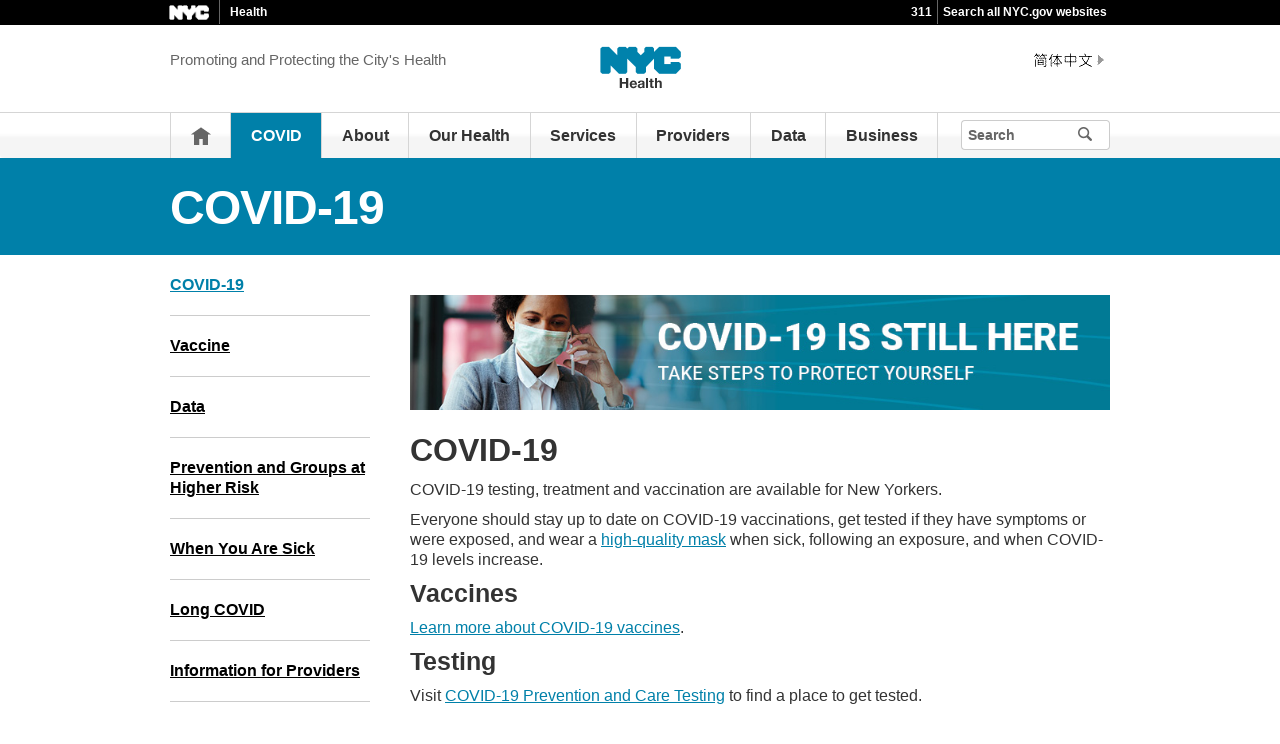

--- FILE ---
content_type: text/html;charset=UTF-8
request_url: https://www.nyc.gov/site/doh/covid/covid-19-main.page?emci=b42c33c0-5b7d-eb11-85aa-00155d43c992&emdi=a40a3aca-c77d-eb11-85aa-00155d43c992&ceid=4281714
body_size: 7923
content:
<!DOCTYPE html>
<html>
<head>
<META http-equiv="Content-Type" content="text/html; charset=UTF-8">
<title>COVID-19 - NYC Health</title>
<!--fixed-layout-->
<!--ls:begin[stylesheet]-->
<link href="/iwov-resources/fixed-layout/3-Row Simple.css" type="text/css" rel="stylesheet">
<!--ls:end[stylesheet]-->
<!--ls:begin[meta-keywords]-->
<meta name="keywords" content="">
<!--ls:end[meta-keywords]-->
<!--ls:begin[meta-description]-->
<meta name="description" content="">
<!--ls:end[meta-description]-->
<!--ls:begin[custom-meta-data]-->
<!--ls:end[custom-meta-data]-->
<!--ls:begin[meta-vpath]-->
<meta name="vpath" content="">
<!--ls:end[meta-vpath]-->
<!--ls:begin[meta-page-locale-name]-->
<meta name="page-locale-name" content="">
<!--ls:end[meta-page-locale-name]-->
<!--
					ls:begin[pre-head-injection]
				--><!--
					ls:end[pre-head-injection]
				--><!--
					ls:begin[social_media_injection]
				--><!--
					ls:end[social_media_injection]
				--><!--ls:begin[head-injection]--><meta charset="utf-8" /><!--[if IE]>        <meta http-equiv="X-UA-Compatible" content="IE=edge,chrome=1">        <![endif]--><meta name="viewport" content="width=device-width, initial-scale=1.0, maximum-scale=1.0, minimum-scale=1.0"/><!-- Google Translate Plugin --><meta name="google-translate-customization" content="4707bd7f535893a0-45bca7b6a97e5a2d-g609df9381571b349-c"/><!--[if lt IE 9]>            <script src="/assets/home/js/libs/html5shiv.js" type="text/javascript"></script>        <![endif]--><!-- GLOBAL STYLES --><link href="/assets/home/css/css-min/global.css" media="screen" rel="stylesheet" type="text/css" /><link href="/assets/home/css/css-min/module.css" media="screen" rel="stylesheet" type="text/css" /><!-- PRINT STYLE --><link rel="stylesheet" href="/assets/home/css/print.css" type="text/css" media="print" /><!-- PAGE SPECIFIC STYLES --><link href="/assets/home/css/includes/header-agencies.css" media="screen" rel="stylesheet" type="text/css" /><link href="/assets/home/css/modules/news-panel.css" media="screen" rel="stylesheet" type="text/css" /><link href="/assets/home/css/modules/share-icons.css" media="screen" rel="stylesheet" type="text/css" /><link href="/assets/home/css/modules/agencies-about-links.css" media="screen" rel="stylesheet" type="text/css" /><link href="/assets/home/css/modules/programs-and-initiatives.css" media="screen" rel="stylesheet" type="text/css" /><!--<link href="/assets/doh/css/pages/agencies/inside.css" media="screen" rel="stylesheet" type="text/css" />--><!-- centralized css --><link href="/assets/home/css/pages/agencies/inside.css" media="screen" rel="stylesheet" type="text/css" /><link href="/assets/doh/css/agency-styles.css" media="screen" rel="stylesheet" type="text/css" /><!--[if (gte IE 6)&(lte IE 8)]>        <script type="text/javascript" src="/assets/home/js/libs/selectivizr.js"></script>        <![endif]--><!--[if IE 8]>        <script type="text/javascript" src="/assets/home/js/libs/respond.min.js"></script>        <![endif]--><script src="/assets/home/js/libs/modernizr-2.6.2.min.js" type="text/javascript"></script><!--ls:end[head-injection]--><!--ls:begin[tracker-injection]--><!--ls:end[tracker-injection]--><!--ls:begin[script]--><!--ls:end[script]-->
                              <script>!function(a){var e="https://s.go-mpulse.net/boomerang/",t="addEventListener";if("False"=="True")a.BOOMR_config=a.BOOMR_config||{},a.BOOMR_config.PageParams=a.BOOMR_config.PageParams||{},a.BOOMR_config.PageParams.pci=!0,e="https://s2.go-mpulse.net/boomerang/";if(window.BOOMR_API_key="QMXLB-WG9C2-LTK58-FW2PB-6ST8X",function(){function n(e){a.BOOMR_onload=e&&e.timeStamp||(new Date).getTime()}if(!a.BOOMR||!a.BOOMR.version&&!a.BOOMR.snippetExecuted){a.BOOMR=a.BOOMR||{},a.BOOMR.snippetExecuted=!0;var i,_,o,r=document.createElement("iframe");if(a[t])a[t]("load",n,!1);else if(a.attachEvent)a.attachEvent("onload",n);r.src="javascript:void(0)",r.title="",r.role="presentation",(r.frameElement||r).style.cssText="width:0;height:0;border:0;display:none;",o=document.getElementsByTagName("script")[0],o.parentNode.insertBefore(r,o);try{_=r.contentWindow.document}catch(O){i=document.domain,r.src="javascript:var d=document.open();d.domain='"+i+"';void(0);",_=r.contentWindow.document}_.open()._l=function(){var a=this.createElement("script");if(i)this.domain=i;a.id="boomr-if-as",a.src=e+"QMXLB-WG9C2-LTK58-FW2PB-6ST8X",BOOMR_lstart=(new Date).getTime(),this.body.appendChild(a)},_.write("<bo"+'dy onload="document._l();">'),_.close()}}(),"".length>0)if(a&&"performance"in a&&a.performance&&"function"==typeof a.performance.setResourceTimingBufferSize)a.performance.setResourceTimingBufferSize();!function(){if(BOOMR=a.BOOMR||{},BOOMR.plugins=BOOMR.plugins||{},!BOOMR.plugins.AK){var e=""=="true"?1:0,t="",n="cj2mqwyccfktg2kudjuq-f-d43721594-clientnsv4-s.akamaihd.net",i="false"=="true"?2:1,_={"ak.v":"39","ak.cp":"1071053","ak.ai":parseInt("181928",10),"ak.ol":"0","ak.cr":8,"ak.ipv":4,"ak.proto":"h2","ak.rid":"538da507","ak.r":51208,"ak.a2":e,"ak.m":"dscb","ak.n":"essl","ak.bpcip":"18.116.200.0","ak.cport":51900,"ak.gh":"23.209.83.12","ak.quicv":"","ak.tlsv":"tls1.3","ak.0rtt":"","ak.0rtt.ed":"","ak.csrc":"-","ak.acc":"","ak.t":"1767119465","ak.ak":"hOBiQwZUYzCg5VSAfCLimQ==x2DSBIXs66+OCsxfJGstvombS6WNIyp8SPU661GUYXT7w/6k42oPt1V5ixwj5K5to09IVP/lJUOLqE3A4kwUcIEaVuAv0rcOEeABWVfM9zQALecxg+H/c44iUgMP0zSYpOvQ68JoSptZtnBANFBuNTee9mi9R1ap3V5V6HmCxhYWlCFbyMJfhJ1tbjQCBVFlSRq8zAQr6WgQ9Ln0S31RggZ1i1mUrkksqGVSyUiKnt3Mz7++6Apn3kN5fVtA5qTwWueiW/aQG30ZMLvVKEzeObcu6C2JNcgYe5me7MknzONtTIHWteEHJv68jf2bQq47VvywZDV0mNLMqHACFssgdbNxOzCUE5EWTKKGzdvi5vCdRsxa6FM22fNY+iskTN6Sr5lTLNuOdAZhKEYY8hj2UiJaThcoNcqBzFUWrQcHm74=","ak.pv":"105","ak.dpoabenc":"","ak.tf":i};if(""!==t)_["ak.ruds"]=t;var o={i:!1,av:function(e){var t="http.initiator";if(e&&(!e[t]||"spa_hard"===e[t]))_["ak.feo"]=void 0!==a.aFeoApplied?1:0,BOOMR.addVar(_)},rv:function(){var a=["ak.bpcip","ak.cport","ak.cr","ak.csrc","ak.gh","ak.ipv","ak.m","ak.n","ak.ol","ak.proto","ak.quicv","ak.tlsv","ak.0rtt","ak.0rtt.ed","ak.r","ak.acc","ak.t","ak.tf"];BOOMR.removeVar(a)}};BOOMR.plugins.AK={akVars:_,akDNSPreFetchDomain:n,init:function(){if(!o.i){var a=BOOMR.subscribe;a("before_beacon",o.av,null,null),a("onbeacon",o.rv,null,null),o.i=!0}return this},is_complete:function(){return!0}}}}()}(window);</script></head>
<body id="page">
<!--ls:begin[body]--><div class="ls-canvas page" id="outer-wrap">
<div class="ls-row" id="inner-wrap">
<div class="ls-fxr" id="ls-gen32175123-ls-fxr">
<div class="ls-col" id="ls-row-1-col-1">
<div class="ls-col-body" id="ls-gen32175124-ls-col-body">
<div class="ls-row main-header" id="top">
<div class="ls-fxr" id="ls-gen32175125-ls-fxr">
<div class="ls-col block" id="ls-row-1-col-1-row-1-col-1">
<div class="ls-col-body" id="ls-gen32175126-ls-col-body">
<div class="ls-row" id="ls-row-1-col-1-row-1-col-1-row-1">
<div class="ls-fxr" id="ls-gen32175127-ls-fxr">
<div class="ls-area" id="ls-row-1-col-1-row-1-col-1-row-1-area-1">
<div class="ls-area-body" id="ls-gen32175128-ls-area-body">
<div class="ls-cmp-wrap ls-1st" id="w1580137161738">
<!--ls:begin[component-1580137161738]-->
<div class="iw_component" id="1580137161738"><div class="agency-header">
<div class="upper-header-black">
<div class="container">
<span class="upper-header-left"><a href="http://www1.nyc.gov"><img src="/assets/home/images/global/nyc_white.png" alt="NYC" class="small-nyc-logo"></a><img src="/assets/home/images/global/upper-header-divider.gif" alt=""><span class="upper-header-black-title">Health</span></span><span class="upper-header-padding"></span><span class="upper-header-right"><span class="upper-header-three-one-one"><a href="/311/index.page">311</a></span><img src="/assets/home/images/global/upper-header-divider.gif" alt=""><span class="upper-header-search"><a href="/home/search/index.page">Search all NYC.gov websites</a></span></span>
</div>
</div>
</div><div role="banner" class="main-header">
<div class="block">
<div class="header-top">
<div class="container">
<a href="#" class="toggle-mobile-side-nav visible-phone" id="nav-open-btn">Menu</a><span class="welcome-text hidden-phone agency-header">Promoting and Protecting the City's Health</span>
<div class="agency-logo-wrapper">
<a href="/site/doh/index.page"><img class="agency-logo" src="/assets/doh/images/content/header/logo.png" alt="NYC Health"></a>
</div>
<div class="hidden-phone" id="header-links">
<div class="language-gif">
<img src="/assets/home/images/global/language.gif" alt="Language"></div>
<div class="language-selector">
<div id="google_translate_element"></div>
</div>
<a class="text-size hidden-phone" href="http://www1.nyc.gov/home/text-size.page">Text-Size</a>
</div>
<a href="#" class="visible-phone nav-sprite-mobile" id="toggle-mobile-search"><span class="hidden">Search</span></a>
</div>
</div>
<div class="container nav-outer">
<nav role="navigation" class="hidden-phone" id="nav">
<div class="block">
<h2 class="block-title visible-phone">Promoting and Protecting the City's Health</h2>
<ul>
<li class="nav-home hidden-phone">
<a href="/site/doh/index.page">
                      Home</a>
</li>
<li class="active">
<a href="/site/doh/covid/covid-19-main.page">COVID</a>
</li>
<li>
<a href="/site/doh/about/about-doh.page">About</a>
</li>
<li>
<a href="/site/doh/health/health-topics.page">Our Health</a>
</li>
<li>
<a href="/site/doh/services/birth-death-records.page">Services</a>
</li>
<li>
<a href="/site/doh/providers/reporting-and-services-main.page">Providers</a>
</li>
<li>
<a href="/site/doh/data/data-home.page">Data</a>
</li>
<li>
<a href="/site/doh/business/permits-licenses.page">Business</a>
</li>
<li class="hidden-phone toggle-search-wide-background-ico-search" id="toggle-search-wide"></li>
</ul>
</div>
</nav>
<div class="global-input-search">
<form method="GET" action="/home/search/index.page" name="filter-search-form" class="hidden hidden-phone" id="global-search-form1">
<div class="field-search">
<input style="color: transparent" type="submit" class="ico-search btn-filter-search" value="submit" aria-hidden="true">
<div class="input-padding">
<label for="search-header" class="sr-only">Search</label><input id="search-header" type="text" name="search-terms" placeholder="Search" class="input-search input-black filter-item placeholder"><input type="hidden" name="sitesearch" value="www1.nyc.gov/site/doh"><span class="reader-only"><input value="submit" aria-label="Submit" type="submit"></span>
</div>
</div>
</form>
</div>
<div class="global-input-search visible-phone hidden-phone" id="nav-top-searches">
<div class="block">
<form class="hidden" method="GET" action="/home/search/index.page" name="filter-search-form" id="global-search-form2">
<div class="field-search">
<input style="color: transparent" aria-label="Submit" value="Submit" class="ico-search btn-filter-search" type="submit">
<div class="input-padding">
<label for="search-header-2" class="sr-only">Search</label><input id="search-header-2" class="input-search input-black filter-item" placeholder="Search" name="search-terms" type="text"><input type="hidden" name="sitesearch" value="www1.nyc.gov/site/doh">
</div>
</div>
</form>
</div>
</div>
</div>
</div>
</div>
</div>
<!--ls:end[component-1580137161738]-->
</div>
<div class="ls-cmp-wrap" id="w1580137161737">
<!--ls:begin[component-1580137161737]-->
<div class="iw_component" id="1580137161737">
</div>
<!--ls:end[component-1580137161737]-->
</div>
</div>
</div>
<div class="ls-row-clr"></div>
</div>
</div>
</div>
</div>
<div class="ls-row-clr"></div>
</div>
</div>
<div class="ls-row main" id="main">
<div class="ls-fxr" id="ls-gen32175129-ls-fxr">
<div class="ls-area" id="ls-row-1-col-1-row-2-area-1">
<div class="ls-area-body" id="ls-gen32175130-ls-area-body">
<div class="ls-cmp-wrap ls-1st" id="w1580137161739">
<!--ls:begin[component-1580137161739]-->
<div class="iw_component" id="1580137161739"><div class="row">
<div class="subheader">
<div class="container">
<h1 class="main-title">COVID-19</h1>
</div>
</div>
</div>
</div>
<!--ls:end[component-1580137161739]-->
</div>
<div class="ls-cmp-wrap" id="w1580137161740">
<!--ls:begin[component-1580137161740]-->
<div class="iw_component" id="1580137161740"><!-- Left nav component --><div class="row">
<div class="container content-container">
<div class="span3 agencies-about-links">
<div class="agencies-about-links">
<select onChange="document.location.href=this.options[this.selectedIndex].value" class="visible-phone"><option value="">Select</option><option value="/site/doh/covid/covid-19-main.page">COVID-19</option><option value="/site/doh/covid/covid-19-vaccines.page">Vaccine</option><option value="/site/doh/covid/covid-19-data-archive.page">Data</option><option value="/site/doh/covid/covid-19-prevention-and-care.page">Prevention and Groups at Higher Risk</option><option value="/site/doh/covid/covid-19-whensick.page">When You Are Sick</option><option value="/site/doh/covid/long-covid.page">Long COVID</option><option value="/site/doh/covid/covid-19-providers.page">Information for Providers</option></select>
<ul class="clearfix hidden-phone">
<li class="active">
<a href="/site/doh/covid/covid-19-main.page">COVID-19</a>
</li>
<li>
<a href="/site/doh/covid/covid-19-vaccines.page">Vaccine</a>
</li>
<li>
<a href="/site/doh/covid/covid-19-data-archive.page">Data</a>
</li>
<li>
<a href="/site/doh/covid/covid-19-prevention-and-care.page">Prevention and Groups at Higher Risk</a>
</li>
<li>
<a href="/site/doh/covid/covid-19-whensick.page">When You Are Sick</a>
</li>
<li>
<a href="/site/doh/covid/long-covid.page">Long COVID</a>
</li>
<li>
<a href="/site/doh/covid/covid-19-providers.page">Information for Providers</a>
</li>
</ul>
</div>
<div class="agencies-about-share">
<div class="share">
<a aria-label="Share on facebook" target="_blank" href="#"><span aria-hidden="true" class="facebook_custom" data-url="https://www1.nyc.gov/site/doh/covid/covid-19-main.page?" data-title="COVID-19 - NYC Health"></span></a><a aria-label="Share on twitter" target="_blank" href="#"><span aria-hidden="true" class="twitter_custom" data-url="https://www1.nyc.gov/site/doh/covid/covid-19-main.page?" data-title="COVID-19 - NYC Health"></span></a><a aria-label="Share on google plus" target="_blank" href="#"><span aria-hidden="true" class="googleplus_custom" data-url="https://www1.nyc.gov/site/doh/covid/covid-19-main.page?" data-title="COVID-19 - NYC Health"></span></a><a aria-label="Share on tumblr" target="_blank" href="#"><span aria-hidden="true" class="tumblr_custom" data-url="https://www1.nyc.gov/site/doh/covid/covid-19-main.page?" data-title="COVID-19 - NYC Health"></span></a><a aria-label="Share in email" href="#"><span aria-hidden="true" class="email_custom" data-url="https://www1.nyc.gov/site/doh/covid/covid-19-main.page?" data-title="COVID-19 - NYC Health"></span></a>
          Share
  </div>
<div class="print-event hidden-phone hidden-tablet">
<img alt="Print icon" src="/assets/home/images/global/print.png"><span class="print-label"> Print </span>
</div>
</div>
</div>
<div class="span9 about-main-image">
<div class="span6 about-description"><div class="row img-row">
	<div class="span12"><img src="/assets/doh/images/content/banners/covid-19-still-here-prevent-banner.jpg" alt="Photo of a man sitting on a bus, wearing a mask. Text: COVID-19 is still here. Take steps to protect yourself."/></div>
</div>
<!--<p><strong>Other Languages:</strong>&thinsp;<a href="/site/doh/covid/covid-19-main-sp.page" lang="es"><small>Espa&ntilde;ol</small></a> 
| <a href="/site/doh/covid/covid-19-main-ru.page" lang="ru"><small>&#1056;&#1091;&#1089;&#1089;&#1082;&#1080;&#1081;</small></a> 
| <a href="/site/doh/covid/covid-19-main-tc.page" lang="zh-Hant"><small>&#32321;&#39636;&#20013;&#25991;</small>&thinsp;</a> | 
<a href="/site/doh/covid/covid-19-main-sc.page" lang="zh-Hans">&thinsp;<small>&#31616;&#20307;&#20013;&#25991;</small></a> </p>-->


<!--<div style="border: 1px black solid; overflow: hidden">
<div style="padding:12px;background-color:#F0F0F0;line-height:1.4;">
<h2>Box Header</h2>
<p>Text</p>
</div>
</div>
<br />-->

<h2>COVID-19</h2>

<p>COVID-19 testing, treatment and vaccination are available for New Yorkers.</p>
<p>Everyone should stay up to date on COVID-19 vaccinations, get tested if they have symptoms or were exposed, and wear a <a href="https://www.nyc.gov/site/doh/covid/covid-19-main.page#masking">high-quality mask</a> when sick, following an exposure, and when COVID-19 levels increase.</p> 

<h3>Vaccines</h3>
<!--<p>Updated COVID-19 vaccines for the 2024-2025 season are recommended for everyone 6 months and older, even if they have had COVID-19 or been vaccinated before. The updated vaccines are designed to protect against newer COVID-19 variants and to increase people’s protection against the virus.</p>

<ul>
<li>To find a vaccine, visit the <a href="https://a816-healthpsi.nyc.gov/NYCHealthMap/ServiceCategory/Vaccines">NYC Health Map</a>.</li>-->
<p><a href="/site/doh/covid/covid-19-vaccines.page">Learn more about COVID-19 vaccines</a>.</p>


<h3>Testing</h3>
<p>Visit <a href="https://www.nyc.gov/site/doh/covid/covid-19-prevention-and-care.page#test">COVID-19 Prevention and Care Testing</a> to find a place to get tested.</p>

<h3>Treatment</h3>
<p>If you have COVID-19, talk to your provider about treatment.</p>
<p>Visit <a href="https://expresscare.nyc/">NYC Health + Hospitals ExpressCare</a> or call 631-EXP-CARE (631-397-2273).</p>

<h3>Long COVID</h3>
<p>Long COVID is a condition that some people develop after having COVID-19. Learn more about <a href="/site/doh/covid/long-covid.page">Long COVID</a>.</p>

<!--
<p>If you think you have long COVID, talk to your provider or visit a Post-COVID Care Clinic:</p>
<ul>
<li><a href="/assets/doh/downloads/pdf/covid/covid-19-care-clinics.pdf">Post-COVID Care Clinics</a> (PDF)</li>
<li><a href="https://covid19.nychealthandhospitals.org/AfterCare">NYC Health + Hospitals: AfterCare Program</a></li>
</ul>
-->

<h2 id="masking">Masking and COVID-19 Transmission</h2>
<p>Visit <a href="https://www.nyc.gov/site/doh/covid/covid-19-prevention-and-care.page#test">COVID-19 Prevention and Care Testing</a> to find a place to get tested.</p>

<!--
<p>Masks reduce the risk of getting and spreading COVID-19 and other respiratory viruses. Masks reduce the amount of droplets that enter the air when someone who is infected coughs, sneezes, talks, sings or breathes. Wearing a well-fitting mask is one of the best ways to reduce the spread of COVID-19.</p>
<ul>
<li>Always wear a mask if you're sick and unable to separate from others, and for 5 days after you leave home once you start feeling better, as you still may be contagious.</li>
<li>Always wear a mask for 10 days after being exposed to someone who has COVID-19.</li>
<li>Consider wearing a mask in crowded indoor public settings, such as on public transit, at large events, and when shopping in crowded stores, especially when COVID-19 levels increase.</li>
<li>Consider wearing a mask if you are at high risk for severe COVID-19 or are around others who are.</li>
<li>Wear a high-quality mask, such as a KN95, KF94 or N95, for the best protection from COVID-19.</li>
</ul>
-->

<h2>Data</h2>
<ul>
<li><a href="https://www.nyc.gov/assets/doh/respiratory-illness-data/index.html#/">Respiratory Illness Data</a>: Track how respiratory illnesses, including COVID-19, have recently affected NYC.</li>
</ul>


<h2>Prevention and What to Do When You Are Sick</h2> 
<ul>
<li><a href="/site/doh/covid/covid-19-prevention-and-care.page">Prevention and Groups at Higher Risk</a>: Follow our prevention tips and check if you are at a higher risk for severe COVID-19.</li>
<li><a href="/site/doh/covid/covid-19-symptoms-chronic-health-risks.page">When You Are Sick</a>: If you have COVID-19, learn about available treatments and what steps you can take to get better while keeping those around you safe.</li>
</ul>

<h2>Providers</h2>
<ul>
<li><a href="/site/doh/covid/covid-19-providers.page">Information for Providers</a>: Detailed guidance, recent updates and alerts/advisories all NYC providers should know.</li>
<li><a href="/site/doh/covid/covid-19-providers-vaccines.page">Vaccine Information for Providers</a>: Recent news and updated guidance about COVID-19 vaccinations.</li>
<li><a href="/site/doh/covid/covid-19-providers-treatments.page">Outpatient Therapeutics</a>: Resources and information for providers so they can offer or refer patients for COVID-19 treatment.</li>
<li><a href="/site/doh/covid/covid-19-providers-long-covid.page">Long COVID for Providers</a>: Clinical considerations and resources for providers so they can recognize and diagnose Long COVID appropriately.</li>
</ul>


<h2>Additional Resources</h2>
<ul>
<li><a href="https://www.nyc.gov/assets/doh/downloads/pdf/covid/what-you-need-to-know-covid-19-flu-rsv.pdf">What You Need To Know About COVID-19, Flu, and RSV </a> (PDF)<br />
Other Languages: <a href="https://www.nyc.gov/assets/doh/downloads/pdf/covid/what-you-need-to-know-covid-19-flu-rsv-sp.pdf" lang="es">Espa&ntilde;ol</a> | 
<a href="https://www.nyc.gov/assets/doh/downloads/pdf/covid/what-you-need-to-know-covid-19-flu-rsv-ru.pdf" lang="ru">&#1056;&#1091;&#1089;&#1089;&#1082;&#1080;&#1081;</a> | 
<a href="https://www.nyc.gov/assets/doh/downloads/pdf/covid/what-you-need-to-know-covid-19-flu-rsv-ch.pdf" lang="zh-Hant">&#32321;&#39636;&#20013;&#25991;</a> | 
<a href="https://www.nyc.gov/assets/doh/downloads/pdf/covid/what-you-need-to-know-covid-19-flu-rsv-sc.pdf" lang="zh-Hans">&#31616;&#20307;&#20013;&#25991;</a> | 
<a href="https://www.nyc.gov/assets/doh/downloads/pdf/covid/what-you-need-to-know-covid-19-flu-rsv-cr.pdf" lang="ht">Krey&ograve;l ayisyen</a> | 
<a href="https://www.nyc.gov/assets/doh/downloads/pdf/covid/what-you-need-to-know-covid-19-flu-rsv-ko.pdf" lang="ko">&#54620;&#44397;&#50612;</a> | 
<a href="https://www.nyc.gov/assets/doh/downloads/pdf/covid/what-you-need-to-know-covid-19-flu-rsv-be.pdf" lang="bn">&#2476;&#2494;&#2434;&#2482;&#2494;</a> | 
<a href="https://www.nyc.gov/assets/doh/downloads/pdf/covid/what-you-need-to-know-covid-19-flu-rsv-it.pdf" lang="it">Italiano</a> |
<a href="https://www.nyc.gov/assets/doh/downloads/pdf/covid/what-you-need-to-know-covid-19-flu-rsv-po.pdf" lang="pl">Polski</a> | 
<a href="https://www.nyc.gov/assets/doh/downloads/pdf/covid/what-you-need-to-know-covid-19-flu-rsv-ar.pdf" lang="ar">&#1575;&#1604;&#1593;&#1585;&#1576;&#1610;&#1577;</a> |
<a href="https://www.nyc.gov/assets/doh/downloads/pdf/covid/what-you-need-to-know-covid-19-flu-rsv-fr.pdf" lang="fr">Fran&ccedil;ais</a> | 
<a href="https://www.nyc.gov/assets/doh/downloads/pdf/covid/what-you-need-to-know-covid-19-flu-rsv-ur.pdf" lang="ur">&#1575;&#1585;&#1583;&#1608;</a>| 
<a href="https://www.nyc.gov/assets/doh/downloads/pdf/covid/what-you-need-to-know-covid-19-flu-rsv-yi.pdf" lang="yi">&#1522;&#1460;&#1491;&#1497;&#1513;</a>
</li>
<li><a href="https://www.nyc.gov/assets/doh/downloads/pdf/covid/covid-flu-rsv-vax-faq-older-adults.pdf">Older Adults Should Get Vaccinated Against COVID-19, Flu, and RSV</a> (PDF)<br />
Other Languages: <a href="https://www.nyc.gov/assets/doh/downloads/pdf/covid/covid-flu-rsv-vax-faq-older-adults-sp.pdf" lang="es">Espa&ntilde;ol</a> | 
<a href="https://www.nyc.gov/assets/doh/downloads/pdf/covid/covid-flu-rsv-vax-faq-older-adults-ru.pdf" lang="ru">&#1056;&#1091;&#1089;&#1089;&#1082;&#1080;&#1081;</a> | 
<a href="https://www.nyc.gov/assets/doh/downloads/pdf/covid/covid-flu-rsv-vax-faq-older-adults-ch.pdf" lang="zh-Hant">&#32321;&#39636;&#20013;&#25991;</a> | 
<a href="https://www.nyc.gov/assets/doh/downloads/pdf/covid/covid-flu-rsv-vax-faq-older-adults-sc.pdf" lang="zh-Hans">&#31616;&#20307;&#20013;&#25991;</a> | 
<a href="https://www.nyc.gov/assets/doh/downloads/pdf/covid/covid-flu-rsv-vax-faq-older-adults-cr.pdf" lang="ht">Krey&ograve;l ayisyen</a> | 
<a href="https://www.nyc.gov/assets/doh/downloads/pdf/covid/covid-flu-rsv-vax-faq-older-adults-ko.pdf" lang="ko">&#54620;&#44397;&#50612;</a> | 
<a href="https://www.nyc.gov/assets/doh/downloads/pdf/covid/covid-flu-rsv-vax-faq-older-adults-be.pdf" lang="bn">&#2476;&#2494;&#2434;&#2482;&#2494;</a> | 
<a href="https://www.nyc.gov/assets/doh/downloads/pdf/covid/covid-flu-rsv-vax-faq-older-adults-it.pdf" lang="it">Italiano</a> |
<a href="https://www.nyc.gov/assets/doh/downloads/pdf/covid/covid-flu-rsv-vax-faq-older-adults-po.pdf" lang="pl">Polski</a> | 
<a href="https://www.nyc.gov/assets/doh/downloads/pdf/covid/covid-flu-rsv-vax-faq-older-adults-ar.pdf" lang="ar">&#1575;&#1604;&#1593;&#1585;&#1576;&#1610;&#1577;</a> |
<a href="https://www.nyc.gov/assets/doh/downloads/pdf/covid/covid-flu-rsv-vax-faq-older-adults-fr.pdf" lang="fr">Fran&ccedil;ais</a> | 
<a href="https://www.nyc.gov/assets/doh/downloads/pdf/covid/covid-flu-rsv-vax-faq-older-adults-ur.pdf" lang="ur">&#1575;&#1585;&#1583;&#1608;</a>| 
<a href="https://www.nyc.gov/assets/doh/downloads/pdf/covid/covid-flu-rsv-vax-faq-older-adults-yi.pdf" lang="yi">&#1522;&#1460;&#1491;&#1497;&#1513;</a>
</li>
<li><a href="https://www.who.int/emergencies/diseases/novel-coronavirus-2019/advice-for-public/myth-busters">WHO: COVID-19 Mythbusters</a></li>
</ul></div>
</div>
</div>
</div>
</div>
<!--ls:end[component-1580137161740]-->
</div>
<div class="ls-cmp-wrap" id="w1580137161741">
<!--ls:begin[component-1580137161741]-->
<div class="iw_component" id="1580137161741">
</div>
<!--ls:end[component-1580137161741]-->
</div>
<div class="ls-cmp-wrap" id="w1580137161742">
<!--ls:begin[component-1580137161742]-->
<div class="iw_component" id="1580137161742"><!--
         Do not display agency programs. 
    -->
</div>
<!--ls:end[component-1580137161742]-->
</div>
</div>
</div>
<div class="ls-row-clr"></div>
</div>
</div>
<div class="ls-row" id="ls-row-1-col-1-row-3">
<div class="ls-fxr" id="ls-gen32175131-ls-fxr">
<div class="ls-area" id="ls-row-1-col-1-row-3-area-1">
<div class="ls-area-body" id="ls-gen32175132-ls-area-body">
<div class="ls-cmp-wrap ls-1st" id="w1580137161743">
<!--ls:begin[component-1580137161743]-->
<div class="iw_component" id="1580137161743"><div class="row">
<footer>
<div class="container">
<div class="span9 footer-links">
<a href="/main">nyc.gov home</a><a href="/main/services">Services</a><a href="/main/events/?">Events</a><a href="/main/your-government">Your government</a><a href="https://portal.311.nyc.gov/">311</a><a href="/main/your-government/contact-nyc-government">Contact NYC government</a><a href="https://www.nycvotes.org/">Register to vote</a><a href="https://a858-nycnotify.nyc.gov/notifynyc/">Emergency alerts </a><a href="https://cityjobs.nyc.gov/">Careers</a><a href="/main/forms/website-feedback">Website feedback</a><a href="https://www.nyc.gov/site/mopd/resources/digital-accessibility.page">Accessibility resources</a><a href="/main/nyc-gov-privacy-policy">Privacy policy</a><a href="/main/terms-of-use">Terms of use</a><a href="/main/about-our-content">About nyc.gov content</a>
</div>
<div class="span3">
<span class="logo-nyc">NYC</span>
<form class="form-search" method="get" action="/home/search/index.page">
<label for="footer-search" class="sr-only">Search</label><input id="footer-search" type="text" placeholder="Search" class="input-search placeholder" name="search-terms"><button class="ico-search">Search</button>
</form>
<div class="copyright">
<div><p>&copy; City of New York. 2025 All Rights Reserved. NYC is a trademark and service mark of the City of New York.</p>
<!-- nyc footer 07-16-2025 --></div>
</div>
</div>
</div>
</footer>
</div>
</div>
<!--ls:end[component-1580137161743]-->
</div>
</div>
</div>
<div class="ls-row-clr"></div>
</div>
</div>
</div>
</div>
<div class="ls-row-clr"></div>
</div>
</div>
</div><!--ls:end[body]--><!--ls:begin[page_track]--><!--ls:end[page_track]--></body>
<!--ls:begin[foot-injection]--><!-- GLOBAL JAVASCRIPT INCLUDES (/js/_global.js.html.erb) --><script src="/assets/home/js/libs/jquery-1.9.1.js" type="text/javascript"></script><script src="/assets/home/js/libs/jquery-ui-1.10.1.custom.min.js" type="text/javascript"></script><script src="/assets/home/js/libs/i18n/jquery-ui-i18n.js" type="text/javascript"></script><script src="/assets/home/js/utils.js" type="text/javascript"></script><script src="/assets/home/js/libs/class.js" type="text/javascript"></script><script src="/assets/home/js/classes/NYC.MainNav.js" type="text/javascript"></script><script src="/assets/home/js/classes/NYC.MobileNav.js" type="text/javascript"></script><script src="/assets/home/js/classes/NYC.Global.js" type="text/javascript"></script><script src="/assets/home/js/libs/ZeroClipboard.min.js" type="text/javascript"></script><script src="/assets/home/js/classes/NYC.InfoShare.js" type="text/javascript"></script><script src="/assets/home/js/classes/NYC.ProgramsAndInitiatives.js" type="text/javascript"></script><script src="/assets/home/js/share.js" type="text/javascript"></script><script src="/assets/home/js/libs/jquery.colorbox-min.js" type="text/javascript"></script><!-- IE7 support for JSON --><!--[if (gte IE 6)&(lte IE 8)]>        <script src="/assets/home/js/libs/json2.js" type="text/javascript"></script>        <![endif]--><!-- PAGE SPECIFIC JAVASCRIPT --><script type="text/javascript" src="/assets/doh/js/bootstrap/expand-collapse.js"></script>  <script src="/assets/doh/js/bootstrap/bootstrap-collapse.js"></script><script src="/assets/doh/js/bootstrap/bootstrap-collapse-status.js"></script><script src="/assets/home/js/pages/agencies/about.js" type="text/javascript"></script><script src="https://maps.googleapis.com/maps/api/js?v=3.exp&amp;sensor=false"></script><!-- Google Translate Plugin --><script type="text/javascript">            function googleTranslateElementInit() {                new google.translate.TranslateElement({pageLanguage: 'en', layout: google.translate.TranslateElement.InlineLayout.SIMPLE, autoDisplay: false}, 'google_translate_element');            }        </script><script type="text/javascript" src="//translate.google.com/translate_a/element.js?cb=googleTranslateElementInit"></script><!-- webtrends --><script type="text/javascript" src="/assets/doh/js/agencies/agency-wt.js"></script><script type="text/javascript" src="/assets/home/js/webtrends/webtrends_v10.js"></script><!-- End Analytics Tagging 8/4/14 TL. (NYC.gov Specific) --><!--ls:end[foot-injection]--></html></html>


--- FILE ---
content_type: text/css
request_url: https://www.nyc.gov/iwov-resources/fixed-layout/3-Row%20Simple.css
body_size: 81
content:
/* Generated by LiveSite - Tue Oct 01 12:46:32 EDT 2013 */
/* For more information, see Appendix D of the user manual. */

body
{
  margin:0;
}

body.ls-center
{
  text-align:center;
}

.ls-canvas .ls-row .ls-row-clr
{
  clear:both;
}

.ls-canvas .ls-col
{
  overflow:hidden;
}

.ls-canvas .ls-col-body
{
  overflow:hidden;
}

.ls-canvas .ls-area
{
  overflow:hidden;
}

.ls-canvas .ls-area-body
{
  overflow:hidden;
}

.ls-canvas .ls-area .ls-1st
{
  margin-top:0 !important;
}

.ls-canvas .ls-cmp-wrap
{
  padding:1px 0;
}

.ls-canvas .iw_component
{
  margin:-1px 0;
}



--- FILE ---
content_type: text/css
request_url: https://www.nyc.gov/assets/home/css/css-min/global.css
body_size: 32572
content:
/*!
 * Bootstrap v2.3.0
 *
 * Copyright 2012 Twitter, Inc
 * Licensed under the Apache License v2.0
 * http://www.apache.org/licenses/LICENSE-2.0
 *
 * Designed and built with all the love in the world @twitter by @mdo and @fat.
 */
 .btn-submit {
    width: 160px !important;
    -moz-border-radius: 3px !important;
    -webkit-border-radius: 3px !important;
    border: 1px solid #1771b7 !important;
    background-color: #1771b7 !important;
    color: #fff !important;
    padding: 7px 2px 7px 2px !important;
    font-size: 16px !important;
    margin-right: 10px !important;
  }
  .btn-clear {
    border: 0 !important;
    color: #0a5796 !important;
    font-weight: 700 !important;
    background-color: transparent !important;
    text-decoration: none !important;
  }
  .btn-clear:hover {
    text-decoration: underline !important;
  }
  .btn-submit:link,
  .btn-submit:visited {
    color: #fff !important;
  }
  .btn-submit:hover {
    background-color: #000 !important;
    -webkit-transition: background-color 0.2s ease-in !important;
    -moz-transition: background-color 0.2s ease-in !important;
    -o-transition: background-color 0.2s ease-in !important;
    transition: background-color 0.2s ease-in !important;
  }
  table.rt {
    border-collapse: collapse;
  }
  table.rt th {
    padding: 10px 5px 11px 5px;
    color: #fff;
    background-color: #0a5796;
    font-size: 18px;
    line-height: 20px;
    border: 1px solid #777;
    vertical-align: bottom;
    white-space: nowrap;
    text-align: center;
  }
  table.rt th.subhead {
    padding: 11px 11px 13px 11px;
    line-height: 20px;
    color: #333;
    background-color: #e5e5e5;
    border: 1px solid #777;
    text-align: left;
  }
  table.rt td {
    padding: 20px 11px 20px 11px;
    font-size: 16px;
    line-height: 18px;
    background-color: #f8f8f8;
    border: 1px solid #777;
  }
  table.rt td.vertical {
    vertical-align: middle;
  }
  table.rt .left {
    text-align: left;
  }
  table.rt .center {
    text-align: center;
  }
  table.rt .right {
    text-align: right;
  }
  table.rt .top {
    vertical-align: top;
  }
  table.rt .bottom {
    vertical-align: bottom;
  }
  @media only screen and (max-width: 767px) {
    table.rt,
    table.rt tbody,
    table.rt td,
    table.rt th,
    table.rt thead,
    table.rt tr {
      display: block;
      border: none;
    }
    table.rt {
      border-collapse: collapse;
    }
    table.rt thead tr {
      position: absolute;
      top: -9999px;
      left: -9999px;
    }
    table.rt th {
      display: none;
    }
    table.rt th.subhead {
      display: none;
    }
    table.rt tr {
      border: 1px solid #777;
      border-bottom: 0;
      margin-bottom: 10px;
    }
    table.rt td {
      border: none;
      border-bottom: 1px solid #777;
      position: relative;
      padding: 3px 3px 6px 3px;
      font-size: 11px;
      padding-left: 50%;
    }
    table.rt td:before {
      position: absolute;
      top: 6px;
      left: 6px;
      width: 45%;
      padding-right: 10px;
      content: attr(data-label);
      font-weight: 700;
    }
    table.rt th.subhead {
      padding: 6px;
      border: none;
    }
    table.rt .center {
      text-align: left;
    }
    table.rt .right {
      text-align: left;
    }
  }
  .table-responsive {
    overflow-x: auto;
    min-height: 0.01%;
    margin: 1.5rem 0 3rem;
    position: relative;
    -webkit-transform: translateZ(0);
    transform: translateZ(0);
    width: 100%;
    border-right: 1px solid #ccc;
  }
  .table-responsive > table {
    width: 100%;
  }
  .table-responsive caption,
  .table-responsive td,
  .table-responsive th {
    white-space: nowrap;
    padding: 1rem 0.5rem;
    box-sizing: border-box;
  }
  .table-responsive table td,
  .table-responsive table th {
    border-collapse: collapse;
    border: 1px solid #ccc;
  }
  .table-responsive thead th {
    white-space: pre-line;
  }
  .table-responsive td,
  .table-responsive th {
    text-align: left;
    padding-left: 0.5rem;
    padding-right: 0.5rem;
  }
  .table-responsive > h2,
  .table-responsive > h3,
  .table-responsive > h4,
  .table-responsive > h5,
  .table-responsive > h6 {
    font-size: 1.25em;
    line-height: 1.5;
    padding: 0.5rem;
    margin: 0;
  }
  .table-responsive caption {
    font-size: 1.25rem;
    line-height: 1.5;
    font-weight: 700;
    color: #333;
  }
  .table-responsive th {
    background-color: #0a5796;
    color: #fff;
  }
  @media screen and (max-width: 767px) {
    .table-responsive {
      width: 100%;
      margin-bottom: 15px;
      overflow-y: hidden;
      border: none;
      -ms-overflow-style: -ms-autohiding-scrollbar;
      padding-top: 3rem;
      background: url(/assets/home/images/global/scrollicon1.svg) no-repeat top
          0.75rem right 0.5rem/2.25rem,
        linear-gradient(to right, transparent 0, #ccc 100%) no-repeat right
          bottom/15px calc(100% - 3rem),
        linear-gradient(to right, #ccc 0, #ccc 100%) no-repeat left bottom/1px
          calc(100% - 3rem);
    }
    .table-responsive tr > :first-of-type {
      border-left: none;
    }
    .table-responsive tr > :last-of-type {
      border-right: none;
    }
    .table-responsive > .table {
      margin-bottom: 0;
    }
    .table-responsive > .table > tbody > tr > td,
    .table-responsive > .table > tbody > tr > th,
    .table-responsive > .table > tfoot > tr > td,
    .table-responsive > .table > tfoot > tr > th,
    .table-responsive > .table > thead > tr > td,
    .table-responsive > .table > thead > tr > th {
      white-space: nowrap;
    }
    .table-responsive > .table-bordered {
      border: 0;
    }
    .table-responsive > .table-bordered > tbody > tr > td:first-child,
    .table-responsive > .table-bordered > tbody > tr > th:first-child,
    .table-responsive > .table-bordered > tfoot > tr > td:first-child,
    .table-responsive > .table-bordered > tfoot > tr > th:first-child,
    .table-responsive > .table-bordered > thead > tr > td:first-child,
    .table-responsive > .table-bordered > thead > tr > th:first-child {
      border-left: 0;
    }
    .table-responsive > .table-bordered > tbody > tr > td:last-child,
    .table-responsive > .table-bordered > tbody > tr > th:last-child,
    .table-responsive > .table-bordered > tfoot > tr > td:last-child,
    .table-responsive > .table-bordered > tfoot > tr > th:last-child,
    .table-responsive > .table-bordered > thead > tr > td:last-child,
    .table-responsive > .table-bordered > thead > tr > th:last-child {
      border-right: 0;
    }
    .table-responsive > .table-bordered > tbody > tr:last-child > td,
    .table-responsive > .table-bordered > tbody > tr:last-child > th,
    .table-responsive > .table-bordered > tfoot > tr:last-child > td,
    .table-responsive > .table-bordered > tfoot > tr:last-child > th {
      border-bottom: 0;
    }
    .table-responsive-heading {
      font-size: 1.5rem;
      line-height: 1.5;
      padding-right: 3rem;
      background: url(/assets/home/images/global/scrollicon1.svg) no-repeat center
        right 0.5rem/2rem;
      margin: 1.5rem 0 0 0;
    }
    .table-responsive-heading + .scrollIcon {
      display: none;
    }
    .scrollIcon {
      display: block;
      width: 100%;
      height: 2rem;
      background: url(/assets/home/images/global/scrollicon1.svg) no-repeat center
        right 0.5rem/1.5rem;
      box-shadow: 0 0 0 1px #eee;
    }
    .table-responsive {
      margin-top: 0;
    }
    figure.tableWrap > figcaption:first-child {
      padding-right: 3.5rem;
    }
    figure.tableWrap > figcaption:first-child + * {
      top: -3rem;
    }
  }
  figure > .table-responsive {
    margin: 0;
  }
  figure.tableWrap {
    position: relative;
    margin: 0 0 1.5rem;
    padding-top: 2rem !important;
  }
  figure.tableWrap {
    position: relative;
  }
  figure.tableWrap figcaption {
    background: 0 0 !important;
    margin-bottom: 0 !important;
  }
  @media (max-width: 767px) {
    figure.tableWrap > figcaption:first-child {
      margin-top: -1.5rem;
      background: #fff;
      z-index: 99999999999;
    }
    figure.tableWrap > :first-child:not(figcaption) {
      margin-top: 0.5rem;
    }
  }
  .clearfix:after,
  .clearfix:before {
    display: table;
    content: "";
    line-height: 0;
  }
  .clearfix:after {
    clear: both;
  }
  .hide-text {
    font: 0/0 a;
    color: transparent;
    text-shadow: none;
    background-color: transparent;
    border: 0;
  }
  .input-block-level {
    display: block;
    width: 100%;
    min-height: 30px;
    -webkit-box-sizing: border-box;
    -moz-box-sizing: border-box;
    box-sizing: border-box;
  }
  article,
  aside,
  details,
  figcaption,
  figure,
  footer,
  header,
  hgroup,
  nav,
  section {
    display: block;
  }
  figure {
    margin: 1.5rem 0;
    display: inline-block;
    position: relative;
    width: 100%;
  }
  figure.tableWrap > figure.tableWrap,
  figure > figure {
    margin: 0 !important;
  }
  figure.tableWrap > figure.tableWrap {
    padding-top: 0 !important;
  }
  figure > figcaption:first-child {
    font-size: 1.25rem;
    font-weight: 700;
    line-height: 1.5;
    background: linear-gradient(to top, #ddd 1px, transparent 1px);
    margin-bottom: 0.5rem;
    padding-bottom: 0.25rem;
  }
  figure > figcaption:last-child {
    font-size: 0.875rem;
    color: #777677;
    padding-top: 0.25rem;
    margin-top: 0.5rem;
    background: linear-gradient(to bottom, #ddd 1px, transparent 1px);
  }
  figure.capRight figcaption {
    text-align: right;
  }
  figure.capCenter figcaption {
    text-align: center;
  }
  audio,
  canvas,
  video {
    display: inline-block;
  }
  audio:not([controls]) {
    display: none;
  }
  html {
    font-size: 100%;
    -webkit-text-size-adjust: 100%;
    -ms-text-size-adjust: 100%;
  }
  a:active,
  a:hover {
    outline: 0;
  }
  sub,
  sup {
    position: relative;
    font-size: 75%;
    line-height: 0;
    vertical-align: baseline;
  }
  sup {
    top: -0.5em;
  }
  sub {
    bottom: -0.25em;
  }
  img {
    max-width: 100%;
    height: auto;
    vertical-align: middle;
    border: 0;
    -ms-interpolation-mode: bicubic;
  }
  #map_canvas img,
  .google-maps img {
    max-width: none;
  }
  button,
  input,
  select,
  textarea {
    margin: 0;
    font-size: 100%;
    vertical-align: middle;
  }
  button,
  input {
    line-height: normal;
  }
  button::-moz-focus-inner,
  input::-moz-focus-inner {
    padding: 0;
    border: 0;
  }
  button,
  html input[type="button"],
  input[type="reset"],
  input[type="submit"] {
    -webkit-appearance: button;
    cursor: pointer;
  }
  button,
  input[type="button"],
  input[type="checkbox"],
  input[type="radio"],
  input[type="reset"],
  input[type="submit"],
  label,
  select {
    cursor: pointer;
  }
  input[type="search"] {
    -webkit-box-sizing: content-box;
    -moz-box-sizing: content-box;
    box-sizing: content-box;
    -webkit-appearance: textfield;
  }
  input[type="search"]::-webkit-search-cancel-button,
  input[type="search"]::-webkit-search-decoration {
    -webkit-appearance: none;
  }
  textarea {
    overflow: auto;
    vertical-align: top;
  }
  @media print {
    * {
      text-shadow: none !important;
      color: #000 !important;
      background: 0 0 !important;
      box-shadow: none !important;
    }
    a,
    a:visited {
      text-decoration: underline;
    }
    a[href]:after {
      content: " (" attr(href) ")";
    }
    abbr[title]:after {
      content: " (" attr(title) ")";
    }
    .ir a:after,
    a[href^="#"]:after,
    a[href^="javascript:"]:after {
      content: "";
    }
    blockquote,
    pre {
      border: 1px solid #999;
      page-break-inside: avoid;
    }
    thead {
      display: table-header-group;
    }
    img,
    tr {
      page-break-inside: avoid;
    }
    img {
      max-width: 100% !important;
    }
    @page {
      margin: 0.5cm;
    }
    h2,
    h3,
    p {
      orphans: 3;
      widows: 3;
    }
    h2,
    h3 {
      page-break-after: avoid;
    }
  }
  body {
    margin: 0;
    font-family: "Helvetica Neue", Helvetica, Arial, sans-serif;
    font-size: 14px;
    line-height: 20px;
    color: #333;
    background-color: #fff;
  }
  a {
    color: #017dbb;
    text-decoration: none;
  }
  a:focus,
  a:hover {
    color: #005580;
    text-decoration: underline;
  }
  .img-rounded {
    -webkit-border-radius: 6px;
    -moz-border-radius: 6px;
    border-radius: 6px;
  }
  .img-polaroid {
    padding: 4px;
    background-color: #fff;
    border: 1px solid #ccc;
    border: 1px solid rgba(0, 0, 0, 0.2);
    -webkit-box-shadow: 0 1px 3px rgba(0, 0, 0, 0.1);
    -moz-box-shadow: 0 1px 3px rgba(0, 0, 0, 0.1);
    box-shadow: 0 1px 3px rgba(0, 0, 0, 0.1);
  }
  .img-circle {
    -webkit-border-radius: 500px;
    -moz-border-radius: 500px;
    border-radius: 500px;
  }
  p {
    margin: 0 0 10px;
  }
  .lead {
    margin-bottom: 20px;
    font-size: 21px;
    font-weight: 200;
    line-height: 30px;
  }
  small {
    font-size: 85%;
  }
  strong {
    font-weight: 700;
  }
  em {
    font-style: italic;
  }
  cite {
    font-style: normal;
  }
  .muted {
    color: #999;
  }
  a.muted:focus,
  a.muted:hover {
    color: grey;
  }
  .text-warning {
    color: #c09853;
  }
  a.text-warning:focus,
  a.text-warning:hover {
    color: #a47e3c;
  }
  .text-error {
    color: #b94a48;
  }
  a.text-error:focus,
  a.text-error:hover {
    color: #953b39;
  }
  .text-info {
    color: #3a87ad;
  }
  a.text-info:focus,
  a.text-info:hover {
    color: #2d6987;
  }
  .text-success {
    color: #468847;
  }
  a.text-success:focus,
  a.text-success:hover {
    color: #356635;
  }
  .text-left {
    text-align: left;
  }
  .text-right {
    text-align: right;
  }
  .text-center {
    text-align: center;
  }
  h1,
  h2,
  h3,
  h4,
  h5,
  h6 {
    margin: 10px 0;
    font-family: inherit;
    font-weight: 700;
    line-height: 20px;
    color: inherit;
    text-rendering: optimizelegibility;
  }
  h1 small,
  h2 small,
  h3 small,
  h4 small,
  h5 small,
  h6 small {
    font-weight: 400;
    line-height: 1;
    color: #999;
  }
  h1,
  h2 {
    line-height: 40px;
  }
  h1 {
    font-size: 38.5px;
  }
  h2 {
    font-size: 31.5px;
  }
  h3 {
    font-size: 24.5px;
    line-height: normal;
  }
  h4 {
    font-size: 17.5px;
  }
  h5 {
    font-size: 14px;
  }
  h6 {
    font-size: 11.9px;
  }
  h1 small {
    font-size: 24.5px;
  }
  h2 small {
    font-size: 17.5px;
  }
  h3 small {
    font-size: 14px;
  }
  h4 small {
    font-size: 14px;
  }
  .page-header {
    padding-bottom: 9px;
    margin: 20px 0 30px;
    border-bottom: 1px solid #eee;
  }
  ol,
  ul {
    padding: 0;
    margin: 0 0 10px 25px;
  }
  ol ol,
  ol ul,
  ul ol,
  ul ul {
    margin-bottom: 0;
  }
  li {
    line-height: 20px;
  }
  ol.unstyled,
  ul.unstyled {
    margin-left: 0;
    list-style: none;
  }
  ol.inline,
  ul.inline {
    margin-left: 0;
    list-style: none;
  }
  ol.inline > li,
  ul.inline > li {
    display: inline-block;
    padding-left: 5px;
    padding-right: 5px;
  }
  dl {
    margin-bottom: 20px;
  }
  dd,
  dt {
    line-height: 20px;
  }
  dt {
    font-weight: 700;
  }
  dd {
    margin-left: 10px;
  }
  .dl-horizontal:after,
  .dl-horizontal:before {
    display: table;
    content: "";
    line-height: 0;
  }
  .dl-horizontal:after {
    clear: both;
  }
  .dl-horizontal dt {
    float: left;
    width: 160px;
    clear: left;
    text-align: right;
    overflow: hidden;
    text-overflow: ellipsis;
    white-space: nowrap;
  }
  .dl-horizontal dd {
    margin-left: 180px;
  }
  hr {
    margin: 20px 0;
    border: 0;
    border-top: 1px solid #eee;
    border-bottom: 1px solid #fff;
  }
  abbr[data-original-title],
  abbr[title] {
    cursor: help;
  }
  abbr.initialism {
    font-size: 90%;
    text-transform: uppercase;
  }
  blockquote {
    padding: 0 0 0 15px;
    margin: 0 0 20px;
    border-left: 5px solid #eee;
  }
  blockquote p {
    margin-bottom: 0;
    font-size: 17.5px;
    font-weight: 300;
    line-height: 1.25;
  }
  blockquote small {
    display: block;
    line-height: 20px;
    color: #999;
  }
  blockquote small:before {
    content: "\2014 \00A0";
  }
  blockquote.pull-right {
    float: right;
    padding-right: 15px;
    padding-left: 0;
    border-right: 5px solid #eee;
    border-left: 0;
  }
  blockquote.pull-right p,
  blockquote.pull-right small {
    text-align: right;
  }
  blockquote.pull-right small:before {
    content: "";
  }
  blockquote.pull-right small:after {
    content: "\00A0 \2014";
  }
  blockquote:after,
  blockquote:before,
  q:after,
  q:before {
    content: "";
  }
  address {
    display: block;
    margin-bottom: 20px;
    font-style: normal;
    line-height: 20px;
  }
  .ls-canvas .iw_component,
  .ls-canvas .ls-cmp-wrap {
    margin: 0 !important;
    padding: 0 !important;
  }
  body {
    margin: 0;
    font-family: "Helvetica Neue", Helvetica, Arial, sans-serif;
    font-size: 16px;
    line-height: 20px;
    color: #333;
    background-color: #fff;
  }
  sup {
    font-size: 24px;
    margin: 0 5px 0 5px;
  }
  img {
    max-width: 100%;
  }
  .super {
    vertical-align: super;
    font-size: 23px;
    margin-right: 2px;
  }
  a:link {
    color: #1771b7;
    outline: 0;
  }
  a:visited {
    text-decoration: none;
    outline: 0;
    color: #1771b7;
  }
  a:hover {
    color: #0a5796;
    text-decoration: none;
  }
  a:active {
    text-decoration: none;
    outline: 0;
    color: #1771b7;
  }
  .link-bold {
    font-weight: 700;
  }
  .link-bold.large {
    font-size: 20px;
  }
  .black-link,
  .black-link:link,
  .black-link:visited {
    color: #000;
  }
  .black-link:active,
  .black-link:hover {
    color: #1771b7;
  }
  .white-link,
  .white-link:link,
  .white-link:visited {
    color: #fff;
  }
  .white-link:active,
  .white-link:hover {
    color: #1771b7;
  }
  .arrow-link {
    padding-right: 20px;
    background-image: url(/assets/home/images/global/link-arrow-blue.png);
    background-color: transparent;
    background-repeat: no-repeat;
    background-position: 100% 60%;
  }
  .arrow-link.small {
    padding-right: 12px;
    background-image: url(/assets/home/images/global/link-arrow-blue-sm.png);
    background-position: 100% 65%;
  }
  .arrow-link.mid {
    padding-right: 12px;
    background-image: url(/assets/home/images/global/link-arrow-blue-sm.png);
    background-position: 100% 61%;
  }
  .arrow-link.black-link {
    background-image: url(/assets/home/images/global/link-arrow-black.png);
  }
  .arrow-link.black-link:hover {
    background-image: url(/assets/home/images/global/link-arrow-blue.png);
  }
  .arrow-link.black-link.small {
    background-image: url(/assets/home/images/global/link-arrow-black-sm.png);
  }
  .arrow-link.black-link.small:hover {
    background-image: url(/assets/home/images/global/link-arrow-blue-sm.png);
  }
  .arrow-link.black-link.small.left {
    background-image: url(/assets/home/images/global/link-arrow-black-sm-left.png);
    background-position: 0 53%;
    padding-left: 12px;
  }
  .arrow-link.black-link.small.left:hover {
    background-image: url(/assets/home/images/global/link-arrow-blue-sm-left.png);
  }
  .arrow-link.white-link.small,
  .arrow-link.white-link.small:link {
    background-image: url(/assets/home/images/global/link-arrow-white-sm.png);
  }
  .arrow-link.white-link.small:hover {
    color: #1771b7;
    background-image: url(/assets/home/images/global/link-arrow-blue-sm.png);
  }
  a.arrow-link-white {
    padding-right: 20px;
    background-image: url(/assets/home/images/global/link-arrow-white.png);
    background-color: transparent;
    background-repeat: no-repeat;
    background-position: 100% 60%;
  }
  .btn {
    -moz-border-radius: 3px;
    -webkit-border-radius: 3px;
    border-radius: 3px;
    -moz-background-clip: padding;
    -webkit-background-clip: padding-box;
    background-color: #000;
    font-size: 12px;
    display: inline-block;
    line-height: 31px;
    padding: 0 14px 0 14px;
    text-align: center;
    text-transform: uppercase;
    color: #fff;
    font-weight: 700;
    display: inline-block;
  }
  .button-download,
  .button-download:link,
  .button-download:visited {
    color: #fff !important;
    font-size: 12px;
    line-height: 1;
    font-weight: 700;
    text-align: center;
    background: #000 url(/assets/home/images/global/down.png) no-repeat 7px 11px;
    border-radius: 3px;
    -moz-border-radius: 3px;
    -webkit-border-radius: 3px;
    border: none;
    padding: 8px 10px 8px 18px;
  }
  @media (max-width: 767px) {
    .button-download,
    .button-download:link,
    .button-download:visited {
      padding: 3px 10px 3px 18px;
      background: #000 url(/assets/home/images/global/down.png) no-repeat 7px 6px;
    }
  }
  .button-download:active,
  .button-download:hover {
    background-color: #0a5796;
  }
  .leavingmsg {
    background-color: #fff;
    -moz-border-radius: 3px;
    -webkit-border-radius: 3px;
    border-radius: 3px;
    padding: 40px;
    width: 500px;
    height: 100%;
  }
  @media (max-width: 767px) {
    .leavingmsg {
      width: 250px;
    }
  }
  @media only screen and (min-width: 481px) and (max-width: 767px) {
    .leavingmsg {
      width: 250px;
    }
  }
  @media only screen and (min-width: 320px) and (max-width: 480px) {
    .leavingmsg {
      width: 200px;
    }
  }
  .leavingmsg h1 {
    font-size: 24px;
    font-weight: 700;
    letter-spacing: -1px;
  }
  @media (max-width: 767px) {
    .leavingmsg h1 {
      line-height: 24px;
    }
  }
  .leavingmsg p {
    line-height: 24px;
    font-size: 16px;
  }
  @media (max-width: 767px) {
    .leavingmsg p {
      line-height: 16px;
      font-size: 14px;
    }
  }
  .error-field {
    border-color: #df0000 !important;
  }
  .button-link,
  .button-link:link,
  .button-link:visited {
    color: #fff;
    font-size: 12px;
    line-height: 1;
    padding: 10px;
    -webkit-box-sizing: border-box;
    -moz-box-sizing: border-box;
    box-sizing: border-box;
    font-weight: 700;
    text-align: center;
    text-transform: uppercase;
    background: #1771b7;
    border-radius: 3px;
    -moz-border-radius: 3px;
    -webkit-border-radius: 3px;
    border: none;
  }
  .button-link:active,
  .button-link:hover {
    background: #0a5796;
  }
  .button-link.black-link,
  .button-link.black-link:link,
  .button-link.black-link:visited {
    background: #000;
  }
  .button-link.black-link.active,
  .button-link.black-link:active,
  .button-link.black-link:hover {
    background: #1771b7;
  }
  .button-link.gray-link,
  .button-link.gray-link:link,
  .button-link.gray-link:visited {
    color: #fff;
    background: #353535;
    -webkit-box-shadow: 0 2px 0 0 #000;
    -moz-box-shadow: 0 2px 0 0 #000;
    box-shadow: 0 2px 0 0 #000;
  }
  .button-link.gray-link:active,
  .button-link.gray-link:hover {
    background: #1771b7;
  }
  .button-link-mini,
  .button-link-mini:link,
  .button-link-mini:visited {
    color: #fff;
    font-size: 12px;
    font-weight: 700;
    text-align: center;
    text-transform: none;
    border-radius: 3px;
    -moz-border-radius: 3px;
    -webkit-border-radius: 3px;
    border: none;
  }
  .button-link-mini:hover {
    background: #0a5796;
  }
  a.white-link,
  a.white-link:link,
  a.white-link:visited {
    color: #fff;
  }
  a.button-link-white,
  a.button-link-white:link,
  a.button-link-white:visited {
    background-color: #fff;
  }
  a.button-link-white:hover {
    background-color: #000;
    color: #fff;
  }
  .button-link-arrow,
  .button-link-arrow:active,
  .button-link-arrow:hover,
  .button-link-arrow:link,
  .button-link-arrow:visited {
    color: #fff;
    font-weight: 700;
    text-transform: uppercase;
    font-size: 12px;
    line-height: 1;
    padding: 10px 25px 10px 12px;
    border-radius: 3px;
    -moz-border-radius: 3px;
    -webkit-border-radius: 3px;
    background-image: url(/assets/home/images/global/link-arrow-white-withoffset13.png);
    background-position: right 45%;
    background-color: #1771b7;
    background-repeat: no-repeat;
    border: none;
  }
  .button-link-arrow.black-link,
  .button-link-arrow.black-link:link,
  .button-link-arrow.black-link:visited {
    background-color: #000;
  }
  .button-link-arrow.black-link:hover {
    background-color: #1771b7;
  }
  .button-link-arrow.black-link:active {
    background-color: #000;
  }
  .button-link-arrow.white-link,
  .button-link-arrow.white-link:link,
  .button-link-arrow.white-link:visited {
    color: #333;
    font-size: 12px;
    line-height: 20px;
    font-weight: 700;
    background-image: url(/assets/home/images/global/link-arrow-black-withoffset13.png);
    background-color: #fff;
    border: 1px solid #ccc;
  }
  .button-link-arrow.white-link:hover {
    color: #fff;
    background-image: url(/assets/home/images/global/link-arrow-white-withoffset13.png);
    background-color: #1771b7;
  }
  .button-link-arrow.white-link:active {
    background-color: #1771b7;
  }
  .button-link-arrow.transparent-link,
  .button-link-arrow.transparent-link:link,
  .button-link-arrow.transparent-link:visited {
    color: #000;
    background-image: url(/assets/home/images/global/link-arrow-black-sm.png);
    background-color: transparent;
  }
  .button-link-arrow.transparent-link:hover {
    color: #1771b7;
    background-image: url(/assets/home/images/global/link-arrow-blue-sm.png);
    background-color: transparent;
  }
  .button-link-arrow.transparent-link:active {
    background-image: url(/assets/home/images/global/link-arrow-blue-sm.png);
    background-color: transparent;
  }
  @media only screen and (max-width: 480px) {
    .button-block,
    .button-block-mobile {
      width: 100%;
      float: left;
      display: block;
    }
  }
  a.button-link.button-espanol {
    background-image: none;
    padding: 8px;
    margin-top: 22px;
    margin-bottom: 22px;
    font-size: 12px;
    float: right;
    line-height: 15px;
  }
  .print-event {
    display: block;
    width: 50px;
    margin-top: 10px;
    overflow: hidden;
  }
  .print-event img,
  .print-event span.print-label {
    display: inline;
    float: none !important;
    cursor: pointer;
    padding: 0;
    margin: 0;
  }
  .print-event span.print-label {
    font-size: 12px;
    font-weight: 700;
    color: #1771b7;
    line-height: 16px;
    padding: 0;
    margin: 0;
  }
  .close-button {
    display: block;
    width: 21px;
    height: 20px;
    text-indent: 100%;
    white-space: nowrap;
    overflow: hidden;
    background: url(/assets/home/images/modules/events-slider/slider-close.png)
      no-repeat;
  }
  .close-button.white {
    width: 19px;
    height: 19px;
    background: transparent url(/assets/home/images/global/ico-close-white.png)
      no-repeat;
  }
  .speaker-button,
  .speaker-button:link,
  .speaker-button:visited {
    width: 40px;
    height: 40px;
    background: transparent url(/assets/home/images/global/speaker.png) no-repeat;
    border: none;
  }
  .speaker-button:active,
  .speaker-button:hover {
    background: transparent url(/assets/home/images/global/speaker-hover.png)
      no-repeat;
  }
  .expand-button,
  .expand-button:active,
  .expand-button:hover,
  .expand-button:link,
  .expand-button:visited {
    width: 17px;
    height: 17px;
    background: transparent url(/assets/home/images/global/ico-plus-minus.png)
      no-repeat;
    background-position: 1px 0;
    border: none;
  }
  .collapse-button,
  .collapse-button:active,
  .collapse-button:hover,
  .collapse-button:link,
  .collapse-button:visited {
    width: 17px;
    height: 17px;
    background: transparent url(/assets/home/images/global/ico-plus-minus.png)
      no-repeat;
    background-position: 1px -36px;
    border: none;
  }
  hr.module-divider {
    width: 100%;
    height: 1px;
    color: #ccc;
    background-color: #ccc;
    border: none;
    margin: 0;
    overflow: hidden;
  }
  .lt-ie8 hr.module-divider {
    width: 940px;
  }
  .loader {
    display: none;
    width: 16px;
    height: 11px;
    background: transparent
      url(/assets/home/images/global/ajax-loader-transparent.gif) no-repeat 0 0;
    text-indent: 100%;
    white-space: nowrap;
    overflow: hidden;
  }
  .alert-icon {
    display: block;
    width: 20px;
    height: 20px;
    background: transparent
      url(/assets/home/images/global/ico-information-white.png) no-repeat 0 0;
  }
  .span1 {
    width: 6.38298%;
    float: left;
    margin-right: 2.12766%;
    display: inline;
  }
  .span1:last-child {
    float: right;
    margin-right: 0;
  }
  .span2 {
    width: 14.89362%;
    float: left;
    margin-right: 2.12766%;
    display: inline;
  }
  .span2:last-child {
    float: right;
    margin-right: 0;
  }
  .span3 {
    width: 23.40426%;
    float: left;
    margin-right: 2.12766%;
    display: inline;
  }
  .span3:last-child {
    float: right;
    margin-right: 0;
  }
  .span4 {
    width: 31.91489%;
    float: left;
    margin-right: 2.12766%;
    display: inline;
  }
  .span4:last-child {
    float: right;
    margin-right: 0;
  }
  .span5 {
    width: 40.42553%;
    float: left;
    margin-right: 2.12766%;
    display: inline;
  }
  .span5:last-child {
    float: right;
    margin-right: 0;
  }
  .span6 {
    width: 48.93617%;
    float: left;
    margin-right: 2.12766%;
    display: inline;
  }
  .span6:last-child {
    float: right;
    margin-right: 0;
  }
  .span7 {
    width: 57.44681%;
    float: left;
    margin-right: 2.12766%;
    display: inline;
  }
  .span7:last-child {
    float: right;
    margin-right: 0;
  }
  .span8 {
    width: 65.95745%;
    float: left;
    margin-right: 2.12766%;
    display: inline;
  }
  .span8:last-child {
    float: right;
    margin-right: 0;
  }
  .span9 {
    width: 74.46809%;
    float: left;
    margin-right: 2.12766%;
    display: inline;
  }
  .span9:last-child {
    float: right;
    margin-right: 0;
  }
  .span10 {
    width: 82.97872%;
    float: left;
    margin-right: 2.12766%;
    display: inline;
  }
  .span10:last-child {
    float: right;
    margin-right: 0;
  }
  .span11 {
    width: 91.48936%;
    float: left;
    margin-right: 2.12766%;
    display: inline;
  }
  .span11:last-child {
    float: right;
    margin-right: 0;
  }
  .span12 {
    width: 100%;
    float: left;
    margin-right: 2.12766%;
    display: inline;
  }
  .span12:last-child {
    float: right;
    margin-right: 0;
  }
  #main {
    margin-bottom: 60px;
  }
  @media only screen and (max-width: 479px) {
    #main {
      margin-bottom: 20px;
    }
  }
  .container {
    max-width: 940px;
    padding-left: 20px;
    padding-right: 20px;
    margin-left: auto;
    margin-right: auto;
    position: relative;
  }
  .container:after {
    content: "";
    display: table;
    clear: both;
  }
  .container:after,
  .container:before {
    display: table;
    line-height: 0;
    content: "";
  }
  .container:after {
    clear: both;
  }
  .container.no-padding {
    padding-left: 0 !important;
    padding-right: 0 !important;
  }
  .lt-ie8 .container {
    width: 960px;
    position: relative;
  }
  a:hover {
    text-decoration: none;
  }
  .bg-highlighted {
    background: url(/assets/home/images/global/bg-pattern-highlighted.png) repeat;
  }
  .bg-highlighted.black {
    background-color: #000;
  }
  .ui-datepicker {
    background-color: #fff !important;
  }
  .row:after,
  .row:before {
    display: table;
    line-height: 0;
    content: "";
  }
  .row:after {
    clear: both;
  }
  .font-normal {
    font-weight: 400;
  }
  .screen-reader-guidelink {
    position: absolute;
    width: 1px;
    height: 1px;
  }
  .carouselimg {
    background-size: cover;
    background-position: 50% 0;
    border-radius: 3px;
    width: 100%;
  }
  .module-first-visit-alert a.arrow-link.white-link.small:hover {
    color: rgba(255, 255, 255, 0.8);
  }
  .container .logo-svg-wrap {
    background: #fff;
  }
  .nyc-logo-svg-embed {
    width: 107px;
    height: 37px;
    margin: 0 auto;
    position: relative;
    background-color: #000;
  }
  .nyc-logo-svg-swap img {
    display: none;
  }
  .lt-ie9 .nyc-logo-svg-swap img {
    display: block;
    background: #fff;
    width: 107px;
    height: 37px;
    margin: 0 auto;
    position: relative;
    z-index: 1000;
  }
  .lt-ie9 .nyc-logo-svg-embed {
    display: none;
  }
  .img-caption {
    font-weight: 700;
    font-size: 90%;
    margin-bottom: 30px;
    color: #767676;
  }
  .img-row {
    margin-top: 20px;
  }
  .img-row:first-child {
    margin-top: 0;
  }
  .img-left .img-caption,
  .img-left-vert .img-caption,
  .img-right .img-caption,
  .img-right-vert .img-caption {
    margin-bottom: 10px;
  }
  .img-left img,
  .img-left-vert img,
  .img-right img,
  .img-right-vert img,
  .img-row img {
    margin-bottom: 10px;
  }
  .img-left,
  .img-left-vert {
    float: left;
    margin-right: 20px;
    margin-top: 4px;
    width: 40%;
  }
  .img-right,
  .img-right-vert {
    float: right;
    margin-left: 20px;
    margin-top: 4px;
    width: 40%;
  }
  @media screen and (max-width: 767px) {
    .img-left {
      width: 100%;
    }
    .img-right {
      width: 100%;
    }
  }
  @media screen and (max-width: 480px) {
    .img-left-vert {
      width: 100%;
    }
    .img-right-vert {
      width: 100%;
    }
  }
  .video-container {
    position: relative;
    padding-bottom: 56.25%;
    padding-top: 30px;
    height: 0;
    overflow: hidden;
  }
  .video-container embed,
  .video-container iframe,
  .video-container object {
    position: absolute;
    top: 0;
    left: 0;
    width: 100%;
    height: 100%;
  }
  .hidden {
    display: none;
    visibility: hidden;
  }
  .visible-phone {
    display: none !important;
  }
  .visible-tablet {
    display: none !important;
  }
  .hidden-desktop {
    display: none !important;
  }
  .visible-desktop {
    display: inherit !important;
  }
  @media (min-width: 768px) and (max-width: 979px) {
    .hidden-desktop {
      display: inherit !important;
    }
    .visible-desktop {
      display: none !important;
    }
    .visible-tablet {
      display: inherit !important;
    }
    .hidden-tablet {
      display: none !important;
    }
  }
  @media only screen and (min-device-width: 768px) and (max-device-width: 1024px) {
    .hidden-desktop {
      display: inherit !important;
    }
    .visible-desktop {
      display: none !important;
    }
    .visible-tablet {
      display: inherit !important;
    }
    .hidden-tablet {
      display: none !important;
    }
  }
  @media only screen and (max-width: 640px),
    screen and (max-device-width: 767px) {
    .hidden-desktop {
      display: inherit !important;
    }
    .visible-desktop {
      display: none !important;
    }
    .visible-phone {
      display: inherit !important;
    }
    .hidden-phone {
      display: none !important;
    }
  }
  @media (min-width: 768px) and (max-width: 979px) and (orientation: portrait) {
    .visible-tablet-portrait {
      display: block !important;
    }
    .hidden-tablet-portrait {
      display: none !important;
    }
  }
  @media (max-width: 767px) {
    .row [class*="span"] {
      display: block;
      float: none;
      width: 100%;
      margin-left: 0;
      -webkit-box-sizing: border-box;
      -moz-box-sizing: border-box;
      box-sizing: border-box;
    }
    .row .span12,
    .span12 {
      width: 100%;
      -webkit-box-sizing: border-box;
      -moz-box-sizing: border-box;
      box-sizing: border-box;
    }
    .row [class*="offset"]:first-child {
      margin-left: 0;
    }
  } /*! jQuery UI - v1.10.1 - 2013-02-19
  * http://jqueryui.com
  * Includes: jquery.ui.core.css, jquery.ui.datepicker.css, jquery.ui.slider.css
  * To view and modify this theme, visit http://jqueryui.com/themeroller/?ffDefault=Lucida%20Grande%2CLucida%20Sans%2CArial%2Csans-serif&fwDefault=bold&fsDefault=1.1em&cornerRadius=5px&bgColorHeader=5c9ccc&bgTextureHeader=gloss_wave&bgImgOpacityHeader=55&borderColorHeader=4297d7&fcHeader=ffffff&iconColorHeader=d8e7f3&bgColorContent=fcfdfd&bgTextureContent=inset_hard&bgImgOpacityContent=100&borderColorContent=a6c9e2&fcContent=222222&iconColorContent=469bdd&bgColorDefault=dfeffc&bgTextureDefault=glass&bgImgOpacityDefault=85&borderColorDefault=c5dbec&fcDefault=2e6e9e&iconColorDefault=6da8d5&bgColorHover=d0e5f5&bgTextureHover=glass&bgImgOpacityHover=75&borderColorHover=79b7e7&fcHover=1d5987&iconColorHover=217bc0&bgColorActive=f5f8f9&bgTextureActive=inset_hard&bgImgOpacityActive=100&borderColorActive=79b7e7&fcActive=e17009&iconColorActive=f9bd01&bgColorHighlight=fbec88&bgTextureHighlight=flat&bgImgOpacityHighlight=55&borderColorHighlight=fad42e&fcHighlight=363636&iconColorHighlight=2e83ff&bgColorError=fef1ec&bgTextureError=glass&bgImgOpacityError=95&borderColorError=cd0a0a&fcError=cd0a0a&iconColorError=cd0a0a&bgColorOverlay=aaaaaa&bgTextureOverlay=flat&bgImgOpacityOverlay=0&opacityOverlay=30&bgColorShadow=aaaaaa&bgTextureShadow=flat&bgImgOpacityShadow=0&opacityShadow=30&thicknessShadow=8px&offsetTopShadow=-8px&offsetLeftShadow=-8px&cornerRadiusShadow=8px
  * Copyright (c) 2013 jQuery Foundation and other contributors Licensed MIT */
  .ui-helper-hidden {
    display: none;
  }
  .ui-helper-hidden-accessible {
    border: 0;
    clip: rect(0 0 0 0);
    height: 1px;
    margin: -1px;
    overflow: hidden;
    padding: 0;
    position: absolute;
    width: 1px;
  }
  .ui-helper-reset {
    margin: 0;
    padding: 0;
    border: 0;
    outline: 0;
    line-height: 1.3;
    text-decoration: none;
    font-size: 100%;
    list-style: none;
  }
  .ui-helper-clearfix:after,
  .ui-helper-clearfix:before {
    content: "";
    display: table;
    border-collapse: collapse;
  }
  .ui-helper-clearfix:after {
    clear: both;
  }
  .ui-helper-clearfix {
    min-height: 0;
  }
  .ui-helper-zfix {
    width: 100%;
    height: 100%;
    top: 0;
    left: 0;
    position: absolute;
    opacity: 0;
    filter: Alpha(Opacity=0);
  }
  .ui-front {
    z-index: 100;
  }
  .ui-state-disabled {
    cursor: default !important;
  }
  .ui-icon {
    display: block;
    text-indent: -99999px;
    overflow: hidden;
    background-repeat: no-repeat;
  }
  .ui-widget-overlay {
    position: fixed;
    top: 0;
    left: 0;
    width: 100%;
    height: 100%;
  }
  .ui-datepicker {
    width: 15em;
    display: none;
  }
  .ui-datepicker.ui-widget-content.ui-corner-all {
    border: 2px solid #e5e5e5;
    border-radius: 3px;
    font-family: "Helvetica Neue", Helvetica, Arial, sans-serif;
    font-weight: 700;
  }
  .ui-datepicker .ui-datepicker-header {
    position: relative;
    padding: 0.2em 0;
    background: #efefef;
  }
  .ui-datepicker .ui-datepicker-header.ui-corner-all {
    border-radius: 0;
    border: none;
  }
  .ui-datepicker .ui-datepicker-next,
  .ui-datepicker .ui-datepicker-prev {
    position: absolute;
    top: 2px;
    width: 1.8em;
    height: 1.8em;
    cursor: pointer;
  }
  .ui-datepicker .ui-datepicker-next-hover.ui-corner-all,
  .ui-datepicker .ui-datepicker-prev-hover.ui-corner-all {
    background: 0 0;
    border: none;
  }
  .ui-datepicker .ui-datepicker-prev {
    left: 2px;
  }
  .ui-datepicker .ui-datepicker-prev .ui-icon.ui-icon-circle-triangle-w {
    width: 5px;
    height: 8px;
    background: url(/assets/home/images/global/link-arrow-black-sm-left.png)
      no-repeat;
  }
  .ui-datepicker .ui-datepicker-next {
    right: 2px;
  }
  .ui-datepicker .ui-datepicker-next .ui-icon.ui-icon-circle-triangle-e {
    width: 5px;
    height: 8px;
    background: url(/assets/home/images/global/link-arrow-black-sm.png) no-repeat;
  }
  .ui-datepicker .ui-datepicker-next span,
  .ui-datepicker .ui-datepicker-prev span {
    display: block;
    position: absolute;
    left: 50%;
    margin-left: -8px;
    top: 67%;
    margin-top: -8px;
  }
  .ui-datepicker .ui-datepicker-title {
    margin: 0 2.3em;
    line-height: 1.8em;
    text-align: center;
    color: #666;
  }
  .ui-datepicker .ui-datepicker-title select {
    font-size: 1em;
    margin: 1px 0;
  }
  .ui-datepicker select.ui-datepicker-month-year {
    width: 100%;
  }
  .ui-datepicker select.ui-datepicker-month,
  .ui-datepicker select.ui-datepicker-year {
    width: 49%;
  }
  .ui-datepicker table {
    width: 100%;
    font-size: 0.9em;
    border-collapse: collapse;
    margin: 0 0 0.4em;
  }
  .ui-datepicker th {
    padding: 0.5em 0.1em;
    text-align: left;
    text-indent: 0.3em;
    font-weight: 700;
    color: #1771b7;
    border: 0;
  }
  .ui-datepicker td {
    border: 0;
    padding: 1px;
  }
  .ui-datepicker td a,
  .ui-datepicker td span {
    display: block;
    padding: 0.1em;
    text-align: left;
    text-indent: 0.4em;
    text-decoration: none;
  }
  .lt-ie9 .ui-datepicker .ui-priority-secondary:active,
  .lt-ie9 .ui-datepicker .ui-priority-secondary:hover,
  .lt-ie9 .ui-datepicker .ui-priority-secondary:link,
  .lt-ie9 .ui-datepicker .ui-priority-secondary:visited {
    width: 100%;
    opacity: 1;
    filter: none;
  }
  .ui-datepicker td a.ui-state-default {
    background: 0 0;
    color: #666;
    font-size: 16px;
    border: none;
  }
  .ui-datepicker td.ui-datepicker-other-month a.ui-priority-secondary {
    font-weight: 700;
    color: #bebebe;
  }
  .ui-datepicker td.ui-datepicker-other-month.ui-datepicker-today a,
  .ui-datepicker td.ui-datepicker-today a {
    color: #1771b7;
  }
  .ui-datepicker .ui-datepicker-buttonpane {
    background-image: none;
    margin: 0.7em 0 0 0;
    padding: 0 0.2em;
    border-left: 0;
    border-right: 0;
    border-bottom: 0;
  }
  .ui-datepicker .ui-datepicker-buttonpane button {
    float: right;
    margin: 0.5em 0.2em 0.4em;
    cursor: pointer;
    padding: 0.2em 0.6em 0.3em 0.6em;
    width: auto;
    overflow: visible;
  }
  .ui-datepicker .ui-datepicker-buttonpane button.ui-datepicker-current {
    float: left;
  }
  .ui-datepicker.ui-datepicker-multi {
    width: auto;
  }
  .ui-datepicker-multi .ui-datepicker-group {
    float: left;
  }
  .ui-datepicker-multi .ui-datepicker-group table {
    width: 95%;
    margin: 0 auto 0.4em;
  }
  .ui-datepicker-multi-2 .ui-datepicker-group {
    width: 50%;
  }
  .ui-datepicker-multi-3 .ui-datepicker-group {
    width: 33.3%;
  }
  .ui-datepicker-multi-4 .ui-datepicker-group {
    width: 25%;
  }
  .ui-datepicker-multi .ui-datepicker-group-last .ui-datepicker-header,
  .ui-datepicker-multi .ui-datepicker-group-middle .ui-datepicker-header {
    border-left-width: 0;
  }
  .ui-datepicker-multi .ui-datepicker-buttonpane {
    clear: left;
  }
  .ui-datepicker-row-break {
    clear: both;
    width: 100%;
    font-size: 0;
  }
  .ui-datepicker-rtl {
    direction: rtl;
  }
  .ui-datepicker-rtl .ui-datepicker-prev {
    right: 2px;
    left: auto;
  }
  .ui-datepicker-rtl .ui-datepicker-next {
    left: 2px;
    right: auto;
  }
  .ui-datepicker-rtl .ui-datepicker-prev:hover {
    right: 1px;
    left: auto;
  }
  .ui-datepicker-rtl .ui-datepicker-next:hover {
    left: 1px;
    right: auto;
  }
  .ui-datepicker-rtl .ui-datepicker-buttonpane {
    clear: right;
  }
  .ui-datepicker-rtl .ui-datepicker-buttonpane button {
    float: left;
  }
  .ui-datepicker-rtl .ui-datepicker-buttonpane button.ui-datepicker-current,
  .ui-datepicker-rtl .ui-datepicker-group {
    float: right;
  }
  .ui-datepicker-rtl .ui-datepicker-group-last .ui-datepicker-header,
  .ui-datepicker-rtl .ui-datepicker-group-middle .ui-datepicker-header {
    border-right-width: 0;
    border-left-width: 1px;
  }
  .ui-slider {
    position: relative;
    text-align: left;
  }
  .ui-slider .ui-slider-handle {
    position: absolute;
    z-index: 2;
    width: 1.2em;
    height: 1.2em;
    cursor: default;
  }
  .ui-slider .ui-slider-range {
    position: absolute;
    z-index: 1;
    font-size: 0.7em;
    display: block;
    border: 0;
    background-position: 0 0;
  }
  .ui-slider.ui-state-disabled .ui-slider-handle,
  .ui-slider.ui-state-disabled .ui-slider-range {
    filter: inherit;
  }
  .ui-slider-horizontal {
    height: 0.8em;
  }
  .ui-slider-horizontal .ui-slider-handle {
    top: -0.3em;
    margin-left: -0.6em;
  }
  .ui-slider-horizontal .ui-slider-range {
    top: 0;
    height: 100%;
  }
  .ui-slider-horizontal .ui-slider-range-min {
    left: 0;
  }
  .ui-slider-horizontal .ui-slider-range-max {
    right: 0;
  }
  .ui-slider-vertical {
    width: 0.8em;
    height: 100px;
  }
  .ui-slider-vertical .ui-slider-handle {
    left: -0.3em;
    margin-left: 0;
    margin-bottom: -0.6em;
  }
  .ui-slider-vertical .ui-slider-range {
    left: 0;
    width: 100%;
  }
  .ui-slider-vertical .ui-slider-range-min {
    bottom: 0;
  }
  .ui-slider-vertical .ui-slider-range-max {
    top: 0;
  }
  .ui-widget {
    font-family: Lucida Grande, Lucida Sans, Arial, sans-serif;
    font-size: 1.1em;
  }
  .ui-widget .ui-widget {
    font-size: 1em;
  }
  .ui-widget button,
  .ui-widget input,
  .ui-widget select,
  .ui-widget textarea {
    font-family: Lucida Grande, Lucida Sans, Arial, sans-serif;
    font-size: 1em;
  }
  .ui-widget-content {
    border: 1px solid #a6c9e2;
    /* background: #fcfdfd url(images/ui-bg_inset-hard_100_fcfdfd_1x100.png) 50%
      bottom repeat-x; */
    color: #222;
  }
  .ui-widget-content a {
    color: #222;
  }
  .ui-widget-header {
    border: 1px solid #4297d7;
    /* background: #5c9ccc url(images/ui-bg_gloss-wave_55_5c9ccc_500x100.png) 50% 50%
      repeat-x; */
    color: #fff;
    font-weight: 700;
  }
  .ui-widget-header a {
    color: #fff;
  }
  .ui-state-default,
  .ui-widget-content .ui-state-default,
  .ui-widget-header .ui-state-default {
    border: 1px solid #c5dbec;
    /* background: #dfeffc url(images/ui-bg_glass_85_dfeffc_1x400.png) 50% 50%
      repeat-x; */
    font-weight: 700;
    color: #2e6e9e;
  }
  .ui-state-default a,
  .ui-state-default a:link,
  .ui-state-default a:visited {
    color: #2e6e9e;
    text-decoration: none;
  }
  .ui-state-focus,
  .ui-state-hover,
  .ui-widget-content .ui-state-focus,
  .ui-widget-content .ui-state-hover,
  .ui-widget-header .ui-state-focus,
  .ui-widget-header .ui-state-hover {
    border: 1px solid #79b7e7;
    /* background: #d0e5f5 url(images/ui-bg_glass_75_d0e5f5_1x400.png) 50% 50%
      repeat-x; */
    font-weight: 700;
    color: #1d5987;
  }
  .ui-state-hover a,
  .ui-state-hover a:hover,
  .ui-state-hover a:link,
  .ui-state-hover a:visited {
    color: #1d5987;
    text-decoration: none;
  }
  .ui-state-active,
  .ui-widget-content .ui-state-active,
  .ui-widget-header .ui-state-active {
    border: 1px solid #79b7e7;
    /* background: #f5f8f9 url(images/ui-bg_inset-hard_100_f5f8f9_1x100.png) 50% 50%
      repeat-x; */
    font-weight: 700;
    color: #e17009;
  }
  .ui-state-active a,
  .ui-state-active a:link,
  .ui-state-active a:visited {
    color: #e17009;
    text-decoration: none;
  }
  .ui-state-highlight,
  .ui-widget-content .ui-state-highlight,
  .ui-widget-header .ui-state-highlight {
    border: 1px solid #fad42e;
    /* background: #fbec88 url(images/ui-bg_flat_55_fbec88_40x100.png) 50% 50%
      repeat-x; */
    color: #363636;
  }
  .ui-state-highlight a,
  .ui-widget-content .ui-state-highlight a,
  .ui-widget-header .ui-state-highlight a {
    color: #363636;
  }
  .ui-state-error,
  .ui-widget-content .ui-state-error,
  .ui-widget-header .ui-state-error {
    border: 1px solid #cd0a0a;
    /* background: #fef1ec url(images/ui-bg_glass_95_fef1ec_1x400.png) 50% 50%
      repeat-x; */
    color: #cd0a0a;
  }
  .ui-state-error a,
  .ui-widget-content .ui-state-error a,
  .ui-widget-header .ui-state-error a {
    color: #cd0a0a;
  }
  .ui-state-error-text,
  .ui-widget-content .ui-state-error-text,
  .ui-widget-header .ui-state-error-text {
    color: #cd0a0a;
  }
  .ui-priority-primary,
  .ui-widget-content .ui-priority-primary,
  .ui-widget-header .ui-priority-primary {
    font-weight: 700;
  }
  .ui-priority-secondary,
  .ui-widget-content .ui-priority-secondary,
  .ui-widget-header .ui-priority-secondary {
    opacity: 0.7;
    filter: Alpha(Opacity=70);
    font-weight: 400;
  }
  .ui-state-disabled,
  .ui-widget-content .ui-state-disabled,
  .ui-widget-header .ui-state-disabled {
    opacity: 0.35;
    filter: Alpha(Opacity=35);
    background-image: none;
  }
  .ui-state-disabled .ui-icon {
    filter: Alpha(Opacity=35);
  }
  .ui-icon {
    width: 16px;
    height: 16px;
    background-position: 16px 16px;
  }
  /* .ui-icon,
  .ui-widget-content .ui-icon {
    background-image: url(images/ui-icons_469bdd_256x240.png);
  }
  .ui-widget-header .ui-icon {
    background-image: url(images/ui-icons_d8e7f3_256x240.png);
  }
  .ui-state-default .ui-icon {
    background-image: url(images/ui-icons_6da8d5_256x240.png);
  }
  .ui-state-focus .ui-icon,
  .ui-state-hover .ui-icon {
    background-image: url(images/ui-icons_217bc0_256x240.png);
  }
  .ui-state-active .ui-icon {
    background-image: url(images/ui-icons_f9bd01_256x240.png);
  }
  .ui-state-highlight .ui-icon {
    background-image: url(images/ui-icons_2e83ff_256x240.png);
  }
  .ui-state-error .ui-icon,
  .ui-state-error-text .ui-icon {
    background-image: url(images/ui-icons_cd0a0a_256x240.png);
  } */
  .ui-icon-carat-1-n {
    background-position: 0 0;
  }
  .ui-icon-carat-1-ne {
    background-position: -16px 0;
  }
  .ui-icon-carat-1-e {
    background-position: -32px 0;
  }
  .ui-icon-carat-1-se {
    background-position: -48px 0;
  }
  .ui-icon-carat-1-s {
    background-position: -64px 0;
  }
  .ui-icon-carat-1-sw {
    background-position: -80px 0;
  }
  .ui-icon-carat-1-w {
    background-position: -96px 0;
  }
  .ui-icon-carat-1-nw {
    background-position: -112px 0;
  }
  .ui-icon-carat-2-n-s {
    background-position: -128px 0;
  }
  .ui-icon-carat-2-e-w {
    background-position: -144px 0;
  }
  .ui-icon-triangle-1-n {
    background-position: 0 -16px;
  }
  .ui-icon-triangle-1-ne {
    background-position: -16px -16px;
  }
  .ui-icon-triangle-1-e {
    background-position: -32px -16px;
  }
  .ui-icon-triangle-1-se {
    background-position: -48px -16px;
  }
  .ui-icon-triangle-1-s {
    background-position: -64px -16px;
  }
  .ui-icon-triangle-1-sw {
    background-position: -80px -16px;
  }
  .ui-icon-triangle-1-w {
    background-position: -96px -16px;
  }
  .ui-icon-triangle-1-nw {
    background-position: -112px -16px;
  }
  .ui-icon-triangle-2-n-s {
    background-position: -128px -16px;
  }
  .ui-icon-triangle-2-e-w {
    background-position: -144px -16px;
  }
  .ui-icon-arrow-1-n {
    background-position: 0 -32px;
  }
  .ui-icon-arrow-1-ne {
    background-position: -16px -32px;
  }
  .ui-icon-arrow-1-e {
    background-position: -32px -32px;
  }
  .ui-icon-arrow-1-se {
    background-position: -48px -32px;
  }
  .ui-icon-arrow-1-s {
    background-position: -64px -32px;
  }
  .ui-icon-arrow-1-sw {
    background-position: -80px -32px;
  }
  .ui-icon-arrow-1-w {
    background-position: -96px -32px;
  }
  .ui-icon-arrow-1-nw {
    background-position: -112px -32px;
  }
  .ui-icon-arrow-2-n-s {
    background-position: -128px -32px;
  }
  .ui-icon-arrow-2-ne-sw {
    background-position: -144px -32px;
  }
  .ui-icon-arrow-2-e-w {
    background-position: -160px -32px;
  }
  .ui-icon-arrow-2-se-nw {
    background-position: -176px -32px;
  }
  .ui-icon-arrowstop-1-n {
    background-position: -192px -32px;
  }
  .ui-icon-arrowstop-1-e {
    background-position: -208px -32px;
  }
  .ui-icon-arrowstop-1-s {
    background-position: -224px -32px;
  }
  .ui-icon-arrowstop-1-w {
    background-position: -240px -32px;
  }
  .ui-icon-arrowthick-1-n {
    background-position: 0 -48px;
  }
  .ui-icon-arrowthick-1-ne {
    background-position: -16px -48px;
  }
  .ui-icon-arrowthick-1-e {
    background-position: -32px -48px;
  }
  .ui-icon-arrowthick-1-se {
    background-position: -48px -48px;
  }
  .ui-icon-arrowthick-1-s {
    background-position: -64px -48px;
  }
  .ui-icon-arrowthick-1-sw {
    background-position: -80px -48px;
  }
  .ui-icon-arrowthick-1-w {
    background-position: -96px -48px;
  }
  .ui-icon-arrowthick-1-nw {
    background-position: -112px -48px;
  }
  .ui-icon-arrowthick-2-n-s {
    background-position: -128px -48px;
  }
  .ui-icon-arrowthick-2-ne-sw {
    background-position: -144px -48px;
  }
  .ui-icon-arrowthick-2-e-w {
    background-position: -160px -48px;
  }
  .ui-icon-arrowthick-2-se-nw {
    background-position: -176px -48px;
  }
  .ui-icon-arrowthickstop-1-n {
    background-position: -192px -48px;
  }
  .ui-icon-arrowthickstop-1-e {
    background-position: -208px -48px;
  }
  .ui-icon-arrowthickstop-1-s {
    background-position: -224px -48px;
  }
  .ui-icon-arrowthickstop-1-w {
    background-position: -240px -48px;
  }
  .ui-icon-arrowreturnthick-1-w {
    background-position: 0 -64px;
  }
  .ui-icon-arrowreturnthick-1-n {
    background-position: -16px -64px;
  }
  .ui-icon-arrowreturnthick-1-e {
    background-position: -32px -64px;
  }
  .ui-icon-arrowreturnthick-1-s {
    background-position: -48px -64px;
  }
  .ui-icon-arrowreturn-1-w {
    background-position: -64px -64px;
  }
  .ui-icon-arrowreturn-1-n {
    background-position: -80px -64px;
  }
  .ui-icon-arrowreturn-1-e {
    background-position: -96px -64px;
  }
  .ui-icon-arrowreturn-1-s {
    background-position: -112px -64px;
  }
  .ui-icon-arrowrefresh-1-w {
    background-position: -128px -64px;
  }
  .ui-icon-arrowrefresh-1-n {
    background-position: -144px -64px;
  }
  .ui-icon-arrowrefresh-1-e {
    background-position: -160px -64px;
  }
  .ui-icon-arrowrefresh-1-s {
    background-position: -176px -64px;
  }
  .ui-icon-arrow-4 {
    background-position: 0 -80px;
  }
  .ui-icon-arrow-4-diag {
    background-position: -16px -80px;
  }
  .ui-icon-extlink {
    background-position: -32px -80px;
  }
  .ui-icon-newwin {
    background-position: -48px -80px;
  }
  .ui-icon-refresh {
    background-position: -64px -80px;
  }
  .ui-icon-shuffle {
    background-position: -80px -80px;
  }
  .ui-icon-transfer-e-w {
    background-position: -96px -80px;
  }
  .ui-icon-transferthick-e-w {
    background-position: -112px -80px;
  }
  .ui-icon-folder-collapsed {
    background-position: 0 -96px;
  }
  .ui-icon-folder-open {
    background-position: -16px -96px;
  }
  .ui-icon-document {
    background-position: -32px -96px;
  }
  .ui-icon-document-b {
    background-position: -48px -96px;
  }
  .ui-icon-note {
    background-position: -64px -96px;
  }
  .ui-icon-mail-closed {
    background-position: -80px -96px;
  }
  .ui-icon-mail-open {
    background-position: -96px -96px;
  }
  .ui-icon-suitcase {
    background-position: -112px -96px;
  }
  .ui-icon-comment {
    background-position: -128px -96px;
  }
  .ui-icon-person {
    background-position: -144px -96px;
  }
  .ui-icon-print {
    background-position: -160px -96px;
  }
  .ui-icon-trash {
    background-position: -176px -96px;
  }
  .ui-icon-locked {
    background-position: -192px -96px;
  }
  .ui-icon-unlocked {
    background-position: -208px -96px;
  }
  .ui-icon-bookmark {
    background-position: -224px -96px;
  }
  .ui-icon-tag {
    background-position: -240px -96px;
  }
  .ui-icon-home {
    background-position: 0 -112px;
  }
  .ui-icon-flag {
    background-position: -16px -112px;
  }
  .ui-icon-calendar {
    background-position: -32px -112px;
  }
  .ui-icon-cart {
    background-position: -48px -112px;
  }
  .ui-icon-pencil {
    background-position: -64px -112px;
  }
  .ui-icon-clock {
    background-position: -80px -112px;
  }
  .ui-icon-disk {
    background-position: -96px -112px;
  }
  .ui-icon-calculator {
    background-position: -112px -112px;
  }
  .ui-icon-zoomin {
    background-position: -128px -112px;
  }
  .ui-icon-zoomout {
    background-position: -144px -112px;
  }
  .ui-icon-search {
    background-position: -160px -112px;
  }
  .ui-icon-wrench {
    background-position: -176px -112px;
  }
  .ui-icon-gear {
    background-position: -192px -112px;
  }
  .ui-icon-heart {
    background-position: -208px -112px;
  }
  .ui-icon-star {
    background-position: -224px -112px;
  }
  .ui-icon-link {
    background-position: -240px -112px;
  }
  .ui-icon-cancel {
    background-position: 0 -128px;
  }
  .ui-icon-plus {
    background-position: -16px -128px;
  }
  .ui-icon-plusthick {
    background-position: -32px -128px;
  }
  .ui-icon-minus {
    background-position: -48px -128px;
  }
  .ui-icon-minusthick {
    background-position: -64px -128px;
  }
  .ui-icon-close {
    background-position: -80px -128px;
  }
  .ui-icon-closethick {
    background-position: -96px -128px;
  }
  .ui-icon-key {
    background-position: -112px -128px;
  }
  .ui-icon-lightbulb {
    background-position: -128px -128px;
  }
  .ui-icon-scissors {
    background-position: -144px -128px;
  }
  .ui-icon-clipboard {
    background-position: -160px -128px;
  }
  .ui-icon-copy {
    background-position: -176px -128px;
  }
  .ui-icon-contact {
    background-position: -192px -128px;
  }
  .ui-icon-image {
    background-position: -208px -128px;
  }
  .ui-icon-video {
    background-position: -224px -128px;
  }
  .ui-icon-script {
    background-position: -240px -128px;
  }
  .ui-icon-alert {
    background-position: 0 -144px;
  }
  .ui-icon-info {
    background-position: -16px -144px;
  }
  .ui-icon-notice {
    background-position: -32px -144px;
  }
  .ui-icon-help {
    background-position: -48px -144px;
  }
  .ui-icon-check {
    background-position: -64px -144px;
  }
  .ui-icon-bullet {
    background-position: -80px -144px;
  }
  .ui-icon-radio-on {
    background-position: -96px -144px;
  }
  .ui-icon-radio-off {
    background-position: -112px -144px;
  }
  .ui-icon-pin-w {
    background-position: -128px -144px;
  }
  .ui-icon-pin-s {
    background-position: -144px -144px;
  }
  .ui-icon-play {
    background-position: 0 -160px;
  }
  .ui-icon-pause {
    background-position: -16px -160px;
  }
  .ui-icon-seek-next {
    background-position: -32px -160px;
  }
  .ui-icon-seek-prev {
    background-position: -48px -160px;
  }
  .ui-icon-seek-end {
    background-position: -64px -160px;
  }
  .ui-icon-seek-start {
    background-position: -80px -160px;
  }
  .ui-icon-seek-first {
    background-position: -80px -160px;
  }
  .ui-icon-stop {
    background-position: -96px -160px;
  }
  .ui-icon-eject {
    background-position: -112px -160px;
  }
  .ui-icon-volume-off {
    background-position: -128px -160px;
  }
  .ui-icon-volume-on {
    background-position: -144px -160px;
  }
  .ui-icon-power {
    background-position: 0 -176px;
  }
  .ui-icon-signal-diag {
    background-position: -16px -176px;
  }
  .ui-icon-signal {
    background-position: -32px -176px;
  }
  .ui-icon-battery-0 {
    background-position: -48px -176px;
  }
  .ui-icon-battery-1 {
    background-position: -64px -176px;
  }
  .ui-icon-battery-2 {
    background-position: -80px -176px;
  }
  .ui-icon-battery-3 {
    background-position: -96px -176px;
  }
  .ui-icon-circle-plus {
    background-position: 0 -192px;
  }
  .ui-icon-circle-minus {
    background-position: -16px -192px;
  }
  .ui-icon-circle-close {
    background-position: -32px -192px;
  }
  .ui-icon-circle-triangle-e {
    background-position: -48px -192px;
  }
  .ui-icon-circle-triangle-s {
    background-position: -64px -192px;
  }
  .ui-icon-circle-triangle-w {
    background-position: -80px -192px;
  }
  .ui-icon-circle-triangle-n {
    background-position: -96px -192px;
  }
  .ui-icon-circle-arrow-e {
    background-position: -112px -192px;
  }
  .ui-icon-circle-arrow-s {
    background-position: -128px -192px;
  }
  .ui-icon-circle-arrow-w {
    background-position: -144px -192px;
  }
  .ui-icon-circle-arrow-n {
    background-position: -160px -192px;
  }
  .ui-icon-circle-zoomin {
    background-position: -176px -192px;
  }
  .ui-icon-circle-zoomout {
    background-position: -192px -192px;
  }
  .ui-icon-circle-check {
    background-position: -208px -192px;
  }
  .ui-icon-circlesmall-plus {
    background-position: 0 -208px;
  }
  .ui-icon-circlesmall-minus {
    background-position: -16px -208px;
  }
  .ui-icon-circlesmall-close {
    background-position: -32px -208px;
  }
  .ui-icon-squaresmall-plus {
    background-position: -48px -208px;
  }
  .ui-icon-squaresmall-minus {
    background-position: -64px -208px;
  }
  .ui-icon-squaresmall-close {
    background-position: -80px -208px;
  }
  .ui-icon-grip-dotted-vertical {
    background-position: 0 -224px;
  }
  .ui-icon-grip-dotted-horizontal {
    background-position: -16px -224px;
  }
  .ui-icon-grip-solid-vertical {
    background-position: -32px -224px;
  }
  .ui-icon-grip-solid-horizontal {
    background-position: -48px -224px;
  }
  .ui-icon-gripsmall-diagonal-se {
    background-position: -64px -224px;
  }
  .ui-icon-grip-diagonal-se {
    background-position: -80px -224px;
  }
  .ui-corner-all,
  .ui-corner-left,
  .ui-corner-tl,
  .ui-corner-top {
    border-top-left-radius: 5px;
  }
  .ui-corner-all,
  .ui-corner-right,
  .ui-corner-top,
  .ui-corner-tr {
    border-top-right-radius: 5px;
  }
  .ui-corner-all,
  .ui-corner-bl,
  .ui-corner-bottom,
  .ui-corner-left {
    border-bottom-left-radius: 5px;
  }
  .ui-corner-all,
  .ui-corner-bottom,
  .ui-corner-br,
  .ui-corner-right {
    border-bottom-right-radius: 5px;
  }
  .ui-widget-overlay {
    /* background: #aaa url(images/ui-bg_flat_0_aaaaaa_40x100.png) 50% 50% repeat-x; */
    opacity: 0.3;
    filter: Alpha(Opacity=30);
  }
  .ui-widget-shadow {
    margin: -8px 0 0 -8px;
    padding: 8px;
    /* background: #aaa url(images/ui-bg_flat_0_aaaaaa_40x100.png) 50% 50% repeat-x; */
    opacity: 0.3;
    filter: Alpha(Opacity=30);
    border-radius: 8px;
  }
  table {
    max-width: 100%;
    background-color: transparent;
    border-collapse: collapse;
    border-spacing: 0;
  }
  .table {
    width: 100%;
    margin-bottom: 20px;
  }
  .table td,
  .table th {
    padding: 8px;
    line-height: 20px;
    text-align: left;
    vertical-align: top;
    border-top: 1px solid #ddd;
  }
  .table th {
    font-weight: 700;
  }
  .table thead th {
    vertical-align: bottom;
  }
  .table caption + thead tr:first-child td,
  .table caption + thead tr:first-child th,
  .table colgroup + thead tr:first-child td,
  .table colgroup + thead tr:first-child th,
  .table thead:first-child tr:first-child td,
  .table thead:first-child tr:first-child th {
    border-top: 0;
  }
  .table tbody + tbody {
    border-top: 2px solid #ddd;
  }
  .table .table {
    background-color: #fff;
  }
  .table-condensed td,
  .table-condensed th {
    padding: 4px 5px;
  }
  .table-bordered {
    border: 1px solid #ddd;
    border-collapse: separate;
    border-left: 0;
    -webkit-border-radius: 4px;
    -moz-border-radius: 4px;
    border-radius: 4px;
  }
  .table-bordered td,
  .table-bordered th {
    border-left: 1px solid #ddd;
  }
  .table-bordered caption + tbody tr:first-child td,
  .table-bordered caption + tbody tr:first-child th,
  .table-bordered caption + thead tr:first-child th,
  .table-bordered colgroup + tbody tr:first-child td,
  .table-bordered colgroup + tbody tr:first-child th,
  .table-bordered colgroup + thead tr:first-child th,
  .table-bordered tbody:first-child tr:first-child td,
  .table-bordered tbody:first-child tr:first-child th,
  .table-bordered thead:first-child tr:first-child th {
    border-top: 0;
  }
  .table-bordered tbody:first-child tr:first-child > td:first-child,
  .table-bordered tbody:first-child tr:first-child > th:first-child,
  .table-bordered thead:first-child tr:first-child > th:first-child {
    -webkit-border-top-left-radius: 4px;
    border-top-left-radius: 4px;
    -moz-border-radius-topleft: 4px;
  }
  .table-bordered tbody:first-child tr:first-child > td:last-child,
  .table-bordered tbody:first-child tr:first-child > th:last-child,
  .table-bordered thead:first-child tr:first-child > th:last-child {
    -webkit-border-top-right-radius: 4px;
    border-top-right-radius: 4px;
    -moz-border-radius-topright: 4px;
  }
  .table-bordered tbody:last-child tr:last-child > td:first-child,
  .table-bordered tbody:last-child tr:last-child > th:first-child,
  .table-bordered tfoot:last-child tr:last-child > td:first-child,
  .table-bordered tfoot:last-child tr:last-child > th:first-child,
  .table-bordered thead:last-child tr:last-child > th:first-child {
    -webkit-border-bottom-left-radius: 4px;
    border-bottom-left-radius: 4px;
    -moz-border-radius-bottomleft: 4px;
  }
  .table-bordered tbody:last-child tr:last-child > td:last-child,
  .table-bordered tbody:last-child tr:last-child > th:last-child,
  .table-bordered tfoot:last-child tr:last-child > td:last-child,
  .table-bordered tfoot:last-child tr:last-child > th:last-child,
  .table-bordered thead:last-child tr:last-child > th:last-child {
    -webkit-border-bottom-right-radius: 4px;
    border-bottom-right-radius: 4px;
    -moz-border-radius-bottomright: 4px;
  }
  .table-bordered tfoot + tbody:last-child tr:last-child td:first-child {
    -webkit-border-bottom-left-radius: 0;
    border-bottom-left-radius: 0;
    -moz-border-radius-bottomleft: 0;
  }
  .table-bordered tfoot + tbody:last-child tr:last-child td:last-child {
    -webkit-border-bottom-right-radius: 0;
    border-bottom-right-radius: 0;
    -moz-border-radius-bottomright: 0;
  }
  .table-bordered caption + tbody tr:first-child td:first-child,
  .table-bordered caption + thead tr:first-child th:first-child,
  .table-bordered colgroup + tbody tr:first-child td:first-child,
  .table-bordered colgroup + thead tr:first-child th:first-child {
    -webkit-border-top-left-radius: 4px;
    border-top-left-radius: 4px;
    -moz-border-radius-topleft: 4px;
  }
  .table-bordered caption + tbody tr:first-child td:last-child,
  .table-bordered caption + thead tr:first-child th:last-child,
  .table-bordered colgroup + tbody tr:first-child td:last-child,
  .table-bordered colgroup + thead tr:first-child th:last-child {
    -webkit-border-top-right-radius: 4px;
    border-top-right-radius: 4px;
    -moz-border-radius-topright: 4px;
  }
  .table-striped tbody > tr:nth-child(odd) > td,
  .table-striped tbody > tr:nth-child(odd) > th {
    background-color: #f9f9f9;
  }
  .table-hover tbody tr:hover > td,
  .table-hover tbody tr:hover > th {
    background-color: #f5f5f5;
  }
  .row-fluid table td[class*="span"],
  .row-fluid table th[class*="span"],
  table td[class*="span"],
  table th[class*="span"] {
    display: table-cell;
    float: none;
    margin-left: 0;
  }
  .table td.span1,
  .table th.span1 {
    float: none;
    width: 44px;
    margin-left: 0;
  }
  .table td.span2,
  .table th.span2 {
    float: none;
    width: 124px;
    margin-left: 0;
  }
  .table td.span3,
  .table th.span3 {
    float: none;
    width: 204px;
    margin-left: 0;
  }
  .table td.span4,
  .table th.span4 {
    float: none;
    width: 284px;
    margin-left: 0;
  }
  .table td.span5,
  .table th.span5 {
    float: none;
    width: 364px;
    margin-left: 0;
  }
  .table td.span6,
  .table th.span6 {
    float: none;
    width: 444px;
    margin-left: 0;
  }
  .table td.span7,
  .table th.span7 {
    float: none;
    width: 524px;
    margin-left: 0;
  }
  .table td.span8,
  .table th.span8 {
    float: none;
    width: 604px;
    margin-left: 0;
  }
  .table td.span9,
  .table th.span9 {
    float: none;
    width: 684px;
    margin-left: 0;
  }
  .table td.span10,
  .table th.span10 {
    float: none;
    width: 764px;
    margin-left: 0;
  }
  .table td.span11,
  .table th.span11 {
    float: none;
    width: 844px;
    margin-left: 0;
  }
  .table td.span12,
  .table th.span12 {
    float: none;
    width: 924px;
    margin-left: 0;
  }
  .table tbody tr.success > td {
    background-color: #dff0d8;
  }
  .table tbody tr.error > td {
    background-color: #f2dede;
  }
  .table tbody tr.warning > td {
    background-color: #fcf8e3;
  }
  .table tbody tr.info > td {
    background-color: #d9edf7;
  }
  .table-hover tbody tr.success:hover > td {
    background-color: #d0e9c6;
  }
  .table-hover tbody tr.error:hover > td {
    background-color: #ebcccc;
  }
  .table-hover tbody tr.warning:hover > td {
    background-color: #faf2cc;
  }
  .table-hover tbody tr.info:hover > td {
    background-color: #c4e3f3;
  }
  .main-header {
    border-bottom: 0 !important;
    background: url(/assets/home/images/global/nav/bg-nav.png) repeat-x 0 bottom;
  
  }
  @media only screen and (min-width: 480px) and (max-width: 767px) {
    .main-header {
      background: 0 0;
    }
  }
  @media only screen and (max-width: 479px) {
    .main-header {
      background: 0 0;
    }
  }
  .main-header,
  .main-header .header-top {
    border-bottom: 1px solid #d5d5d5;
  }
  .main-header .header-top {
    padding: 20px 0;
  }
  @media (max-width: 767px), screen and (max-device-width: 767px) {
    .main-header .header-top {
      padding: 8px 0;
    }
  }
  .main-header .header-top .welcome-text {
    font-size: 15px;
    color: #666;
    font-weight: 400;
    position: absolute;
    top: 15px;
    max-width: 30%;
    *left: 20px;
  }
  
  @media(max-width:767px) {
  
    .welcome-text.agency-header {
      display: none;
    }
  
  }
  .main-header #header-links {
    position: absolute;
    top: 15px;
    right: 23px;
  }
  .main-header #header-links a {
    text-decoration: none;
    color: #666;
    font-weight: 700;
    font-size: 14px;
  }
  @media only screen and (max-width: 795px) {
    .main-header #header-links a {
      font-size: 12px;
    }
  }
  .main-header #header-links a:hover {
    color: #333;
  }
  .main-header #header-links a:active {
    text-decoration: none;
  }
  .main-header #header-links .text-only {
    margin-right: 20px;
  }
  .main-header .language-selector {
    float: left;
    position: relative;
    top: -2px;
    margin-right: 20px;
    display: none;
  }
  .main-header .language-selector .goog-te-gadget-simple {
    border: none;
    font-weight: 700;
    font-family: "Helvetica Neue", Helvetica, Arial, sans-serif;
  }
  .main-header .language-selector .goog-te-gadget-icon {
    display: none;
  }
  .main-header .language-selector .goog-te-gadget-simple span {
    color: #666;
    border: none;
  }
  .main-header .language-selector .goog-te-gadget-simple span:hover {
    color: #000;
  }
  .language-gif {
    float: left;
  }
  .bg-shadow {
    height: 10px;
    background: url(/assets/home/images/global/nav/bg-shadow.png) no-repeat center -1px;
    opacity: 0.4;
  }
  @media only screen and (max-width: 479px) {
    .bg-shadow {
      background: url(/assets/home/images/global/nav/bg-shadow-mobile.png)
        no-repeat center 0;
    }
  }
  
  .main-header .nyc-logo {
    text-indent: 100%;
    white-space: nowrap;
    overflow: hidden;
    background: 0 0;
    height: 40px;
    width: 110px;
    margin: 0 auto;
    position: relative;
  }
  .main-header .nyc-logo a {
    display: block;
  }
  .main-header .nyc-logo .logo {
    background: url(/assets/home/images/global/nyc.png) no-repeat center center;
    height: 40px;
    width: 110px;
    margin: 0;
  }
  #home .main-header .logo {
    display: none;
  }
  #home .main-header .nyc-logo .logo-transparent {
    background: url(/assets/home/images/global/nyc_transparent.png) no-repeat
      center center;
    color: #fff !important;
  }
  .main-header .bg-logo {
    width: 110px;
    height: 40px;
    position: absolute;
    margin: 0 auto;
    display: none;
    z-index: 0;
  }
  #home .main-header .bg-logo {
    display: block;
  }
  .main-header .logo-three-one-one {
    max-width: auto;
    display: none;
    float: left;
    margin-right: 10px;
    position: relative;
    top: 0;
  }
  @media only screen and (min-width: 768px) {
    .main-header .logo-three-one-one {
      display: inline-block !important;
    }
  }
  .ie7 .main-header .three-one-one-logo-wrapper img {
    display: block;
  }
  .main-header nav ul {
    list-style-type: none;
    margin: 0;
    padding: 0;
  }
  .main-header nav ul li {
    float: left;
    border-right: 1px solid #d5d5d5;
    padding: 0 2.083333333333% 0 2.083333333333%;
    line-height: 45px;
  }
  .main-header nav ul li a:link {
    text-decoration: none;
    font-size: 16px;
    font-weight: 700 !important;
    color: #333;
    display: block;
    line-height: 45px;
  }
  .main-header nav ul li a:active,
  .main-header nav ul li a:visited {
    text-decoration: none;
    outline: 0;
    color: #333;
  }
  .main-header nav ul li:hover {
    background-color: #000;
    cursor: pointer;
  }
  h.main-header nav ul li:active {
    background-color: #0a5796;
  }
  .main-header nav ul li:active a {
    text-decoration: none;
    color: #fff;
  }
  .main-header nav ul li.active a,
  .main-header nav ul li:hover a {
    color: #fff;
    text-decoration: none;
  }
  .main-header nav ul li.active {
    background-color: #0a5796 !important;
  }
  #three-one-one-index .main-header nav ul li.active {
    background-color: #000;
  }
  #three-one-one-index .main-header li.active a:link,
  #three-one-one-index .main-header li.active a:visited {
    color: #fff;
  }
  .main-header nav ul li.nav-home {
    border-left: 1px solid #d5d5d5;
  }
  @media only screen and (min-width: 480px) and (max-width: 767px) {
    .main-header nav ul li.nav-home {
      display: none;
    }
  }
  .main-header nav ul li.nav-home a {
    background: url(/assets/home/images/global/nav/nav-sprite.png) no-repeat
      center 14px;
    text-indent: 100%;
    white-space: nowrap;
    overflow: hidden;
    display: block;
    width: 20px;
  }
  .main-header nav ul li a {
    transition: 0s;
  }
  .ie7 .main-header nav ul li.nav-home a {
    text-indent: -9999px;
    overflow: none;
  }
  .main-header nav ul li.nav-home:hover a {
    background: url(/assets/home/images/global/nav/nav-sprite.png) no-repeat
      center -28px;
  }
  .main-header nav ul li.nav-search:hover {
    background: 0 0;
  }
  .main-header nav ul li.nav-search {
    border-right: 0;
    position: relative;
    margin: 0;
    padding: 0;
  }
  .main-header nav ul li.nav-search .input-search {
    float: left;
    border-left: 1px solid #ccc;
    border-top: 1px solid #ccc;
    border-right: none;
    border-bottom: 1px solid #ccc;
    border-radius: 4px 0 0 4px;
    color: #666;
    width: 138px;
    height: 20px;
    padding: 4px 6px;
  }
  .lt-ie9 .main-header nav ul li.nav-search .input-search {
    width: 138px;
  }
  .ie7 .main-header nav ul li.nav-search .input-search {
    width: 130px;
  }
  .main-header nav ul li.nav-search .input-search:focus {
    outline: 0;
  }
  .icon-for-search,
  .main-header .form-search .ico-search,
  .main-header nav .form-search .ico-search {
    background: url(/assets/home/images/global/sprite-ico-search.png) no-repeat
      #fff left 6px;
    padding: 0;
    display: block;
    width: 32px;
    height: 30px;
    text-indent: 100%;
    white-space: nowrap;
    overflow: hidden;
    border-radius: 0 4px 4px 0;
    border-right: 1px solid #ccc;
    border-top: 1px solid #ccc;
    border-bottom: 1px solid #ccc;
    border-left: none;
    cursor: pointer;
  }
  .main-header .form-search .ico-search {
    display: inline;
  }
  .main-header nav ul li.nav-search .search {
    background: url(/assets/home/images/global/sprite-ico-search.png) no-repeat
      #fff center 7px;
    border-radius: 4px;
    border: 1px solid #ccc;
    cursor: pointer;
    display: none;
    position: absolute;
    top: 7px;
    left: 5px;
  }
  @media only screen and (min-width: 768px) and (max-width: 995px) {
    .main-header nav ul li.nav-search .search {
      display: block;
    }
  }
  .main-header nav ul li.nav-search .form-search .ico-search,
  .main-header nav ul li.nav-search .toggle-search {
    padding: 0;
    width: 32px;
    height: 30px;
    padding: 0;
    width: 32px;
    height: 30px;
  }
  .main-header .search-bar {
    display: none;
  }
  .main-header .nav-sprite-mobile,
  .main-header .toggle-mobile-side-nav {
    background: url(/assets/home/images/global/nav/nav-sprite-mobile.png)
      no-repeat 0 0;
  }
  .main-header .toggle-mobile-side-nav {
    display: block;
    position: absolute;
    left: 20px;
    top: 15px;
    width: 16px;
    z-index: 9999;
    height: 13px;
    text-indent: 100%;
    overflow: hidden;
  }
  .main-header #toggle-mobile-search {
    height: 16px;
    background-position: 0 bottom;
    right: 20px;
    display: block;
    position: absolute;
    top: 15px;
    width: 16px;
    z-index: 9999;
  }
  .main-header #toggle-mobile-search span {
    background: url(/assets/home/images/global/link-arrow-grey-down.png) no-repeat
      scroll 5px 0 transparent;
    display: block;
    height: 30px;
    width: 16px;
    text-indent: 100%;
    overflow: hidden;
  }
  .title-bar h2 {
    font-size: 22px;
    font-weight: 400;
    text-align: center;
    line-height: 24px;
    color: #000;
    margin: 23px 0;
    padding: 0 !important;
  }
  .title-bar h2 .agencies-count {
    font-weight: 700;
  }
  @media only screen and (max-width: 479px) {
    .title-bar h2 {
      text-align: left;
      font-size: 16px;
      line-height: 22px;
      margin: 13px 0;
    }
  }
  @media only screen and (max-width: 767px) {
    .title-bar h2 {
      width: 70%;
      text-align: left;
    }
  }
  .title-bar h2 {
    float: left;
  }
  .container .bio-container {
    padding-right: 0 !important;
  }
  .agency-header .upper-header-left {
    width: 25%;
  }
  .agency-header .small-nyc-logo {
    height: 15px;
    width: 40px;
    margin: 0 10px 0 -1px;
  }
  .agency-header .upper-header-black-title {
    color: #fff;
    font-size: 12px;
    font-weight: 700;
    padding: 0 0 0 10px;
  }
  @media only screen and (max-width: 767px) {
    .agency-header .upper-header-black-title {
      display: none;
    }
  }
  .agency-header .upper-header-padding {
    width: 50%;
  }
  .agency-header .upper-header-right {
    position: absolute;
    right: 23px;
    padding-left: 4%;
  }
  @media only screen and (max-width: 767px) {
    .agency-header .upper-header-right {
      display: none;
    }
  }
  .agency-header .upper-header-search {
    font-size: 12px;
    font-weight: 700;
    color: #fff;
    margin-left: 5px;
  }
  .agency-header .upper-header-search a {
    color: #fff;
  }
  .agency-header .upper-header-three-one-one {
    color: #fff;
    font-size: 12px;
    font-weight: 700;
    margin: 0 5px;
  }
  .agency-header .upper-header-three-one-one a {
    color: #fff;
  }
  .lt-ie8 header .logo {
    position: relative;
  }
  .agency-header .upper-header-black {
    background: #000;
    height: 25px;
  }
  @-ms-viewport {
    width: device-width;
  }
  @viewport {
    width: device-width;
  }
  #outer-wrap {
    position: relative;
    overflow: hidden;
    width: 100%;
  }
  #inner-wrap {
    position: relative;
    width: 100%;
  }
  .main-header form {
    margin: 0;
  }
  .main-header li {
    line-height: 45px;
  }
  .main-header nav ul li a:active {
    font-weight: 700 !important;
  }
  .main-header .block-title {
    background-color: #333;
    border: 0;
    color: #fff;
    font-size: 15px;
    font-weight: 400;
    line-height: 55px;
    padding: 0 0 0 20px;
  }
  .main-header #nav {
    z-index: 200;
    position: relative;
    overflow: hidden;
  }
  .main-header #nav .block-title {
    background-color: #333;
    color: #fff;
  }
  .main-header #top .nav-btn {
    position: absolute;
    top: 1.5em;
    left: 1.875em;
  }
  .main-header input[type="text"] {
    box-shadow: none !important;
    margin-bottom: 0;
  }
  .main-header input[type="search"] {
    -webkit-appearance: textfield;
    -moz-box-sizing: content-box;
    -webkit-box-sizing: content-box;
    box-sizing: content-box;
  }
  .main-header input[type="search"]::-webkit-search-cancel-button,
  .main-header input[type="search"]::-webkit-search-decoration {
    -webkit-appearance: none;
  }
  .ie7 .main-header #nav {
    float: left;
  }
  .ie7 .main-header .global-input-search {
    display: inherit;
    float: left;
  }
  .ie7 .main-header .global-input-search .hidden {
    display: block;
    visibility: visible;
  }
  .ie7 #global-search-form1 .field-search {
    margin: 7px 0 7px 7px;
  }
  .ie7 #global-search-form1 .field-search .input-search {
    width: 206px !important;
  }
  .ie7 #global-search-form1 .field-search .ico-search {
    border-left: none;
    margin-left: -1px;
  }
  .ie7 #toggle-search-wide {
    display: none !important;
  }
  .main-header .global-input-search .field-search {
    margin: 0;
  }
  .main-header .global-input-search .field-search .input-search {
    font-size: 14px;
    height: 20px;
    padding: 4px 6px;
    border-left: 1px solid #ccc;
    border-top: 1px solid #ccc;
    border-right: none;
    border-bottom: 1px solid #ccc;
    border-radius: 4px 0 0 4px;
    color: #666;
    width: 100%;
    float: left;
  }
  .main-header
    .global-input-search
    .field-search
    .input-search:focus::-webkit-input-placeholder {
    color: transparent;
  }
  .main-header .global-input-search .field-search .ico-search {
    background: url(/assets/home/images/global/sprite-ico-search.png) no-repeat
      #fff left 6px;
    display: block;
    width: 32px;
    height: 30px;
    text-indent: 100%;
    white-space: nowrap;
    overflow: hidden;
    border-radius: 0 4px 4px 0;
    border-right: 1px solid #ccc;
    border-top: 1px solid #ccc;
    border-bottom: 1px solid #ccc;
    border-left: none;
    cursor: pointer;
    float: right;
  }
  .main-header .global-input-search .field-search .input-padding {
    overflow: hidden;
    padding-right: 0.5em;
  }
  @media (min-width: 855px) {
    .main-header #nav {
      overflow: visible;
    }
    .main-header #global-search-form1 {
      display: block !important;
      visibility: visible !important;
      margin: 7px 0 0 8px;
    }
    .main-header #global-search-form1 .field-search .input-padding {
      padding-left: 8px;
    }
  }
  @media (min-width: 768px) and (max-width: 854px) {
    .main-header #jobs {
      border: none;
    }
    .main-header #nav-hr {
      background-color: #d5d5d5;
      border: none;
      height: 1px;
      position: absolute;
      top: 100px;
      width: 100%;
      z-index: 999999;
    }
    .main-header .header-top {
      border-bottom: 1px solid #d5d5d5;
    }
    .main-header #global-search-form1 .field-search {
      margin: 8px 0;
    }
    .main-header .global-input-search .field-search .input-search {
      border: none;
    }
    .main-header .field-search input[type="text"] {
      box-shadow: none;
    }
    .main-header .global-input-search .field-search .ico-search {
      background-position: 7px 7px;
      border: 1px solid #ccc;
      border-radius: 4px;
      height: 28px;
    }
    .main-header #toggle-search-wide {
      border: 1px solid #ccc;
      border-radius: 4px 4px 4px 4px;
      height: 30px;
      position: absolute;
      right: 0;
      top: 7px;
      width: 1px;
    }
    .main-header #toggle-search-wide:hover {
      background-color: #fff;
    }
    .main-header .toggle-search-wide-background-ico-search {
      background: url(/assets/home/images/global/sprite-ico-search.png) no-repeat
        scroll center 7px #fff;
    }
    .main-header .toggle-search-wide-background-arrow {
      background: url(/assets/home/images/global/link-arrow-grey-down.png)
        no-repeat scroll center 10px #fff;
    }
  }
  @media screen and (max-width: 767px) {
    .main-header #nav ul {
      display: block;
    }
    #nav ul:after,
    .main-header #nav ul:before {
      content: "";
      display: table;
    }
    .main-header #nav ul:after {
      clear: both;
    }
    .main-header .nav-outer {
      padding: 0;
      position: static;
    }
    .main-header #nav {
      position: absolute;
      top: 0;
      background-color: #ededed;
    }
    .main-header #nav:not(:target) {
      z-index: 1;
    }
    .main-header #nav .block {
      position: relative;
      padding: 0;
      background-color: #333;
    }
    .main-header #nav ul {
      display: block;
      margin: 10px;
    }
    .main-header #nav li {
      background: url(/assets/home/images/global/link-arrow-black-withoffset18.png)
        no-repeat #fff right center;
      position: relative;
      background-color: #fff;
      border: 1px solid #ccc;
      color: #333;
      float: none;
      font-size: 18px;
      margin: 0 0 4px;
    }
    .main-header #nav li:last-child {
      border-bottom: 1px solid rgba(255, 255, 255, 0.1);
    }
    .main-header #nav li.active {
      background: url(/assets/home/images/global/link-arrow-blue-withoffset18.png)
        no-repeat #fff right center;
    }
    .main-header #nav li.is-active:after {
      z-index: 50;
      display: block;
      content: "";
      position: absolute;
      top: 50%;
      right: -0.03125em;
      margin-top: -0.625em;
      border-top: 0.625em transparent solid;
      border-bottom: 0.625em transparent solid;
      border-right: 0.625em #fff solid;
    }
    .main-header nav ul li a {
      color: #333 !important;
    }
    .main-header nav ul li a:link {
      color: #333 !important;
    }
    .main-header nav ul li:hover a {
      color: #1771b7 !important;
    }
    .main-header nav ul li.active a {
      color: #fff !important;
    }
    .main-header nav ul li a,
    .main-header nav ul li a:link {
      text-decoration: none;
      font-size: 16px;
      font-weight: 700 !important;
      display: block;
      line-height: 51px;
    }
    .main-header #header-links {
      left: -83%;
      position: absolute;
      top: 350px;
      z-index: 9999;
    }
    .js-ready #nav {
      height: 100%;
      width: 85%;
      -webkit-box-shadow: inset -1em 0 1.5em -0.75em rgba(0, 0, 0, 0.25);
      -moz-box-shadow: inset -1em 0 1.5em -0.75em rgba(0, 0, 0, 0.25);
      box-shadow: inset -1em 0 1.5em -0.75em rgba(0, 0, 0, 0.25);
    }
    .js-ready #nav .block {
      background: 0 0;
    }
    .js-ready #nav {
      left: -85%;
    }
    .js-ready #inner-wrap {
      left: 0;
    }
    .js-nav #inner-wrap {
      left: 85%;
    }
    .csstransforms3d.csstransitions.js-ready #nav {
      left: 0;
      -webkit-transform: translate3d(-100%, 0, 0);
      -moz-transform: translate3d(-100%, 0, 0);
      -ms-transform: translate3d(-100%, 0, 0);
      -o-transform: translate3d(-100%, 0, 0);
      transform: translate3d(-100%, 0, 0);
      -webkit-backface-visibility: hidden;
      -moz-backface-visibility: hidden;
      -ms-backface-visibility: hidden;
      -o-backface-visibility: hidden;
      backface-visibility: hidden;
    }
    .csstransforms3d.csstransitions.js-ready #nav .block {
      opacity: 0.7;
      -webkit-transition: opacity 0.3s 0.1s, -webkit-transform 0.5s ease;
      -webkit-transition-delay: ease, 0s;
      -moz-transition: opacity 0.3s 0.1s ease, -moz-transform 0.5s ease;
      -o-transition: opacity 0.3s 0.1s ease, -o-transform 0.5s ease;
      transition: opacity 0.3s 0.1s ease, transform 0.5s ease;
      -webkit-transform: translate3d(85%, 0, 0) scale3d(0.9, 0.9, 0.9);
      -moz-transform: translate3d(85%, 0, 0) scale3d(0.9, 0.9, 0.9);
      -ms-transform: translate3d(85%, 0, 0) scale3d(0.9, 0.9, 0.9);
      -o-transform: translate3d(85%, 0, 0) scale3d(0.9, 0.9, 0.9);
      transform: translate3d(85%, 0, 0) scale3d(0.9, 0.9, 0.9);
      -webkit-transform-origin: 50% 0;
      -moz-transform-origin: 50% 0;
      -ms-transform-origin: 50% 0;
      -o-transform-origin: 50% 0;
      transform-origin: 50% 0;
    }
    .csstransforms3d.csstransitions.js-ready #inner-wrap {
      left: 0 !important;
      -webkit-transform: translate3d(0, 0, 0);
      -moz-transform: translate3d(0, 0, 0);
      -ms-transform: translate3d(0, 0, 0);
      -o-transform: translate3d(0, 0, 0);
      transform: translate3d(0, 0, 0);
      -webkit-transition: -webkit-transform 0.5s ease;
      -moz-transition: -moz-transform 0.5s ease;
      -o-transition: -o-transform 0.5s ease;
      transition: transform 0.5s ease;
      -webkit-backface-visibility: hidden;
      -moz-backface-visibility: hidden;
      -ms-backface-visibility: hidden;
      -o-backface-visibility: hidden;
      backface-visibility: hidden;
    }
    .csstransforms3d.csstransitions.js-nav #inner-wrap {
      -webkit-transform: translate3d(85%, 0, 0) scale3d(1, 1, 1);
      -moz-transform: translate3d(85%, 0, 0) scale3d(1, 1, 1);
      -ms-transform: translate3d(85%, 0, 0) scale3d(1, 1, 1);
      -o-transform: translate3d(85%, 0, 0) scale3d(1, 1, 1);
      transform: translate3d(85%, 0, 0) scale3d(1, 1, 1);
    }
    .csstransforms3d.csstransitions.js-nav #nav .block {
      opacity: 1;
      -webkit-transform: translate3d(0, 0, 0);
      -moz-transform: translate3d(0, 0, 0);
      -ms-transform: translate3d(0, 0, 0);
      -o-transform: translate3d(0, 0, 0);
      transform: translate3d(0, 0, 0);
    }
  }
  .main-header #nav-top-searches {
    background-color: #333 !important;
    display: block;
    position: absolute;
    width: 100%;
    z-index: 999999;
  }
  .main-header #nav-top-searches h4 {
    color: #999;
    font-size: 14px;
    font-weight: 400;
    padding: 0 0 0 20px;
    text-transform: uppercase;
  }
  .main-header #nav-top-searches .block-title {
    background-color: #fff;
    color: #888;
  }
  .main-header #nav-top-searches ul {
    background-color: #333;
    margin: 0 20px;
  }
  .main-header #nav-top-searches ul li {
    background-color: #333;
    border-bottom: 1px solid #555;
    border-right: none;
    float: none;
    list-style-type: none;
  }
  .main-header #nav-top-searches ul li a {
    color: #fff;
    font-size: 16px;
    font-weight: 400;
    line-height: 50px;
  }
  .main-header #nav-top-searches #global-search-form2 {
    background-color: #fff;
  }
  .main-header #nav-top-searches #global-search-form2 .field-search {
    padding: 8px 0;
  }
  .main-header #nav-top-searches .field-search .input-search {
    border: medium none !important;
    color: #888;
    height: 20px;
  }
  .main-header #nav-top-searches .field-search .ico-search {
    border: medium none;
    height: 28px;
    text-indent: 0;
  }
  .main-header #nav-top-searches .field-search input[type="text"] {
    box-shadow: none;
    margin-left: 12px;
  }
  .subheader {
    background-color: #0a5796;
    padding: 23px 0;
    color: #fff;
  }
  .subheader.centered {
    margin: 0 auto;
  }
  .subheader .breadcrumbs {
    font-size: 14px;
  }
  .subheader .breadcrumbs a {
    color: #fff;
  }
  .subheader .button-faqs-subheader {
    color: #fff;
    float: right;
    font-size: 14px;
    font-weight: 700;
    margin-top: 22px;
  }
  .subheader .main-title {
    font-size: 48px;
    letter-spacing: -1px;
    margin: 2px 0 0 0;
    float: left;
  }
  .subheader .subheader-button-row {
    width: 100%;
    overflow: hidden;
  }
  .subheader .subheader-button-row.dos {
    width: 97.916666666667%;
    margin-left: 26.041666666667%;
  }
  .subheader .subheader-button-row.dos a.main-filter-category,
  .subheader .subheader-button-row.dos a.main-filter-category:active,
  .subheader .subheader-button-row.dos a.main-filter-category:hover,
  .subheader .subheader-button-row.dos a.main-filter-category:link,
  .subheader .subheader-button-row.dos a.main-filter-category:visited {
    width: 23.404255319149%;
    margin-right: 2.234042553191%;
  }
  .subheader .subheader-button-row.tercio {
    width: 100%;
    margin-left: 13.541666666667%;
  }
  .subheader .subheader-button-row.tercio a.main-filter-category,
  .subheader .subheader-button-row.tercio a.main-filter-category:active,
  .subheader .subheader-button-row.tercio a.main-filter-category:hover,
  .subheader .subheader-button-row.tercio a.main-filter-category:link,
  .subheader .subheader-button-row.tercio a.main-filter-category:visited {
    width: 23.404255319149%;
    margin-right: 2.127659574468%;
  }
  .subheader .subheader-button-row.quatro a.main-filter-category,
  .subheader .subheader-button-row.quatro a.main-filter-category:active,
  .subheader .subheader-button-row.quatro a.main-filter-category:hover,
  .subheader .subheader-button-row.quatro a.main-filter-category:link,
  .subheader .subheader-button-row.quatro a.main-filter-category:visited {
    width: 23.404255319149%;
    margin-right: 2.127659574468%;
  }
  .subheader
    .subheader-button-row.quatro
    a.main-filter-category:active:last-child,
  .subheader .subheader-button-row.quatro a.main-filter-category:hover:last-child,
  .subheader .subheader-button-row.quatro a.main-filter-category:last-child,
  .subheader .subheader-button-row.quatro a.main-filter-category:link:last-child,
  .subheader
    .subheader-button-row.quatro
    a.main-filter-category:visited:last-child {
    margin-right: 0;
  }
  .subheader a.main-filter-category,
  .subheader a.main-filter-category:link,
  .subheader a.main-filter-category:visited {
    -webkit-box-sizing: border-box;
    -moz-box-sizing: border-box;
    box-sizing: border-box;
    color: #fff;
    text-decoration: none;
    font-weight: 700;
    font-size: 18px;
    text-align: center;
    border: 1px solid transparent;
    line-height: 51px;
    display: block;
    border-radius: 3px;
    -moz-border-radius: 3px;
    -webkit-border-radius: 3px;
    background-color: #1771b7;
    width: 23.404255319149%;
    margin-right: 2.083333333333%;
    float: left;
    background-image: url([data-uri]);
    background-image: -moz-linear-gradient(
      bottom,
      rgba(0, 0, 0, 0.05) 0,
      rgba(0, 0, 0, 0.05) 33.84%,
      rgba(0, 0, 0, 0.05) 42.85%,
      rgba(255, 255, 255, 0.05) 56.4%,
      rgba(255, 255, 255, 0.05) 66.67%,
      rgba(255, 255, 255, 0.05) 100%
    );
    background-image: -o-linear-gradient(
      bottom,
      rgba(0, 0, 0, 0.05) 0,
      rgba(0, 0, 0, 0.05) 33.84%,
      rgba(0, 0, 0, 0.05) 42.85%,
      rgba(255, 255, 255, 0.05) 56.4%,
      rgba(255, 255, 255, 0.05) 66.67%,
      rgba(255, 255, 255, 0.05) 100%
    );
    background-image: -webkit-linear-gradient(
      bottom,
      rgba(0, 0, 0, 0.05) 0,
      rgba(0, 0, 0, 0.05) 33.84%,
      rgba(0, 0, 0, 0.05) 42.85%,
      rgba(255, 255, 255, 0.05) 56.4%,
      rgba(255, 255, 255, 0.05) 66.67%,
      rgba(255, 255, 255, 0.05) 100%
    );
    background-image: linear-gradient(
      bottom,
      rgba(0, 0, 0, 0.05) 0,
      rgba(0, 0, 0, 0.05) 33.84%,
      rgba(0, 0, 0, 0.05) 42.85%,
      rgba(255, 255, 255, 0.05) 56.4%,
      rgba(255, 255, 255, 0.05) 66.67%,
      rgba(255, 255, 255, 0.05) 100%
    );
  }
  .subheader a.main-filter-category.active,
  .subheader a.main-filter-category:active,
  .subheader a.main-filter-category:hover {
    border: 1px solid #fff;
    background-color: #059;
    background-image: none;
  }
  .subheader ul.subheader-links {
    bottom: 0;
    font-size: 14px;
    list-style-type: none;
    margin: 0;
    position: absolute;
  }
  .subheader ul.subheader-links li {
    display: inline;
  }
  .subheader ul.subheader-links li a,
  .subheader ul.subheader-links li a:link {
    color: #fff;
  }
  @media only screen and (max-width: 479px) {
    .bg-shadow {
      display: block;
      position: relative;
      top: 0;
    }
    .subheader .main-title {
      letter-spacing: 0;
      font-size: 20px;
      line-height: 26px;
    }
  }
  @media only screen and (min-width: 480px) and (max-width: 640px) and (-webkit-device-pixel-ratio: 1) {
    .subheader .main-title {
      font-size: 36px;
    }
  }
  @media only screen and (max-width: 767px) {
    .subheader {
      padding: 13px 0;
    }
    .subheader a.main-filter-category,
    .subheader a.main-filter-category.active,
    .subheader a.main-filter-category:active,
    .subheader a.main-filter-category:hover,
    .subheader a.main-filter-category:link,
    .subheader a.main-filter-category:visited {
      width: 46.071428571429%;
      font-size: 16px;
      line-height: 33px;
    }
    .subheader .subheader-button-row {
      width: 100%;
      margin: 0;
    }
    .subheader .subheader-button-row.dos {
      margin-left: 3.5714285714285%;
    }
    .subheader .subheader-button-row.dos a.main-filter-category,
    .subheader .subheader-button-row.dos a.main-filter-category.active,
    .subheader .subheader-button-row.dos a.main-filter-category:active,
    .subheader .subheader-button-row.dos a.main-filter-category:hover,
    .subheader .subheader-button-row.dos a.main-filter-category:link,
    .subheader .subheader-button-row.dos a.main-filter-category:visited {
      float: left;
      width: 42.857142857143%;
      margin-right: 7.142857142857%;
    }
    .subheader .subheader-button-row.dos a.main-filter-category.active:last-child,
    .subheader .subheader-button-row.dos a.main-filter-category:active:last-child,
    .subheader .subheader-button-row.dos a.main-filter-category:hover:last-child,
    .subheader .subheader-button-row.dos a.main-filter-category:last-child,
    .subheader .subheader-button-row.dos a.main-filter-category:link:last-child,
    .subheader
      .subheader-button-row.dos
      a.main-filter-category:visited:last-child {
      margin-right: 0;
    }
    .subheader .subheader-button-row.tercio {
  
      margin-left: 0;
    }
    .subheader .subheader-button-row.tercio a.main-filter-category,
    .subheader .subheader-button-row.tercio a.main-filter-category.active,
    .subheader .subheader-button-row.tercio a.main-filter-category:active,
    .subheader .subheader-button-row.tercio a.main-filter-category:hover,
    .subheader .subheader-button-row.tercio a.main-filter-category:link,
    .subheader .subheader-button-row.tercio a.main-filter-category:visited {
      float: left;
      width: 46.071428571429%;
      margin-right: 7.85714285714199%;
    }
    .subheader
      .subheader-button-row.tercio
      a.main-filter-category.active:nth-child(2),
    .subheader
      .subheader-button-row.tercio
      a.main-filter-category:active:nth-child(2),
    .subheader
      .subheader-button-row.tercio
      a.main-filter-category:hover:nth-child(2),
    .subheader
      .subheader-button-row.tercio
      a.main-filter-category:link:nth-child(2),
    .subheader .subheader-button-row.tercio a.main-filter-category:nth-child(2),
    .subheader
      .subheader-button-row.tercio
      a.main-filter-category:visited:nth-child(2) {
      margin: 0 0 10px 0;
    }
    .subheader .subheader-button-row.quatro a.main-filter-category,
    .subheader .subheader-button-row.quatro a.main-filter-category.active,
    .subheader .subheader-button-row.quatro a.main-filter-category:active,
    .subheader .subheader-button-row.quatro a.main-filter-category:hover,
    .subheader .subheader-button-row.quatro a.main-filter-category:link,
    .subheader .subheader-button-row.quatro a.main-filter-category:visited {
      width: 46.4285714285715%;
      margin-right: 7.142857142857%;
    }
    .subheader
      .subheader-button-row.quatro
      a.main-filter-category.active:nth-child(2),
    .subheader
      .subheader-button-row.quatro
      a.main-filter-category:active:nth-child(2),
    .subheader
      .subheader-button-row.quatro
      a.main-filter-category:hover:nth-child(2),
    .subheader
      .subheader-button-row.quatro
      a.main-filter-category:link:nth-child(2),
    .subheader .subheader-button-row.quatro a.main-filter-category:nth-child(2),
    .subheader
      .subheader-button-row.quatro
      a.main-filter-category:visited:nth-child(2) {
      margin: 0 0 10px 0;
    }
  }
  @media only screen and (max-width: 880px) {
    .subheader .button-faqs-subheader {
      display: none;
    }
  }
  .lt-ie8 .subheader h1 {
    line-height: 55px;
  }
  .lt-ie8 .subheader .subheader-button-row .main-filter-category.active {
    line-height: 51px;
    width: 23.020833333333% !important;
  }
  .lt-ie8 .subheader .subheader-button-row.dos {
    width: 100%;
    margin-left: 26.041666666667%;
  }
  .lt-ie8 .subheader .subheader-button-row.dos a.main-filter-category,
  .lt-ie8 .subheader .subheader-button-row.dos a.main-filter-category.active,
  .lt-ie8 .subheader .subheader-button-row.dos a.main-filter-category:active,
  .lt-ie8 .subheader .subheader-button-row.dos a.main-filter-category:hover,
  .lt-ie8 .subheader .subheader-button-row.dos a.main-filter-category:link,
  .lt-ie8 .subheader .subheader-button-row.dos a.main-filter-category:visited {
    width: 23.404255319149%;
    margin-right: 2.234042553191%;
  }
  .lt-ie8 .subheader .subheader-button-row.dos a.main-filter-category.active,
  .lt-ie8
    .subheader
    .subheader-button-row.dos
    a.main-filter-category.active.active,
  .lt-ie8
    .subheader
    .subheader-button-row.dos
    a.main-filter-category:active.active,
  .lt-ie8
    .subheader
    .subheader-button-row.dos
    a.main-filter-category:hover.active,
  .lt-ie8 .subheader .subheader-button-row.dos a.main-filter-category:link.active,
  .lt-ie8
    .subheader
    .subheader-button-row.dos
    a.main-filter-category:visited.active {
    width: 23.020833333333% !important;
    margin-right: 2.234042553191%;
  }
  .lt-ie8 .subheader .subheader-button-row.tercio {
    width: 100%;
    margin-left: 13.541666666667%;
  }
  .lt-ie8 .subheader .subheader-button-row.tercio a.main-filter-category,
  .lt-ie8 .subheader .subheader-button-row.tercio a.main-filter-category.active,
  .lt-ie8 .subheader .subheader-button-row.tercio a.main-filter-category:active,
  .lt-ie8 .subheader .subheader-button-row.tercio a.main-filter-category:hover,
  .lt-ie8 .subheader .subheader-button-row.tercio a.main-filter-category:link,
  .lt-ie8 .subheader .subheader-button-row.tercio a.main-filter-category:visited {
    width: 23.404255319149%;
    margin-right: 2.127659574468%;
    display: inline-block;
  }
  .lt-ie8 .subheader .subheader-button-row.quatro {
    width: 100%;
  }
  .lt-ie8 .subheader .subheader-button-row.quatro a.main-filter-category,
  .lt-ie8 .subheader .subheader-button-row.quatro a.main-filter-category.active,
  .lt-ie8 .subheader .subheader-button-row.quatro a.main-filter-category:active,
  .lt-ie8 .subheader .subheader-button-row.quatro a.main-filter-category:hover,
  .lt-ie8 .subheader .subheader-button-row.quatro a.main-filter-category:link,
  .lt-ie8 .subheader .subheader-button-row.quatro a.main-filter-category:visited {
    width: 23%;
    margin-right: 1.9%;
  }
  .lt-ie8
    .subheader
    .subheader-button-row.quatro
    a.main-filter-category.active:last-child,
  .lt-ie8
    .subheader
    .subheader-button-row.quatro
    a.main-filter-category:active:last-child,
  .lt-ie8
    .subheader
    .subheader-button-row.quatro
    a.main-filter-category:hover:last-child,
  .lt-ie8
    .subheader
    .subheader-button-row.quatro
    a.main-filter-category:last-child,
  .lt-ie8
    .subheader
    .subheader-button-row.quatro
    a.main-filter-category:link:last-child,
  .lt-ie8
    .subheader
    .subheader-button-row.quatro
    a.main-filter-category:visited:last-child {
    margin: 0;
  }
  .header-nyc .header-inner {
    display: flex;
    flex-flow: row nowrap;
    align-items: center;
    justify-content: flex-start;
    width: 100%;
    height: auto;
    padding: 1.5rem 0;
    position: relative;
  }
  .header-nyc .header-inner::after {
    content: "";
    position: absolute;
    width: 100vw;
    height: 1px;
    background: #ccc;
    left: 50%;
    bottom: 0;
    transform: translateX(-50%);
  }
  .header-nyc .header-inner .header-buttons,
  .header-nyc .header-inner .slogan {
    flex-basis: 25%;
    flex-grow: 1;
    display: flex;
    flex-flow: row nowrap;
  }
  .header-nyc .header-inner .slogan {
    font-size: 0.92rem;
    color: #333;
  }
  .header-nyc .header-inner .header-buttons {
    justify-content: flex-end;
  }
  .header-nyc .header-inner .header-buttons > div,
  .header-nyc .header-inner .header-buttons > div a,
  .header-nyc .header-inner .header-buttons > div button {
    display: flex;
    justify-content: center;
    align-items: center;
    position: relative;
    color: #333;
    border: none;
    background-color: transparent;
  }
  .header-nyc .header-inner .header-buttons div + div {
    margin-left: 1.5rem;
  }
  .header-nyc .header-inner .header-buttons.header-buttons-mobile {
    display: none;
  }
  .header-nyc .header-inner .header-buttons .search2 {
    display: none;
  }
  .header-nyc .header-inner .logo {
    flex-basis: auto;
    flex-grow: 1;
    flex-shrink: 1;
    display: flex;
    justify-content: center;
    align-items: center;
  }
  .header-nyc .header-inner .logo .nyc-logo {
    background: url(/assets/home/images/global/nyc_transparent.png);
  }
  .header-nyc .header-inner .text-size > a {
    align-items: baseline !important;
    justify-content: flex-end;
    display: flex !important;
    flex-flow: row nowrap;
  }
  .header-nyc .header-inner .text-size a > span {
    color: #333;
    font-size: 1rem;
    padding: 0 0.025rem;
    line-height: 1;
    text-align: center;
    height: auto !important;
  }
  .header-nyc .header-inner .text-size a > span:nth-of-type(2) {
    font-size: 0.75rem;
  }
  .header-nyc .header-inner .text-size a > span:last-of-type {
    font-size: 1.25rem;
  }
  @media (max-width: 915px) {
    .header-nyc .header-inner .text-size a > span {
      font-size: 1rem;
    }
    .header-nyc .header-inner .text-size a > span:first-of-type {
      font-size: 0.75rem;
    }
    .header-nyc .header-inner .text-size a > span:last-of-type {
      font-size: 1.25rem;
    }
  }
  .header-nyc .header-inner .translate1 button > span {
    color: #333;
    font-size: 1.5rem;
    height: 1.75rem;
    line-height: 1.75rem;
    width: 2.5rem;
    text-align: center;
  }
  @media (min-width: 915px) {
    .header-nyc .header-inner .translate1 button > span {
      font-size: 1.875rem;
    }
  }
  @media (max-width: 915px) {
    .header-nyc .header-inner {
      flex-flow: row wrap;
      padding: 0.5rem 0 0 0;
    }
    .header-nyc .header-inner .slogan {
      order: 10;
      flex-basis: 100%;
      text-align: center;
      justify-content: center;
      border-top: 1px solid rgba(0, 0, 0, 0.125);
      padding-top: 0.5rem;
      margin: 0.75rem 0 0.5rem 0;
    }
    .header-nyc .header-inner .header-buttons.header-buttons-mobile {
      display: flex;
      justify-content: flex-start;
      align-items: stretch;
    }
    .header-nyc .header-inner .header-buttons.header-buttons-mobile button {
      position: relative;
      height: 100%;
    }
    .header-nyc
      .header-inner
      .header-buttons.header-buttons-mobile
      > div:first-of-type
      button {
      display: block;
      flex-flow: row wrap;
      padding-top: 1rem;
      padding-left: 0;
      padding-right: 0;
    }
    .header-nyc
      .header-inner
      .header-buttons.header-buttons-mobile
      > div:first-of-type
      button
      > * {
      pointer-events: none;
      display: block;
      width: 100%;
    }
    .header-nyc .header-inner .header-buttons.header-buttons-mobile .menu-text {
      position: relative;
      font-size: 12px;
      line-height: 1;
      padding-top: 4px;
      display: block;
    }
    .header-nyc .header-inner .header-buttons .search2 {
      display: flex;
      align-items: stretch;
    }
    .header-nyc .header-inner .header-buttons div + div {
      margin-left: 0.5rem;
    }
    .header-nyc .header-inner .header-buttons .text-size {
      display: none;
    }
    .header-nyc .header-inner .header-buttons .text-size > div a {
      display: none;
    }
    .header-nyc .header-inner .header-buttons > div,
    .header-nyc .header-inner .header-buttons > div a,
    .header-nyc .header-inner .header-buttons > div button {
      align-items: center;
    }
  }
  @media (max-width: 600px) {
    .header-nyc .header-inner .slogan {
      font-size: 12px;
    }
  }
  @media (max-width: 375px) {
    .header-nyc .header-inner .header-buttons.right > div {
      margin-left: 0.5rem;
    }
    .header-nyc .header-inner .header-buttons.right div + div {
      margin-left: -0.2rem;
    }
  }
  .header-nyc .translate-container {
    padding: 30px 0 20px;
    background-color: #eee;
    border-bottom: 1px solid #d5d5d5;
    display: none;
  }
  .header-nyc #google_translate_element {
    text-align: center !important;
  }
  .header-nyc #google_translate_element select {
    background: url("data:image/svg+xml,%3csvg xmlns='http://www.w3.org/2000/svg' viewBox='0 0 4 5'%3e%3cpath fill='%23343a40' d='M2 0L0 2h4zm0 5L0 3h4z'/%3e%3c/svg%3e")
      no-repeat right 0.75rem center/8px 10px;
    background-color: #fff;
    -webkit-appearance: none;
    -moz-appearance: none;
    appearance: none;
    box-shadow: 0 0 0 1px transparent, 0 0 0 3px transparent;
    box-sizing: border-box;
    width: 100%;
    border-radius: 5px;
    margin: 0;
    padding: 0.375rem;
    height: 2.5rem;
    margin: 0.25rem 0;
    -webkit-transition: all 0.3s ease-in-out 0s;
    transition: all 0.3s ease-in-out 0s;
    color: #777677;
    font-size: 1.125rem;
  }
  .header-nyc #google_translate_element select:focus {
    box-shadow: 0 0 0 4px #fff, 0 0 0 6px #767676;
    outline: 0;
  }
  .header-nyc #header-search-collapse {
    padding: 30px 0;
    background-color: #eee;
    border-bottom: 1px solid #d5d5d5;
    border-top: 1px solid #d5d5d5;
    display: none;
  }
  .header-nyc #header-search-collapse form.control-form {
    display: block;
    width: 100%;
    max-width: 48rem;
    margin-left: auto;
    margin-right: auto;
  }
  .header-nyc
    #header-search-collapse
    form.control-form
    .control-group.control-group-nowrap {
    display: flex;
    flex-flow: row nowrap;
    align-items: stretch;
    justify-content: flex-start;
    position: relative;
  }
  .header-nyc
    #header-search-collapse
    form.control-form
    .control-group.control-group-nowrap
    label.control-label {
    margin: 0 !important;
  }
  .header-nyc
    #header-search-collapse
    form.control-form
    .control-group.control-group-nowrap
    label.control-label
    input#header-search-input {
    height: 100%;
    margin: 0;
    font-size: 1.125rem;
    border-radius: 0.5rem;
    font-weight: 500;
  }
  .header-nyc
    #header-search-collapse
    form.control-form
    .control-group.control-group-nowrap
    label.control-label
    input#header-search-input:focus {
    box-shadow: 0 0 0 2px #fff, 0 0 0 4px #767676 !important;
  }
  .header-nyc
    #header-search-collapse
    form.control-form
    .control-group.control-group-nowrap
    button.btn.header-search-btn {
    position: absolute;
    right: 0;
    top: 0;
    height: 100%;
    line-height: 1;
    margin: 0;
    padding: 0.5rem 1.5rem !important;
    border-radius: 0 0.5rem 0.5rem 0;
    display: flex;
    flex-flow: row nowrap;
    align-items: stretch;
    justify-content: center;
    background: 0 0;
    border: none;
    border-left: 1px solid #333;
  }
  .header-nyc
    #header-search-collapse
    form.control-form
    .control-group.control-group-nowrap
    button.btn.header-search-btn
    span {
    font-size: 1.25rem;
    color: #333;
  }
  @media (max-width: 767px) {
    .header-nyc #header-search-collapse {
      border-top: 0 solid #d5d5d5;
    }
  }
  @media (max-width: 915px) {
    .header-nyc nav#nav div.block > a {
      display: block;
    }
    .header-nyc nav#nav div.block > a::before {
      display: none !important;
    }
    .header-nyc nav#nav div.block > a h2 {
      font-weight: 700;
      font-size: 1.125rem;
    }
    .header-nyc nav#nav h2.block-title {
      display: block !important;
    }
    .header-nyc nav#nav.hidden-phone {
      display: none !important;
    }
    .header-nyc nav#nav.hidden-phone + .global-input-search {
      display: none;
    }
    .header-nyc li.nav-home.hidden-phone {
      display: block !important;
      background: #fff !important;
      background: url(/assets/home/images/global/link-arrow-blue-withoffset18.png)
        no-repeat #fff right center !important;
    }
    .header-nyc li.nav-home.hidden-phone.active {
      background: url(/assets/home/images/global/link-arrow-blue-withoffset18.png)
        no-repeat #0a5796 right center !important;
    }
    .header-nyc li.nav-home.hidden-phone a {
      text-indent: 0 !important;
      background: 0 0 !important;
      width: 100%;
      display: block;
    }
  }
  .header-nyc #nav li.nav-home a {
    overflow: visible !important;
    color: transparent;
  }
  .header-nyc #nav a {
    position: relative;
    outline: 0;
  }
  .header-nyc #nav a::before {
    content: "";
    width: calc(100% + 0.75rem);
    height: calc(100% - 0.75rem);
    position: absolute;
    top: 0.375rem;
    left: -0.375rem;
    outline: 1px dotted currentColor;
    transition: opacity 0.3s ease-in-out 0s;
    opacity: 0;
  }
  .header-nyc #nav li.nav-home a::before {
    color: #000;
  }
  .header-nyc #nav a:focus {
    outline: 0;
  }
  .header-nyc #nav a:focus::before {
    opacity: 1;
  }
  .header-nyc #nav .block-title {
    display: none !important;
    background-color: #333;
    color: #fff;
  }
  .header-nyc .sr-only-focusable:focus {
    display: block;
    text-align: center;
    max-width: 12rem;
    margin: 0.5rem auto 0;
  }
  .header-nyc .global-input-search {
    position: relative;
  }
  .header-nyc .global-input-search .field-search {
    overflow: visible;
  }
  .header-nyc .global-input-search .field-search .input-padding {
    padding-right: 0;
    position: relative;
  }
  .header-nyc .global-input-search .field-search .input-padding .input-search {
    box-sizing: border-box;
    position: relative;
    border-radius: 4px;
    height: 30px;
    border: 1px solid #ccc;
  }
  .header-nyc
    .global-input-search
    .field-search
    .input-padding
    .input-search:focus {
    outline: 1px dotted #777677;
    outline-offset: -3px;
  }
  .header-nyc
    .global-input-search
    .field-search
    .input-padding
    input[type="submit"] {
    position: absolute;
    top: 0;
    right: 5px;
    box-sizing: border-box;
    border: none;
    display: block;
    z-index: 999;
    background: url(/assets/home/images/global/nav_search.png) no-repeat top
        left/100% auto,
      transparent;
  }
  @media screen and (max-width: 915px) {
    .header-nyc .global-input-search {
      display: none;
    }
    .header-nyc .logo-three-one-one {
      display: none !important;
    }
  }
  .header-nyc .btn,
  .header-nyc a,
  .header-nyc button,
  .header-nyc button[type="button"],
  .header-nyc input[type="submit"] {
    outline: 1px dotted transparent;
    transition: outline 0.3s ease-in-out 0s;
  }
  .header-nyc .btn:focus,
  .header-nyc a:focus,
  .header-nyc button:focus,
  .header-nyc button[type="button"]:focus,
  .header-nyc input[type="submit"]:focus {
    outline: 1px dotted currentColor;
    outline-offset: 0.125rem;
    text-decoration: none;
    box-shadow: none;
  }
  .header-nyc input[type="submit"]:focus {
    outline-offset: -3px;
  }
  .header-nyc .nyc-logo {
    overflow: visible !important;
    color: transparent;
  }
  .header-nyc .nyc-logo a.logo.logo-transparent {
    color: #000 !important;
    outline-offset: 0.125rem;
  }
  @media screen and (max-width: 915px) {
    .header-nyc #nav ul {
      display: block;
    }
    #nav ul:after,
    #nav ul:before {
      content: "";
      display: table;
    }
    .header-nyc #nav ul:after {
      clear: both;
    }
    .header-nyc .nav-outer {
      padding: 0;
      position: static;
    }
    .header-nyc #nav {
      position: absolute;
      top: 0;
      background-color: #ededed;
    }
    .header-nyc #nav:not(:target) {
      z-index: 1;
    }
    .header-nyc #nav .block {
      position: relative;
      padding: 0;
      background-color: #333;
    }
    .header-nyc #nav ul {
      display: block;
      margin: 10px;
    }
    .header-nyc #nav li {
      background: url(/assets/home/images/global/link-arrow-black-withoffset18.png)
        no-repeat #fff right center;
      position: relative;
      background-color: #fff;
      border: 1px solid #ccc;
      color: #333;
      float: none;
      font-size: 18px;
      margin: 0 0 4px;
    }
    .header-nyc #nav li:last-child {
      border-bottom: 1px solid #ccc;
    }
    .header-nyc #nav li.active {
      background: url(/assets/home/images/global/link-arrow-blue-withoffset18.png)
        no-repeat #fff right center;
    }
    .header-nyc #nav li.is-active:after {
      z-index: 50;
      display: block;
      content: "";
      position: absolute;
      top: 50%;
      right: -0.03125em;
      margin-top: -0.625em;
      border-top: 0.625em transparent solid;
      border-bottom: 0.625em transparent solid;
      border-right: 0.625em #fff solid;
    }
    .header-nyc nav ul li a {
      color: #333 !important;
    }
    .header-nyc nav ul li a:link {
      color: #333 !important;
    }
    .header-nyc nav ul li:hover a {
      color: #1771b7 !important;
    }
    .header-nyc nav ul li.active a {
      color: #fff !important;
    }
    .header-nyc nav ul li a,
    .header-nyc nav ul li a:link {
      text-decoration: none;
      font-size: 16px;
      font-weight: 700 !important;
      display: block;
      line-height: 51px;
    }
    #header-links {
      left: -83%;
      position: absolute;
      top: 350px;
      z-index: 9999;
    }
    .js-ready-nyc #nav {
      height: 100%;
      width: 85%;
      -webkit-box-shadow: inset -1em 0 1.5em -0.75em rgba(0, 0, 0, 0.25);
      -moz-box-shadow: inset -1em 0 1.5em -0.75em rgba(0, 0, 0, 0.25);
      box-shadow: inset -1em 0 1.5em -0.75em rgba(0, 0, 0, 0.25);
    }
    .js-ready-nyc #nav .block {
      background: 0 0;
    }
    .js-ready-nyc #nav {
      left: -85%;
    }
    .js-ready-nyc #inner-wrap {
      left: 0;
    }
    .js-nav-nyc #inner-wrap {
      left: 85%;
    }
    .csstransforms3d.csstransitions.js-ready-nyc #nav {
      left: 0;
      -webkit-transform: translate3d(-100%, 0, 0);
      -moz-transform: translate3d(-100%, 0, 0);
      -ms-transform: translate3d(-100%, 0, 0);
      -o-transform: translate3d(-100%, 0, 0);
      transform: translate3d(-100%, 0, 0);
      -webkit-backface-visibility: hidden;
      -moz-backface-visibility: hidden;
      -ms-backface-visibility: hidden;
      -o-backface-visibility: hidden;
      backface-visibility: hidden;
    }
    .csstransforms3d.csstransitions.js-ready-nyc #nav .block {
      opacity: 0.7;
      -webkit-transition: opacity 0.3s 0.1s, -webkit-transform 0.5s ease;
      -webkit-transition-delay: ease, 0s;
      -moz-transition: opacity 0.3s 0.1s ease, -moz-transform 0.5s ease;
      -o-transition: opacity 0.3s 0.1s ease, -o-transform 0.5s ease;
      transition: opacity 0.3s 0.1s ease, transform 0.5s ease;
      -webkit-transform: translate3d(85%, 0, 0) scale3d(0.9, 0.9, 0.9);
      -moz-transform: translate3d(85%, 0, 0) scale3d(0.9, 0.9, 0.9);
      -ms-transform: translate3d(85%, 0, 0) scale3d(0.9, 0.9, 0.9);
      -o-transform: translate3d(85%, 0, 0) scale3d(0.9, 0.9, 0.9);
      transform: translate3d(85%, 0, 0) scale3d(0.9, 0.9, 0.9);
      -webkit-transform-origin: 50% 0;
      -moz-transform-origin: 50% 0;
      -ms-transform-origin: 50% 0;
      -o-transform-origin: 50% 0;
      transform-origin: 50% 0;
    }
    .csstransforms3d.csstransitions.js-ready-nyc #inner-wrap {
      left: 0 !important;
      -webkit-transform: translate3d(0, 0, 0);
      -moz-transform: translate3d(0, 0, 0);
      -ms-transform: translate3d(0, 0, 0);
      -o-transform: translate3d(0, 0, 0);
      transform: translate3d(0, 0, 0);
      -webkit-transition: -webkit-transform 0.5s ease;
      -moz-transition: -moz-transform 0.5s ease;
      -o-transition: -o-transform 0.5s ease;
      transition: transform 0.5s ease;
      -webkit-backface-visibility: hidden;
      -moz-backface-visibility: hidden;
      -ms-backface-visibility: hidden;
      -o-backface-visibility: hidden;
      backface-visibility: hidden;
    }
    .csstransforms3d.csstransitions.js-nav-nyc #inner-wrap {
      -webkit-transform: translate3d(85%, 0, 0) scale3d(1, 1, 1);
      -moz-transform: translate3d(85%, 0, 0) scale3d(1, 1, 1);
      -ms-transform: translate3d(85%, 0, 0) scale3d(1, 1, 1);
      -o-transform: translate3d(85%, 0, 0) scale3d(1, 1, 1);
      transform: translate3d(85%, 0, 0) scale3d(1, 1, 1);
    }
    .csstransforms3d.csstransitions.js-nav-nyc .header-nyc #nav .block {
      opacity: 1;
      -webkit-transform: translate3d(0, 0, 0);
      -moz-transform: translate3d(0, 0, 0);
      -ms-transform: translate3d(0, 0, 0);
      -o-transform: translate3d(0, 0, 0);
      transform: translate3d(0, 0, 0);
    }
  }
  @media (min-width: 768px) and (max-width: 915px) {
    .header-nyc #nav {
      overflow: hidden;
    }
  }
  footer {
    background-color: #000;
    padding: 35px 0 60px 0;
    clear: both;
  }
  footer .span3 {
    width: 220px;
    margin-top: 10px;
  }
  @media only screen and (max-width: 485px) {
    footer .span3 {
      float: left !important;
      margin-top: 20px;
      padding: 0 10px 0 10px;
    }
  }
  @media only screen and (max-width: 767px) {
    footer .span3,
    footer .span9 {
      display: static;
      width: 220px !important;
    }
  }
  @media only screen and (max-width: 479px) {
    footer .span3,
    footer .span9 {
      width: 100% !important;
    }
  }
  @media only screen and (max-width: 485px) {
    footer .span3:last-child {
      float: left;
    }
  }
  @media only screen and (min-width: 486px) {
    footer .span3:last-child {
      position: absolute;
      right: 20px;
      margin-top: 8px;
      top: 0;
    }
  }
  footer .footer-links {
    width: 76%;
    margin-right: 0;
  }
  @media only screen and (min-width: 480px) and (max-width: 767px) {
    footer .footer-links {
      width: 50%;
    }
  }
  @media only screen and (min-width: 768px) and (max-width: 959px) {
    footer .footer-links {
      width: 67%;
    }
  }
  footer .footer-links a {
    color: #fff;
    text-decoration: none;
    display: block;
    font-weight: 700;
    float: left;
    margin-right: 2.12766%;
    padding: 5px 0;
  }
  @media only screen and (max-width: 479px) {
    footer .footer-links a {
      width: 100%;
      margin: 0 0 0 10px;
    }
  }
  @media only screen and (min-width: 480px) and (max-width: 767px) {
    footer .footer-links a {
      width: 100%;
      margin: 0 0 0 10px;
    }
  }
  @media only screen and (min-width: 768px) and (max-width: 959px) {
    footer .footer-links a {
      width: 45%;
    }
  }
  @media only screen and (min-width: 960px) {
    footer .footer-links a {
      width: 30%;
    }
  }
  .ie7 footer .footer-links a {
    width: 28%;
  }
  @media only screen and (min-width: 768px) and (max-width: 959px) {
    footer .footer-links a:nth-child(2n + 0) {
      margin-right: 0;
    }
  }
  @media only screen and (min-width: 960px) {
    footer .footer-links a:nth-child(3n + 0) {
      margin-right: 0;
    }
  }
  footer .footer-links a:hover {
    color: #999;
  }
  footer .form-search {
    margin-top: 0;
    margin-bottom: 5px;
  }
  footer .form-search .input-search {
    width: 79px;
    height: 20px;
    padding: 4px 6px;
    outline: 0;
    font-size: 14px;
    border-radius: 4px 0 0 4px;
    float: left;
    border-left: 2px solid #727272;
    border-top: 2px solid #727272;
    border-right: none;
    border-bottom: 2px solid #727272;
    color: #fff;
    background-color: #616161;
  }
  footer .form-search .input-search:-moz-placeholder {
    color: #fff !important;
  }
  footer .form-search .input-search:-ms-input-placeholder {
    color: #fff !important;
  }
  footer .form-search .input-search::-webkit-input-placeholder {
    color: #fff !important;
  }
  footer form input:active,
  footer form input:focus {
    background-color: #616161;
    color: #fff;
    border-color: none;
  }
  footer .form-search .ico-search {
    text-indent: 100%;
    white-space: nowrap;
    overflow: hidden;
    background: url(/assets/home/images/global/sprite-ico-search.png) no-repeat
      #616161 left -8px;
    padding: 0;
    display: block;
    width: 24px;
    height: 32px;
    border-radius: 0 4px 4px 0;
    border-right: 2px solid #727272;
    border-top: 2px solid #727272;
    border-bottom: 2px solid #727272;
    border-left: none;
    cursor: pointer;
    color: #fff;
  }
  .ie7 footer .form-search .ico-search {
    border: none;
  }
  footer .logo-nyc {
    text-indent: 100%;
    white-space: nowrap;
    overflow: hidden;
    width: 93px;
    height: 31px;
    display: block;
    background-image: url(/assets/home/images/global/nyc_white.png);
    background-size: 93px 31px;
    float: left;
    margin-right: 10px;
    color: #fff;
  }
  @media (-webkit-min-device-pixel-ratio: 2) {
    footer .logo-nyc {
      background-image: url(/assets/home/images/global/nyc_white@x2.png);
      background-size: 93px 31px;
      background-repeat: no-repeat;
      color: #fff;
    }
  }
  footer .copyright {
    color: #fff;
    font-size: 10px;
  }
  footer .copyright a {
    color: #fff;
  }
  footer .copyright p {
    margin: 0;
    line-height: 14px;
    float: left;
  }
  footer .copyright > div {
    max-width: 14rem;
  }
  footer .copyright > div p:last-of-type {
    display: flex !important;
    flex-flow: row nowrap !important;
    justify-content: flex-start !important;
    align-items: center;
    width: 100%;
  }
  footer .copyright > div a:last-of-type {
    flex-grow: 1;
    text-align: right;
  }
  .subscription-container {
    position: relative;
    bottom: 0;
    left: 0;
    width: 100%;
  }
  .footer-bar h2 {
    font-size: 22px;
    font-weight: 400;
    text-align: center;
    line-height: 24px;
    color: #000;
    margin: 23px 0;
    padding: 0 !important;
  }
  .footer-bar h2 .agencies-count {
    font-weight: 700;
  }
  @media only screen and (min-device-width: 768px) and (max-device-width: 1024px) {
    .footer-bar h2 {
      text-align: left;
      font-size: 16px;
      line-height: 22px;
    }
  }
  @media (min-width: 768px) and (max-width: 979px) {
    .footer-bar h2 {
      text-align: left;
      font-size: 16px;
      line-height: 22px;
    }
  }
  @media only screen and (max-width: 767px) {
    .footer-bar h2 {
      text-align: left;
      font-size: 16px;
      line-height: 22px;
    }
  }
  .footerwrap {
    -webkit-box-sizing: border-box;
    box-sizing: border-box;
    display: -webkit-box;
    display: -ms-flexbox;
    display: flex;
    -webkit-box-orient: horizontal;
    -webkit-box-direction: normal;
    -ms-flex-flow: row wrap;
    flex-flow: row wrap;
    -webkit-box-align: stretch;
    -ms-flex-align: stretch;
    align-items: stretch;
    -webkit-box-pack: justify;
    -ms-flex-pack: justify;
    justify-content: space-between;
    -ms-flex-line-pack: start;
    align-content: flex-start;
  }
  .footerwrap a {
    color: #fff;
    font-weight: 700;
  }
  .footerwrap a:focus,
  .footerwrap a:hover {
    -webkit-text-decoration: underline solid currentColor;
    text-decoration: underline solid currentColor;
  }
  .footerwrap *,
  .footerwrap ::after,
  .footerwrap ::before {
    -webkit-box-sizing: inherit;
    box-sizing: inherit;
  }
  .footerwrap ul {
    -ms-flex-preferred-size: 100%;
    flex-basis: 100%;
    list-style: none;
    display: -webkit-box;
    display: -ms-flexbox;
    display: flex;
    -webkit-box-orient: horizontal;
    -webkit-box-direction: normal;
    -ms-flex-flow: row wrap;
    flex-flow: row wrap;
    -webkit-box-align: center;
    -ms-flex-align: center;
    align-items: center;
    -webkit-box-pack: justify;
    -ms-flex-pack: justify;
    justify-content: space-between;
    -ms-flex-line-pack: start;
    align-content: flex-start;
    margin: 0 0 1.5rem;
    padding: 0 0 1.5rem;
    background: linear-gradient(
      to top,
      rgba(255, 255, 255, 0.5) 1px,
      transparent 1px
    );
  }
  .footerwrap ul li {
    margin: 0;
    padding: 0;
    -ms-flex-preferred-size: 50%;
    flex-basis: 50%;
  }
  .footerwrap ul li:nth-of-type(n + 3) {
    margin-top: 0.75rem;
  }
  .footerwrap ul li img {
    height: 1em;
    margin-left: 0.375em;
    -webkit-transform: scale(1.5);
    transform: scale(1.5);
  }
  .footerwrap div.footerSearch {
    -ms-flex-preferred-size: 100%;
    flex-basis: 100%;
    display: -webkit-box;
    display: -ms-flexbox;
    display: flex;
    -webkit-box-orient: horizontal;
    -webkit-box-direction: normal;
    -ms-flex-flow: row nowrap;
    flex-flow: row nowrap;
    -webkit-box-align: stretch;
    -ms-flex-align: stretch;
    align-items: stretch;
    -webkit-box-pack: justify;
    -ms-flex-pack: justify;
    justify-content: space-between;
    margin-top: 0.75rem;
  }
  .footerwrap div.footerSearch a,
  .footerwrap div.footerSearch form {
    display: -webkit-box;
    display: -ms-flexbox;
    display: flex;
    -webkit-box-orient: horizontal;
    -webkit-box-direction: normal;
    -ms-flex-flow: row nowrap;
    flex-flow: row nowrap;
    -webkit-box-align: center;
    -ms-flex-align: center;
    align-items: center;
    -webkit-box-pack: start;
    -ms-flex-pack: start;
    justify-content: flex-start;
  }
  .footerwrap div.footerSearch a {
    -ms-flex-preferred-size: auto;
    flex-basis: auto;
  }
  .footerwrap div.footerSearch a:focus {
    outline: 1px solid #fff;
    outline-offset: 3px;
  }
  .footerwrap div.footerSearch a img {
    max-height: 2rem;
  }
  .footerwrap div.footerSearch form.control-form.footersearch-form {
    -ms-flex-preferred-size: 75%;
    flex-basis: 75%;
    -webkit-box-flex: 1;
    -ms-flex-positive: 1;
    flex-grow: 1;
    margin: 0 0 0 1rem;
    padding: 0;
    position: relative;
  }
  .footerwrap div.footerSearch form.control-form.footersearch-form button,
  .footerwrap div.footerSearch form.control-form.footersearch-form label {
    position: absolute;
  }
  .footerwrap
    div.footerSearch
    form.control-form.footersearch-form
    input[type="text"] {
    border: none;
    padding: 0.5rem;
    background: #616161;
    color: #fff;
    font-weight: 400;
    margin: 0;
  }
  .footerwrap
    div.footerSearch
    form.control-form.footersearch-form
    input[type="text"]:focus {
    -webkit-box-shadow: none;
    box-shadow: none;
    outline: 1px solid #fff;
    outline-offset: 3px;
  }
  .footerwrap
    div.footerSearch
    form.control-form.footersearch-form
    input[type="text"]:focus
    ~ label,
  .footerwrap
    div.footerSearch
    form.control-form.footersearch-form
    input[type="text"]:valid
    ~ label {
    top: -0.25rem;
    -webkit-transform: translateY(-100%);
    transform: translateY(-100%);
    font-size: 0.875rem;
  }
  .footerwrap
    div.footerSearch
    form.control-form.footersearch-form
    button[type="submit"] {
    /* background: url(/assets/home/images/global/search.svg) no-repeat center
      center/65% 65%; */
    border: none;
    -webkit-transition: all 0.3s ease-in-out 0s;
    transition: all 0.3s ease-in-out 0s;
    height: 100%;
    width: 2.5rem;
    right: 0;
  }
  .footerwrap
    div.footerSearch
    form.control-form.footersearch-form
    button[type="submit"]:focus,
  .footerwrap
    div.footerSearch
    form.control-form.footersearch-form
    button[type="submit"]:hover {
    -webkit-box-shadow: none !important;
    box-shadow: none !important;
    outline: 1px solid #fff;
    outline-offset: 3px;
  }
  .footerwrap div.footerSearch form.control-form.footersearch-form label {
    color: #fff;
    font-size: 1rem;
    top: 50%;
    -webkit-transform: translateY(-50%);
    transform: translateY(-50%);
    left: 0.5rem;
    -webkit-transition: all 0.3s ease-in-out 0s;
    transition: all 0.3s ease-in-out 0s;
    -webkit-transform-origin: bottom left;
    transform-origin: bottom left;
  }
  .footerwrap div.footerLegal {
    -ms-flex-preferred-size: 100%;
    flex-basis: 100%;
    color: #fff;
    font-size: 0.75rem;
    line-height: 1.25;
    margin-top: 0.75rem;
    display: -webkit-box;
    display: -ms-flexbox;
    display: flex;
    -webkit-box-orient: horizontal;
    -webkit-box-direction: normal;
    -ms-flex-flow: row wrap;
    flex-flow: row wrap;
  }
  .footerwrap div.footerLegal > div {
    -ms-flex-preferred-size: 100%;
    flex-basis: 100%;
  }
  .footerwrap div.footerLegal > div:last-of-type {
    -ms-flex-preferred-size: 100%;
    flex-basis: 100%;
    display: flex;
    flex-flow: row nowrap;
    align-items: center;
    margin-top: 0.5rem;
    padding-top: 0.5rem;
  }
  .footerwrap div.footerLegal>div>a[href="http://www.nyc.gov/digitalaccess"]
  {
    margin-left: 0.75rem;
  }
  @media (min-width: 600px) {
    .footerwrap ul.footerLinks li {
      -ms-flex-preferred-size: 33.333%;
      flex-basis: 33.333%;
      margin-top: 0;
    }
    .footerwrap ul.footerLinks li:nth-of-type(n + 4) {
      margin-top: 0.75rem;
    }
    .footerwrap ul.footerLang li {
      -ms-flex-preferred-size: 20%;
      flex-basis: 20%;
      margin-top: 0;
    }
    .footerwrap ul.footerLang li:nth-of-type(n + 6) {
      margin-top: 0.75rem;
    }
    .footerwrap div.footerLegal,
    .footerwrap div.footerSearch {
      -ms-flex-preferred-size: 55%;
      flex-basis: 55%;
    }
    .footerwrap div.footerLegal {
      display: -webkit-box;
      display: -ms-flexbox;
      display: flex;
      -ms-flex-preferred-size: 55%;
      flex-basis: 55%;
      -webkit-box-orient: horizontal;
      -webkit-box-direction: normal;
      -ms-flex-flow: row wrap;
      flex-flow: row wrap;
      -webkit-box-align: start;
      -ms-flex-align: start;
      align-items: flex-start;
      -ms-flex-line-pack: justify;
      align-content: space-between;
    }
    .footerwrap div.footerSearch {
      -ms-flex-preferred-size: 50%;
      flex-basis: 50%;
      -webkit-box-orient: horizontal;
      -webkit-box-direction: normal;
      -ms-flex-flow: row wrap;
      flex-flow: row wrap;
    }
    .footerwrap div.footerSearch form.control-form.footersearch-form {
      margin-left: 0;
      margin-top: 0.75rem;
    }
  }
  @media (min-width: 775px) {
    .footerwrap div.footerSearch {
      -webkit-box-orient: horizontal;
      -webkit-box-direction: normal;
      -ms-flex-flow: row nowrap;
      flex-flow: row nowrap;
      -webkit-box-align: center;
      -ms-flex-align: center;
      align-items: center;
      -ms-flex-preferred-size: 50%;
      flex-basis: auto;
      padding-right: 1.5rem;
    }
    .footerwrap div.footerSearch form.control-form.footersearch-form {
      margin: 0;
    }
    .footerwrap div.footerSearch a {
      margin: 0 0.375em 0 0;
    }
    .footerwrap div.footerLegal {
      -ms-flex-preferred-size: auto;
      flex-basis: auto;
      -ms-flex-negative: 1;
      flex-shrink: 1;
      -webkit-box-flex: 0;
      -ms-flex-positive: 0;
      flex-grow: 0;
      -webkit-box-orient: horizontal;
      -webkit-box-direction: normal;
      -ms-flex-flow: row wrap;
      flex-flow: row wrap;
      max-width: 50%;
      position: relative;
      margin-left: auto;
      -webkit-box-pack: end;
      -ms-flex-pack: end;
      justify-content: flex-end;
      text-align: right;
      position: relative;
    }
    .footerwrap div.footerLegal > div {
      -ms-flex-preferred-size: auto !important;
      flex-basis: auto !important;
    }
  }
  @media (min-width: 1000px) {
    .footerwrap ul.footerLinks {
      -webkit-box-pack: start;
      -ms-flex-pack: start;
      justify-content: flex-start;
    }
    .footerwrap ul.footerLinks li {
      -ms-flex-preferred-size: 25%;
      flex-basis: 25%;
      margin-top: 0;
    }
    .footerwrap ul.footerLinks li:nth-of-type(n + 5) {
      margin-top: 0.75rem;
    }
  }
  .royalSlider {
    width: 600px;
    height: 520px;
    position: relative;
    direction: ltr;
  }
  .royalSlider > * {
    float: left;
  }
  .rsWebkit3d .rsSlide {
    -webkit-transform: translateZ(0);
  }
  .rsWebkit3d .rsABlock,
  .rsWebkit3d .rsAbsoluteEl,
  .rsWebkit3d .rsBtnCenterer,
  .rsWebkit3d .rsContainer,
  .rsWebkit3d .rsLink,
  .rsWebkit3d .rsOverflow,
  .rsWebkit3d .rsPreloader,
  .rsWebkit3d .rsSlide,
  .rsWebkit3d .rsThumbs,
  .rsWebkit3d img {
    -webkit-backface-visibility: hidden;
  }
  .rsFade.rsWebkit3d .rsContainer,
  .rsFade.rsWebkit3d .rsSlide,
  .rsFade.rsWebkit3d img {
    -webkit-transform: none;
  }
  .rsOverflow {
    width: 100%;
    height: 100%;
    position: relative;
    overflow: hidden;
    float: left;
    -webkit-tap-highlight-color: transparent;
  }
  .rsVisibleNearbyWrap {
    width: 100%;
    height: 100%;
    position: relative;
    overflow: hidden;
    left: 0;
    top: 0;
    -webkit-tap-highlight-color: transparent;
  }
  .rsVisibleNearbyWrap .rsOverflow {
    position: absolute;
    left: 0;
    top: 0;
  }
  .rsContainer {
    position: relative;
    width: 100%;
    height: 100%;
    -webkit-tap-highlight-color: transparent;
  }
  .rsArrow,
  .rsThumbsArrow {
    cursor: pointer;
  }
  .rsThumb {
    float: left;
    position: relative;
  }
  .rsArrow,
  .rsNav,
  .rsThumbsArrow {
    opacity: 1;
    -webkit-transition: opacity 0.3s linear;
    -moz-transition: opacity 0.3s linear;
    -o-transition: opacity 0.3s linear;
    transition: opacity 0.3s linear;
  }
  .rsHidden {
    opacity: 0;
    visibility: hidden;
    -webkit-transition: visibility 0s linear 0.3s, opacity 0.3s linear;
    -moz-transition: visibility 0s linear 0.3s, opacity 0.3s linear;
    -o-transition: visibility 0s linear 0.3s, opacity 0.3s linear;
    transition: visibility 0s linear 0.3s, opacity 0.3s linear;
  }
  .rsGCaption {
    width: 100%;
    float: left;
    text-align: center;
  }
  .royalSlider.rsFullscreen {
    position: fixed !important;
    height: auto !important;
    width: auto !important;
    margin: 0 !important;
    padding: 0 !important;
    z-index: 2147483647 !important;
    top: 0 !important;
    left: 0 !important;
    bottom: 0 !important;
    right: 0 !important;
  }
  .royalSlider .rsSlide.rsFakePreloader {
    opacity: 1 !important;
    -webkit-transition: 0s;
    -moz-transition: 0s;
    -o-transition: 0s;
    transition: 0s;
    display: none;
  }
  .rsSlide {
    position: absolute;
    left: 0;
    top: 0;
    display: block;
    overflow: hidden;
    height: 100%;
    width: 100%;
  }
  .royalSlider.rsAutoHeight,
  .rsAutoHeight .rsSlide {
    height: auto;
  }
  .rsContent {
    width: 100%;
    height: 100%;
    position: relative;
  }
  .rsPreloader {
    position: absolute;
    z-index: 0;
  }
  .rsNav {
    -moz-user-select: -moz-none;
    -webkit-user-select: none;
    user-select: none;
  }
  .rsNavItem {
    -webkit-tap-highlight-color: rgba(0, 0, 0, 0.25);
  }
  .rsThumbs {
    cursor: pointer;
    position: relative;
    overflow: hidden;
    float: left;
    z-index: 22;
  }
  .rsTabs {
    float: left;
    background: 0 0 !important;
  }
  .rsTabs,
  .rsThumbs {
    -webkit-tap-highlight-color: transparent;
    -webkit-tap-highlight-color: transparent;
  }
  .rsVideoContainer {
    width: auto;
    height: auto;
    line-height: 0;
    position: relative;
  }
  .rsVideoFrameHolder {
    position: absolute;
    left: 0;
    top: 0;
    background: #141414;
    opacity: 0;
    -webkit-transition: 0.3s;
  }
  .rsVideoFrameHolder.rsVideoActive {
    opacity: 1;
  }
  .rsVideoContainer .rsVideoObj,
  .rsVideoContainer embed,
  .rsVideoContainer iframe,
  .rsVideoContainer video {
    position: absolute;
    z-index: 50;
    left: 0;
    top: 0;
    width: 100%;
    height: 100%;
  }
  .rsVideoContainer.rsIOSVideo embed,
  .rsVideoContainer.rsIOSVideo iframe,
  .rsVideoContainer.rsIOSVideo video {
    -webkit-box-sizing: border-box;
    -moz-box-sizing: border-box;
    box-sizing: border-box;
    padding-right: 44px;
  }
  .rsABlock {
    left: 0;
    top: 0;
    position: absolute;
    z-index: 15;
  }
  img.rsImg {
    max-width: none;
  }
  .rsNoDrag {
    cursor: auto;
  }
  .rsLink {
    left: 0;
    top: 0;
    position: absolute;
    width: 100%;
    height: 100%;
    display: block;
    z-index: 20;
    /* background: url(blank.gif); */
  }
  body {
    width: 100%;
  }
  body:after,
  body:before {
    content: "";
    display: table;
  }
  body:after {
    clear: both;
  }
  .module-related-programs-and-initiatives .row.mobile,
  .module-related-programs-and-initiatives .row.second-row {
    width: 100%;
    float: left;
    margin-right: 1.69492%;
    display: inline;
    float: right;
    margin-right: 0;
    display: inline;
  }
  .module-related-programs-and-initiatives .row.mobile .button-link {
    width: 100%;
    float: left;
    margin-right: 1.69492%;
    display: inline;
    float: right;
    margin-right: 0;
    display: inline;
    -moz-box-sizing: border-box;
    -webkit-box-sizing: border-box;
    box-sizing: border-box;
  }
  .module-related-programs-and-initiatives .row {
    float: right;
    margin-right: 0;
    display: inline;
  }
  .module-related-programs-and-initiatives .row:nth-child(1) {
    margin-bottom: 20px;
  }
  .module-related-programs-and-initiatives .initiative {
    cursor: pointer;
    background: 0 0;
    width: 32.20339%;
    float: left;
    margin-right: 1.69492%;
    display: inline;
    margin-bottom: 10px;
  }
  .module-related-programs-and-initiatives .initiative:nth-child(3n) {
    float: right;
    margin-right: 0;
    display: inline;
  }
  .module-related-programs-and-initiatives .initiative:hover,
  .program-item:hover {
    -webkit-box-shadow: 0 16px 30px -18px rgba(130, 130, 130, 0.8);
    -moz-box-shadow: 0 16px 30px -18px rgba(130, 130, 130, 0.8);
    -ms-box-shadow: 0 16px 30px -18px rgba(130, 130, 130, 0.8);
    box-shadow: 0 16px 30px -18px rgba(130, 130, 130, 0.8);
  }
  .module-related-programs-and-initiatives .content-info {
    -moz-background-clip: padding;
    -webkit-background-clip: padding-box;
    background-clip: padding-box;
    -webkit-border-top-left-radius: 3px;
    -webkit-border-top-right-radius: 3px;
    -moz-border-radius-topleft: 3px;
    -moz-border-radius-topright: 3px;
    border-top-left-radius: 3px;
    border-top-right-radius: 3px;
    overflow: hidden;
    background: 0 0;
  }
  .module-related-programs-and-initiatives .initiative img {
    -moz-box-sizing: border-box;
    -webkit-box-sizing: border-box;
    box-sizing: border-box;
    width: 100%;
  }
  .module-related-programs-and-initiatives .initiative.hovered img {
    opacity: 0.9;
  }
  .module-related-programs-and-initiatives .content-info-inner {
    background: #fff;
    border-top: none;
    border-right: 1px solid #ccc;
    border-bottom: 1px solid #ccc;
    border-left: 1px solid #ccc;
    -webkit-border-bottom-right-radius: 3px;
    -webkit-border-bottom-left-radius: 3px;
    -moz-border-radius-bottomright: 3px;
    -moz-border-radius-bottomleft: 3px;
    border-bottom-right-radius: 3px;
    border-bottom-left-radius: 3px;
    padding: 10px;
    -moz-box-sizing: border-box;
    -webkit-box-sizing: border-box;
    box-sizing: border-box;
    overflow: hidden;
    height: 170px;
  }
  .module-related-programs-and-initiatives .content-info-inner h4 a,
  .module-related-programs-and-initiatives .content-info-inner p a {
    color: #333;
  }
  @media (min-width: 320px) and (max-width: 630px) {
    .module-related-programs-and-initiatives .module-header .button-link-arrow {
      display: none;
    }
    .module-related-programs-and-initiatives .initiative {
      width: 100%;
      float: left;
      margin-right: 1.69492%;
      display: inline;
      float: right;
      margin-right: 0;
      display: inline;
      margin-bottom: 10px;
    }
    .module-related-programs-and-initiatives .initiative.first-item {
      overflow: hidden;
      clear: both;
      -webkit-border-top-left-radius: 3px;
      -webkit-border-top-right-radius: 3px;
      -moz-border-radius-topleft: 3px;
      -moz-border-radius-topright: 3px;
      border-top-left-radius: 3px;
      border-top-right-radius: 3px;
    }
    .module-related-programs-and-initiatives .initiative.first-item,
    .module-related-programs-and-initiatives .initiative.first-item img {
      width: 100%;
      float: left;
      margin-right: 1.69492%;
      display: inline;
      float: right;
      margin-right: 0;
      display: inline;
      max-width: 100%;
    }
    .module-related-programs-and-initiatives
      .initiative.first-item
      .content-info-inner {
      border-top: none;
      border-right: 1px solid #ccc;
      border-bottom: 1px solid #ccc;
      border-left: 1px solid #ccc;
      -webkit-border-top-right-radius: 0;
      -webkit-border-top-left-radius: 0;
      -webkit-border-bottom-right-radius: 3px;
      -webkit-border-bottom-left-radius: 3px;
      -moz-border-radius-bottomright: 3px;
      -moz-border-radius-bottomleft: 3px;
      border-bottom-right-radius: 3px;
      border-bottom-left-radius: 3px;
      margin-bottom: 10px;
    }
  }
  @media only screen and (max-width: 767px) {
    .module-related-programs-and-initiatives .initiative:nth-child(4n) {
      margin-bottom: 10px;
    }
    .module-related-programs-and-initiatives .initiative.hovered {
      -webkit-box-shadow: none;
      -moz-box-shadow: none;
      box-shadow: none;
    }
    .module-related-programs-and-initiatives .initiative img {
      max-width: 110px;
      float: left;
    }
    .lt-ie9 .module-related-programs-and-initiatives .initiative img {
      width: auto;
    }
    .module-related-programs-and-initiatives .initiative .content-info {
      -webkit-border-top-left-radius: 3px;
      -webkit-border-bottom-left-radius: 3px;
      -moz-border-radius-topleft: 3px;
      -moz-border-radius-bottomleft: 3px;
      border-top-left-radius: 3px;
      border-bottom-left-radius: 3px;
    }
    .module-related-programs-and-initiatives .initiative .content-info-inner {
      font-size: 14px;
      height: 110px;
      border-top: 1px solid #ccc;
      border-right: 1px solid #ccc;
      border-bottom: 1px solid #ccc;
      border-left: none;
      -webkit-border-top-right-radius: 3px;
      -webkit-border-bottom-right-radius: 3px;
      -moz-border-radius-topright: 3px;
      -moz-border-radius-bottomright: 3px;
      border-top-right-radius: 3px;
      border-bottom-right-radius: 3px;
      -webkit-border-top-left-radius: 0;
      -webkit-border-bottom-left-radius: 0;
      -moz-border-radius-topleft: 0;
      -moz-border-radius-bottomleft: 0;
      border-top-left-radius: 0;
      border-bottom-left-radius: 0;
    }
    .module-related-programs-and-initiatives .initiative .content-info-inner h4 {
      margin-top: 0;
      margin-bottom: 4px;
      font-size: 16px;
    }
    .module-related-programs-and-initiatives .button-link {
      width: 100%;
      float: left;
      margin-right: 1.69492%;
      display: inline;
      float: right;
      margin-right: 0;
      display: inline;
      margin: 0;
    }
  }
  @media (min-width: 631px) and (max-width: 767px) {
    .module-related-programs-and-initiatives .module-header h2 {
      margin-top: 0;
      margin-bottom: 0;
    }
    .module-related-programs-and-initiatives .row:nth-child(1) {
      margin-bottom: 10px;
    }
    .module-related-programs-and-initiatives .initiative {
      width: 49.15254%;
      float: left;
      margin-right: 1.69492%;
      display: inline;
      margin-bottom: 10px;
    }
    .module-related-programs-and-initiatives .initiative:nth-child(2n) {
      float: right;
      margin-right: 0;
      display: inline;
      float: left;
      margin-bottom: 10px;
    }
    .lt-ie9 .module-related-programs-and-initiatives .content-info img {
      width: auto;
    }
  }
  @media only screen and (min-width: 768px) and (max-width: 959px) {
    .module-related-programs-and-initiatives .module-header h2 {
      margin-bottom: 0;
    }
    .module-programs-and-initiatives .row:nth-child(1) {
      margin-bottom: 0;
    }
    .module-related-programs-and-initiatives .initiative .content-info-inner h4 {
      font-size: 16px;
    }
    .module-related-programs-and-initiatives .content-info-inner {
      height: 190px;
      border-top: none;
      border-right: 1px solid #ccc;
      border-bottom: 1px solid #ccc;
      border-left: 1px solid #ccc;
    }
    .module-related-programs-and-initiatives .content-info-inner {
      height: 190px;
    }
  }
  @media only screen and (min-width: 960px) {
    .module-related-programs-and-initiatives .content-info-inner {
      height: 190px;
    }
  }
  @media only screen and (max-width: 568px) {
    .module-related-programs-and-initiatives {
      margin-bottom: 0;
      margin-top: 0;
    }
    .module-related-programs-and-initiatives h2 {
      float: left;
      font-size: 18px;
      line-height: 20px;
      padding-top: 0;
      margin-top: 0;
      padding-bottom: 20px;
      border-bottom: 1px solid #ccc;
      width: 100%;
      margin-bottom: 10px;
      background: url(/assets/home/images/global/ico-plus-minus-wide.png)
        no-repeat scroll right 3px transparent;
    }
    .module-related-programs-and-initiatives h2.expanded {
      background: url(/assets/home/images/global/ico-plus-minus-wide.png)
        no-repeat scroll right -50px transparent;
    }
    .module-related-programs-and-initiatives .module-content {
      border-bottom: 1px solid #ccc;
      margin-bottom: 10px;
    }
  }
  .module-latest-from-the-city .latest-info {
    border-bottom: 1px solid #ccc;
    float: left;
    margin-bottom: 10px;
    padding-bottom: 10px;
    width: 100%;
  }
  .module-latest-from-the-city .status {
    text-transform: uppercase;
  }
  .module-latest-from-the-city .content-info.out-of-date .status {
    color: red;
  }
  .module-latest-from-the-city .content-info.out-of-date .richtext {
    text-decoration: line-through;
  }
  .module-latest-from-the-city .latest-info.last {
    border-bottom: none;
    margin-bottom: 0;
    padding-bottom: 0;
  }
  .module-latest-from-the-city .share {
    width: 100%;
    float: left;
    margin-bottom: 10px;
  }
  .module-latest-from-the-city .date {
    font-size: 12px;
    width: 100%;
  }
  @media screen and (max-width: 568px) {
    .module-latest-from-the-city {
      margin-bottom: 0;
      margin-top: 0;
    }
    .module-latest-from-the-city h2 {
      float: left;
      font-size: 18px;
      line-height: 20px;
      padding-top: 0;
      margin-top: 0;
      padding-bottom: 20px;
      width: 100%;
      margin-bottom: 10px;
      border-bottom: 1px solid #ccc;
      background: url(/assets/home/images/global/ico-plus-minus-wide.png)
        no-repeat scroll right 3px transparent;
    }
    .module-latest-from-the-city h2.expanded {
      border-bottom: none;
      background: url(/assets/home/images/global/ico-plus-minus-wide.png)
        no-repeat scroll right -50px transparent;
    }
    .module-latest-from-the-city .module-content {
      border-bottom: 1px solid #ccc;
    }
    .module-latest-from-the-city .share {
      display: none;
    }
  }
  .row.first-visit-alert-row {
    background-color: #1771b7;
    -webkit-box-shadow: 0 3px 10px rgba(130, 130, 130, 0.3);
    -moz-box-shadow: 0 3px 10px rgba(130, 130, 130, 0.3);
    -ms-box-shadow: 0 3px 10px rgba(130, 130, 130, 0.3);
    box-shadow: 0 3px 10px rgba(130, 130, 130, 0.3);
    z-index: 1000;
    overflow: visible;
    position: relative;
    clear: none;
    float: none;
  }
  .module.module-first-visit-alert {
    display: block;
    margin: 0;
    font-size: 15px;
    font-weight: 400;
    line-height: 20px;
    padding: 15px 35px;
    text-align: center;
    color: #fff;
    background-color: #1771b7;
    background-image: url(/assets/home/images/content/home/nycgo_statue_crown.png);
    background-position: bottom left;
    background-repeat: no-repeat;
  }
  .module.module-first-visit-alert.active {
    display: block;
  }
  .module.module-first-visit-alert .close-button.white {
    position: absolute;
    right: 0;
    top: 17px;
    display: none;
  }
  .arrow-link.white-link.small:link,
  .module.module-first-visit-alert .arrow-link.white-link.small {
    background-image: url(/assets/home/images/global/link-arrow-white-sm.png);
  }
  .module.module-first-visit-alert .arrow-link.white-link.small:hover {
    color: rgba(255, 255, 255, 0.8);
    background-image: url(/assets/home/images/global/link-arrow-white-sm.png);
  }
  @media only screen and (max-width: 767px) {
    .module.module-first-visit-alert {
      background-color: #1771b7;
    }
  }
  .lt-ie8 .module.module-first-visit-alert .close-button.white {
    right: 90px;
  }
  .col-social .article-social {
    float: left;
  }
  @media only screen and (max-width: 767px) {
    .col-social .article-social {
      display: block;
      float: none;
      clear: both;
      width: 100%;
    }
  }
  .col-social .article-social-icons {
    background-color: #fff;
    border: 1px solid #ccc;
    border-radius: 5px;
    height: 515px;
  }
  .col-social .article-social-icons.narrow {
    height: 500px;
  }
  a#top-button {
    position: fixed;
    display: block;
    visibility: hidden;
    width: 41px;
    height: 56px;
    background: transparent url(/assets/home/images/global/top.png) no-repeat 0 0;
    z-index: 500;
  }
  a#top-button span {
    display: block;
    margin-top: 45px;
    text-align: center;
    font-size: 11px;
    font-weight: 700;
    line-height: 1;
    text-transform: uppercase;
    color: #999 !important;
  }
  @media only screen and (max-width: 1133px) {
    a#top-button {
      display: none !important;
    }
  }
  .share {
    font-weight: 700;
    color: #666;
    font-size: 12px;
  }
  .share span {
    float: left;
    text-decoration: none;
    color: #000;
    display: inline-block;
    cursor: pointer;
    padding-left: 0;
    padding-right: 0;
    width: 20px;
    height: 20px;
    margin-right: 5px;
    font-weight: 700;
  }
  .share span.label {
    cursor: default;
    font-size: 12px;
    font-weight: 700;
    color: #666;
    line-height: 22px;
    vertical-align: middle;
  }
  .share .facebook_custom {
    background: url(/assets/home/images/global/share/facebook.png) no-repeat;
  }
  .share .twitter_custom {
    background: url(/assets/home/images/global/share/twitter.png) no-repeat;
  }
  .share .tumblr_custom {
    background: url(/assets/home/images/global/share/tumblr.png) no-repeat;
  }
  .share .email_custom {
    background: url(/assets/home/images/global/share/email.png) no-repeat;
  }
  .share .permalink_custom {
    background: url(/assets/home/images/global/share/permalink.png) no-repeat;
    height: 20px;
    margin-right: 10px;
    width: 20px;
    float: left;
  } /*!
   * Bootstrap v2.3.0
   *
   * Copyright 2012 Twitter, Inc
   * Licensed under the Apache License v2.0
   * http://www.apache.org/licenses/LICENSE-2.0
   *
   * Designed and built with all the love in the world @twitter by @mdo and @fat.
   */
  .hide-text {
    font: 0/0 a;
    color: transparent;
    text-shadow: none;
    background-color: transparent;
    border: 0;
  }
  .input-block-level {
    display: block;
    width: 100%;
    min-height: 30px;
    -webkit-box-sizing: border-box;
    -moz-box-sizing: border-box;
    box-sizing: border-box;
  }
  form {
    margin: 0 0 20px;
  }
  fieldset {
    padding: 0;
    margin: 0;
    border: 0;
  }
  legend {
    display: block;
    width: 100%;
    padding: 0;
    margin-bottom: 20px;
    font-size: 21px;
    line-height: 40px;
    color: #333;
    border: 0;
    border-bottom: 1px solid #e5e5e5;
  }
  legend small {
    font-size: 15px;
    color: #999;
  }
  button,
  input,
  label,
  select,
  textarea {
    font-size: 14px;
    font-weight: 400;
    line-height: 20px;
  }
  button,
  input,
  select,
  textarea {
    font-family: "Helvetica Neue", Helvetica, Arial, sans-serif;
  }
  label {
    display: block;
    margin-bottom: 5px;
  }
  .uneditable-input,
  input[type="color"],
  input[type="date"],
  input[type="datetime-local"],
  input[type="datetime"],
  input[type="email"],
  input[type="month"],
  input[type="number"],
  input[type="password"],
  input[type="search"],
  input[type="tel"],
  input[type="text"],
  input[type="time"],
  input[type="url"],
  input[type="week"],
  select,
  textarea {
    display: inline-block;
    height: 20px;
    padding: 4px 6px;
    margin-bottom: 10px;
    font-size: 14px;
    line-height: 20px;
    color: #555;
    -webkit-border-radius: 4px;
    -moz-border-radius: 4px;
    border-radius: 4px;
    vertical-align: middle;
  }
  .uneditable-input,
  input,
  textarea {
    width: 206px;
  }
  textarea {
    height: auto;
  }
  .uneditable-input,
  input[type="color"],
  input[type="date"],
  input[type="datetime-local"],
  input[type="datetime"],
  input[type="email"],
  input[type="month"],
  input[type="number"],
  input[type="password"],
  input[type="search"],
  input[type="tel"],
  input[type="text"],
  input[type="time"],
  input[type="url"],
  input[type="week"],
  textarea {
    background-color: #fff;
    border: 2px solid #e5e5e5;
    -webkit-box-shadow: inset 0 1px 1px rgba(0, 0, 0, 0.075);
    -moz-box-shadow: inset 0 1px 1px rgba(0, 0, 0, 0.075);
    box-shadow: inset 0 1px 1px rgba(0, 0, 0, 0.075);
  }
  .uneditable-input:focus,
  input[type="color"]:focus,
  input[type="date"]:focus,
  input[type="datetime-local"]:focus,
  input[type="datetime"]:focus,
  input[type="email"]:focus,
  input[type="month"]:focus,
  input[type="number"]:focus,
  input[type="password"]:focus,
  input[type="search"]:focus,
  input[type="tel"]:focus,
  input[type="text"]:focus,
  input[type="time"]:focus,
  input[type="url"]:focus,
  input[type="week"]:focus,
  textarea:focus {
    outline: 0;
    -webkit-appearance: none;
  }
  input[type="checkbox"],
  input[type="radio"] {
    margin: 4px 0 0;
    line-height: normal;
  }
  input[type="button"],
  input[type="checkbox"],
  input[type="file"],
  input[type="image"],
  input[type="radio"],
  input[type="reset"],
  input[type="submit"] {
    width: auto;
  }
  input[type="file"],
  select {
    height: 30px;
    line-height: 30px;
  }
  select {
    width: 220px;
    border: 1px solid #ccc;
    background-color: #fff;
  }
  select[multiple],
  select[size] {
    height: auto;
  }
  input[type="checkbox"]:focus,
  input[type="file"]:focus,
  input[type="radio"]:focus,
  select:focus {
    outline: thin dotted #333;
    outline: 5px auto -webkit-focus-ring-color;
    outline-offset: -2px;
  }
  .uneditable-input,
  .uneditable-textarea {
    color: #999;
    background-color: #fcfcfc;
    border-color: #ccc;
    -webkit-box-shadow: inset 0 1px 2px rgba(0, 0, 0, 0.025);
    -moz-box-shadow: inset 0 1px 2px rgba(0, 0, 0, 0.025);
    box-shadow: inset 0 1px 2px rgba(0, 0, 0, 0.025);
    cursor: not-allowed;
  }
  .uneditable-input {
    overflow: hidden;
    white-space: nowrap;
  }
  .uneditable-textarea {
    width: auto;
    height: auto;
  }
  input:-moz-placeholder,
  textarea:-moz-placeholder {
    color: #999;
  }
  input:-ms-input-placeholder,
  textarea:-ms-input-placeholder {
    color: #999;
  }
  input::-webkit-input-placeholder,
  textarea::-webkit-input-placeholder {
    color: #999;
    line-height: 24px;
  }
  .checkbox,
  .radio {
    min-height: 20px;
    padding-left: 20px;
  }
  .checkbox input[type="checkbox"],
  .radio input[type="radio"] {
    float: left;
    margin-left: -20px;
  }
  .controls > .checkbox:first-child,
  .controls > .radio:first-child {
    padding-top: 5px;
  }
  .checkbox.inline,
  .radio.inline {
    display: inline-block;
    padding-top: 5px;
    margin-bottom: 0;
    vertical-align: middle;
  }
  .checkbox.inline + .checkbox.inline,
  .radio.inline + .radio.inline {
    margin-left: 10px;
  }
  .input-mini {
    width: 60px;
  }
  .input-small {
    width: 90px;
  }
  .input-medium {
    width: 150px;
  }
  .input-large {
    width: 210px;
  }
  .input-xlarge {
    width: 270px;
  }
  .input-xxlarge {
    width: 530px;
  }
  .row-fluid .uneditable-input[class*="span"],
  .row-fluid input[class*="span"],
  .row-fluid select[class*="span"],
  .row-fluid textarea[class*="span"],
  .uneditable-input[class*="span"],
  input[class*="span"],
  select[class*="span"],
  textarea[class*="span"] {
    float: none;
    margin-left: 0;
  }
  .input-append .uneditable-input[class*="span"],
  .input-append input[class*="span"],
  .input-prepend .uneditable-input[class*="span"],
  .input-prepend input[class*="span"],
  .row-fluid .input-append [class*="span"],
  .row-fluid .input-prepend [class*="span"],
  .row-fluid .uneditable-input[class*="span"],
  .row-fluid input[class*="span"],
  .row-fluid select[class*="span"],
  .row-fluid textarea[class*="span"] {
    display: inline-block;
  }
  .uneditable-input,
  input,
  textarea {
    margin-left: 0;
  }
  .controls-row [class*="span"] + [class*="span"] {
    margin-left: 20px;
  }
  .uneditable-input.span12,
  input.span12,
  textarea.span12 {
    width: 926px;
  }
  .uneditable-input.span11,
  input.span11,
  textarea.span11 {
    width: 846px;
  }
  .uneditable-input.span10,
  input.span10,
  textarea.span10 {
    width: 766px;
  }
  .uneditable-input.span9,
  input.span9,
  textarea.span9 {
    width: 686px;
  }
  .uneditable-input.span8,
  input.span8,
  textarea.span8 {
    width: 606px;
  }
  .uneditable-input.span7,
  input.span7,
  textarea.span7 {
    width: 526px;
  }
  .uneditable-input.span6,
  input.span6,
  textarea.span6 {
    width: 446px;
  }
  .uneditable-input.span5,
  input.span5,
  textarea.span5 {
    width: 366px;
  }
  .uneditable-input.span4,
  input.span4,
  textarea.span4 {
    width: 286px;
  }
  .uneditable-input.span3,
  input.span3,
  textarea.span3 {
    width: 206px;
  }
  .uneditable-input.span2,
  input.span2,
  textarea.span2 {
    width: 126px;
  }
  .uneditable-input.span1,
  input.span1,
  textarea.span1 {
    width: 46px;
  }
  .controls-row:after,
  .controls-row:before {
    display: table;
    content: "";
    line-height: 0;
  }
  .controls-row:after {
    clear: both;
  }
  .controls-row [class*="span"],
  .row-fluid .controls-row [class*="span"] {
    float: left;
  }
  .controls-row .checkbox[class*="span"],
  .controls-row .radio[class*="span"] {
    padding-top: 5px;
  }
  input[disabled],
  input[readonly],
  select[disabled],
  select[readonly],
  textarea[disabled],
  textarea[readonly] {
    cursor: not-allowed;
    background-color: #eee;
  }
  input[type="checkbox"][disabled],
  input[type="checkbox"][readonly],
  input[type="radio"][disabled],
  input[type="radio"][readonly] {
    background-color: transparent;
  }
  .control-group.warning .control-label,
  .control-group.warning .help-block,
  .control-group.warning .help-inline {
    color: #c09853;
  }
  .control-group.warning .checkbox,
  .control-group.warning .radio,
  .control-group.warning input,
  .control-group.warning select,
  .control-group.warning textarea {
    color: #c09853;
  }
  .control-group.warning input,
  .control-group.warning select,
  .control-group.warning textarea {
    border-color: #c09853;
    -webkit-box-shadow: inset 0 1px 1px rgba(0, 0, 0, 0.075);
    -moz-box-shadow: inset 0 1px 1px rgba(0, 0, 0, 0.075);
    box-shadow: inset 0 1px 1px rgba(0, 0, 0, 0.075);
  }
  .control-group.warning input:focus,
  .control-group.warning select:focus,
  .control-group.warning textarea:focus {
    border-color: #a47e3c;
    -webkit-box-shadow: inset 0 1px 1px rgba(0, 0, 0, 0.075), 0 0 6px #dbc59e;
    -moz-box-shadow: inset 0 1px 1px rgba(0, 0, 0, 0.075), 0 0 6px #dbc59e;
    box-shadow: inset 0 1px 1px rgba(0, 0, 0, 0.075), 0 0 6px #dbc59e;
  }
  .control-group.warning .input-append .add-on,
  .control-group.warning .input-prepend .add-on {
    color: #c09853;
    background-color: #fcf8e3;
    border-color: #c09853;
  }
  .control-group.error .control-label,
  .control-group.error .help-block,
  .control-group.error .help-inline {
    color: #b94a48;
  }
  .control-group.error .checkbox,
  .control-group.error .radio,
  .control-group.error input,
  .control-group.error select,
  .control-group.error textarea {
    color: #b94a48;
  }
  .control-group.error input,
  .control-group.error select,
  .control-group.error textarea {
    border-color: #b94a48;
    -webkit-box-shadow: inset 0 1px 1px rgba(0, 0, 0, 0.075);
    -moz-box-shadow: inset 0 1px 1px rgba(0, 0, 0, 0.075);
    box-shadow: inset 0 1px 1px rgba(0, 0, 0, 0.075);
  }
  .control-group.error input:focus,
  .control-group.error select:focus,
  .control-group.error textarea:focus {
    border-color: #953b39;
    -webkit-box-shadow: inset 0 1px 1px rgba(0, 0, 0, 0.075), 0 0 6px #d59392;
    -moz-box-shadow: inset 0 1px 1px rgba(0, 0, 0, 0.075), 0 0 6px #d59392;
    box-shadow: inset 0 1px 1px rgba(0, 0, 0, 0.075), 0 0 6px #d59392;
  }
  .control-group.error .input-append .add-on,
  .control-group.error .input-prepend .add-on {
    color: #b94a48;
    background-color: #f2dede;
    border-color: #b94a48;
  }
  .control-group.success .control-label,
  .control-group.success .help-block,
  .control-group.success .help-inline {
    color: #468847;
  }
  .control-group.success .checkbox,
  .control-group.success .radio,
  .control-group.success input,
  .control-group.success select,
  .control-group.success textarea {
    color: #468847;
  }
  .control-group.success input,
  .control-group.success select,
  .control-group.success textarea {
    border-color: #468847;
    -webkit-box-shadow: inset 0 1px 1px rgba(0, 0, 0, 0.075);
    -moz-box-shadow: inset 0 1px 1px rgba(0, 0, 0, 0.075);
    box-shadow: inset 0 1px 1px rgba(0, 0, 0, 0.075);
  }
  .control-group.success input:focus,
  .control-group.success select:focus,
  .control-group.success textarea:focus {
    border-color: #356635;
    -webkit-box-shadow: inset 0 1px 1px rgba(0, 0, 0, 0.075), 0 0 6px #7aba7b;
    -moz-box-shadow: inset 0 1px 1px rgba(0, 0, 0, 0.075), 0 0 6px #7aba7b;
    box-shadow: inset 0 1px 1px rgba(0, 0, 0, 0.075), 0 0 6px #7aba7b;
  }
  .control-group.success .input-append .add-on,
  .control-group.success .input-prepend .add-on {
    color: #468847;
    background-color: #dff0d8;
    border-color: #468847;
  }
  .control-group.info .control-label,
  .control-group.info .help-block,
  .control-group.info .help-inline {
    color: #3a87ad;
  }
  .control-group.info .checkbox,
  .control-group.info .radio,
  .control-group.info input,
  .control-group.info select,
  .control-group.info textarea {
    color: #3a87ad;
  }
  .control-group.info input,
  .control-group.info select,
  .control-group.info textarea {
    border-color: #3a87ad;
    -webkit-box-shadow: inset 0 1px 1px rgba(0, 0, 0, 0.075);
    -moz-box-shadow: inset 0 1px 1px rgba(0, 0, 0, 0.075);
    box-shadow: inset 0 1px 1px rgba(0, 0, 0, 0.075);
  }
  .control-group.info input:focus,
  .control-group.info select:focus,
  .control-group.info textarea:focus {
    border-color: #2d6987;
    -webkit-box-shadow: inset 0 1px 1px rgba(0, 0, 0, 0.075), 0 0 6px #7ab5d3;
    -moz-box-shadow: inset 0 1px 1px rgba(0, 0, 0, 0.075), 0 0 6px #7ab5d3;
    box-shadow: inset 0 1px 1px rgba(0, 0, 0, 0.075), 0 0 6px #7ab5d3;
  }
  .control-group.info .input-append .add-on,
  .control-group.info .input-prepend .add-on {
    color: #3a87ad;
    background-color: #d9edf7;
    border-color: #3a87ad;
  }
  input:focus:invalid,
  select:focus:invalid,
  textarea:focus:invalid {
    color: #b94a48;
    border-color: #ee5f5b;
  }
  input:focus:invalid:focus,
  select:focus:invalid:focus,
  textarea:focus:invalid:focus {
    border-color: #e9322d;
    -webkit-box-shadow: 0 0 6px #f8b9b7;
    -moz-box-shadow: 0 0 6px #f8b9b7;
    box-shadow: 0 0 6px #f8b9b7;
  }
  .form-actions {
    padding: 19px 20px 20px;
    margin-top: 20px;
    margin-bottom: 20px;
    background-color: #f5f5f5;
    border-top: 1px solid #e5e5e5;
  }
  .form-actions:after,
  .form-actions:before {
    display: table;
    content: "";
    line-height: 0;
  }
  .form-actions:after {
    clear: both;
  }
  .help-block,
  .help-inline {
    color: #595959;
  }
  .help-block {
    display: block;
    margin-bottom: 10px;
  }
  .help-inline {
    display: inline-block;
    vertical-align: middle;
    padding-left: 5px;
  }
  .input-append,
  .input-prepend {
    margin-bottom: 5px;
    font-size: 0;
    white-space: nowrap;
  }
  .input-append .dropdown-menu,
  .input-append .uneditable-input,
  .input-append input,
  .input-append select,
  .input-prepend .dropdown-menu,
  .input-prepend .uneditable-input,
  .input-prepend input,
  .input-prepend select {
    font-size: 14px;
  }
  .input-append .uneditable-input,
  .input-append input,
  .input-append select,
  .input-prepend .uneditable-input,
  .input-prepend input,
  .input-prepend select {
    position: relative;
    margin-bottom: 0;
    vertical-align: top;
    -webkit-border-radius: 0 4px 4px 0;
    -moz-border-radius: 0 4px 4px 0;
    border-radius: 0 4px 4px 0;
  }
  .input-append .uneditable-input:focus,
  .input-append input:focus,
  .input-append select:focus,
  .input-prepend .uneditable-input:focus,
  .input-prepend input:focus,
  .input-prepend select:focus {
    z-index: 2;
  }
  .input-append .add-on,
  .input-prepend .add-on {
    display: inline-block;
    width: auto;
    height: 20px;
    min-width: 16px;
    padding: 4px 5px;
    font-size: 14px;
    font-weight: 400;
    line-height: 20px;
    text-align: center;
    text-shadow: 0 1px 0 #fff;
    background-color: #eee;
    border: 1px solid #ccc;
  }
  .input-append .add-on,
  .input-append .btn,
  .input-append .btn-group > .dropdown-toggle,
  .input-prepend .add-on,
  .input-prepend .btn,
  .input-prepend .btn-group > .dropdown-toggle {
    vertical-align: top;
    -webkit-border-radius: 0;
    -moz-border-radius: 0;
    border-radius: 0;
  }
  .input-append .active,
  .input-prepend .active {
    background-color: #a9dba9;
    border-color: #46a546;
  }
  .input-prepend .add-on,
  .input-prepend .btn {
    margin-right: -1px;
  }
  .input-prepend .add-on:first-child,
  .input-prepend .btn:first-child {
    -webkit-border-radius: 4px 0 0 4px;
    -moz-border-radius: 4px 0 0 4px;
    border-radius: 4px 0 0 4px;
  }
  .input-append .uneditable-input,
  .input-append input,
  .input-append select {
    -webkit-border-radius: 4px 0 0 4px;
    -moz-border-radius: 4px 0 0 4px;
    border-radius: 4px 0 0 4px;
  }
  .input-append .uneditable-input + .btn-group .btn:last-child,
  .input-append input + .btn-group .btn:last-child,
  .input-append select + .btn-group .btn:last-child {
    -webkit-border-radius: 0 4px 4px 0;
    -moz-border-radius: 0 4px 4px 0;
    border-radius: 0 4px 4px 0;
  }
  .input-append .add-on,
  .input-append .btn,
  .input-append .btn-group {
    margin-left: -1px;
  }
  .input-append .add-on:last-child,
  .input-append .btn-group:last-child > .dropdown-toggle,
  .input-append .btn:last-child {
    -webkit-border-radius: 0 4px 4px 0;
    -moz-border-radius: 0 4px 4px 0;
    border-radius: 0 4px 4px 0;
  }
  .input-prepend.input-append .uneditable-input,
  .input-prepend.input-append input,
  .input-prepend.input-append select {
    -webkit-border-radius: 0;
    -moz-border-radius: 0;
    border-radius: 0;
  }
  .input-prepend.input-append .uneditable-input + .btn-group .btn,
  .input-prepend.input-append input + .btn-group .btn,
  .input-prepend.input-append select + .btn-group .btn {
    -webkit-border-radius: 0 4px 4px 0;
    -moz-border-radius: 0 4px 4px 0;
    border-radius: 0 4px 4px 0;
  }
  .input-prepend.input-append .add-on:first-child,
  .input-prepend.input-append .btn:first-child {
    margin-right: -1px;
    -webkit-border-radius: 4px 0 0 4px;
    -moz-border-radius: 4px 0 0 4px;
    border-radius: 4px 0 0 4px;
  }
  .input-prepend.input-append .add-on:last-child,
  .input-prepend.input-append .btn:last-child {
    margin-left: -1px;
    -webkit-border-radius: 0 4px 4px 0;
    -moz-border-radius: 0 4px 4px 0;
    border-radius: 0 4px 4px 0;
  }
  .input-prepend.input-append .btn-group:first-child {
    margin-left: 0;
  }
  input.search-query {
    padding-right: 14px;
    padding-left: 14px;
    margin-bottom: 0;
    -webkit-border-radius: 15px;
    -moz-border-radius: 15px;
    border-radius: 15px;
  }
  .form-search .input-append .search-query,
  .form-search .input-prepend .search-query {
    -webkit-border-radius: 0;
    -moz-border-radius: 0;
    border-radius: 0;
  }
  .form-search .input-append .search-query {
    -webkit-border-radius: 14px 0 0 14px;
    -moz-border-radius: 14px 0 0 14px;
    border-radius: 14px 0 0 14px;
  }
  .form-search .input-append .btn {
    -webkit-border-radius: 0 14px 14px 0;
    -moz-border-radius: 0 14px 14px 0;
    border-radius: 0 14px 14px 0;
  }
  .form-search .input-prepend .search-query {
    -webkit-border-radius: 0 14px 14px 0;
    -moz-border-radius: 0 14px 14px 0;
    border-radius: 0 14px 14px 0;
  }
  .form-search .input-prepend .btn {
    -webkit-border-radius: 14px 0 0 14px;
    -moz-border-radius: 14px 0 0 14px;
    border-radius: 14px 0 0 14px;
  }
  .form-horizontal .help-inline,
  .form-horizontal .input-append,
  .form-horizontal .input-prepend,
  .form-horizontal .uneditable-input,
  .form-horizontal input,
  .form-horizontal select,
  .form-horizontal textarea,
  .form-inline .help-inline,
  .form-inline .input-append,
  .form-inline .input-prepend,
  .form-inline .uneditable-input,
  .form-inline input,
  .form-inline select,
  .form-inline textarea,
  .form-search .help-inline,
  .form-search .input-append,
  .form-search .input-prepend,
  .form-search .uneditable-input,
  .form-search input,
  .form-search select,
  .form-search textarea {
    display: inline-block;
    margin-bottom: 0;
    vertical-align: middle;
  }
  .form-horizontal .hide,
  .form-inline .hide,
  .form-search .hide {
    display: none;
  }
  .form-inline .btn-group,
  .form-inline label,
  .form-search .btn-group,
  .form-search label {
    display: inline-block;
  }
  .form-inline .input-append,
  .form-inline .input-prepend,
  .form-search .input-append,
  .form-search .input-prepend {
    margin-bottom: 0;
  }
  .form-inline .checkbox,
  .form-inline .radio,
  .form-search .checkbox,
  .form-search .radio {
    padding-left: 0;
    margin-bottom: 0;
    vertical-align: middle;
  }
  .form-inline .checkbox input[type="checkbox"],
  .form-inline .radio input[type="radio"],
  .form-search .checkbox input[type="checkbox"],
  .form-search .radio input[type="radio"] {
    float: left;
    margin-right: 3px;
    margin-left: 0;
  }
  .control-group {
    margin-bottom: 10px;
  }
  legend + .control-group {
    margin-top: 20px;
    -webkit-margin-top-collapse: separate;
  }
  .form-horizontal .control-group {
    margin-bottom: 20px;
  }
  .form-horizontal .control-group:after,
  .form-horizontal .control-group:before {
    display: table;
    content: "";
    line-height: 0;
  }
  .form-horizontal .control-group:after {
    clear: both;
  }
  .form-horizontal .control-label {
    float: left;
    width: 160px;
    padding-top: 5px;
    text-align: right;
  }
  .form-horizontal .controls {
    margin-left: 180px;
  }
  .form-horizontal .help-block {
    margin-bottom: 0;
  }
  .form-horizontal .input-append + .help-block,
  .form-horizontal .input-prepend + .help-block,
  .form-horizontal .uneditable-input + .help-block,
  .form-horizontal input + .help-block,
  .form-horizontal select + .help-block,
  .form-horizontal textarea + .help-block {
    margin-top: 10px;
  }
  .form-horizontal .form-actions {
    padding-left: 180px;
  }
  .form-title {
    font-size: 36px;
    margin: 20px 0 30px 0;
  }
  .required {
    color: #df0000;
    font-weight: 700;
    font-size: 16px;
  }
  form {
    margin: 20px 0 20px 0;
  }
  label {
    font-size: 1rem;
    text-transform: none;
    color: #333;
    line-height: 1.5;
    font-weight: 700;
    margin: 0;
  }
  input {
    font-weight: 700;
  }
  .control-group-horizontal label.checkbox,
  .control-group-horizontal label.radio {
    text-transform: none;
    font-size: 16px;
    margin-left: 0;
  }
  .uneditable-input,
  input[type="color"],
  input[type="date"],
  input[type="datetime-local"],
  input[type="datetime"],
  input[type="email"],
  input[type="month"],
  input[type="number"],
  input[type="password"],
  input[type="search"],
  input[type="tel"],
  input[type="text"],
  input[type="time"],
  input[type="url"],
  input[type="week"],
  select {
    display: inline-block;
    height: 30px;
    padding: 4px 6px;
    margin-bottom: 10px;
    font-size: 16px;
    line-height: 20px;
    color: #000;
    -webkit-border-radius: 3px;
    -moz-border-radius: 3px;
    border-radius: 3px;
    vertical-align: middle;
  }
  .uneditable-input,
  input[type="color"],
  input[type="date"],
  input[type="datetime-local"],
  input[type="datetime"],
  input[type="email"],
  input[type="month"],
  input[type="number"],
  input[type="password"],
  input[type="search"],
  input[type="tel"],
  input[type="text"],
  input[type="time"],
  input[type="url"],
  input[type="week"],
  textarea {
    background-color: #fff;
    border: 2px solid #ccc;
    -webkit-box-shadow: inset 0 1px 1px rgba(0, 0, 0, 0.075);
    -moz-box-shadow: inset 0 1px 1px rgba(0, 0, 0, 0.075);
    box-shadow: inset 0 1px 1px rgba(0, 0, 0, 0.075);
  }
  .uneditable-input,
  input[type="date"],
  input[type="datetime-local"],
  input[type="datetime"],
  input[type="email"],
  input[type="month"],
  input[type="number"],
  input[type="password"],
  input[type="tel"],
  input[type="text"],
  input[type="time"],
  input[type="url"],
  input[type="week"],
  select,
  textarea {
    width: 95.526315789474%;
  }
  input[type="file"] {
    width: 40.42553%;
  }
  .control-label em,
  .control-label i {
    text-transform: none !important;
    font-weight: 400 !important;
    font-style: italic;
  }
  .file-label {
    padding-top: 5px;
    cursor: default;
  }
  .file-label span {
    cursor: pointer;
  }
  .file-label input[type="file"] {
    opacity: 0;
  }
  .file-label .file-name {
    margin-left: 15px;
    text-transform: none;
  }
  .control-group {
    margin-bottom: 10px;
  }
  .control-group.error .control-label,
  .control-group.error .help-block,
  .control-group.error .help-inline {
    color: #ff5b5b;
  }
  .control-group.error .help-block {
    display: block;
    text-align: right;
  }
  .control-group.error .help-block {
    font-size: 12px;
    font-weight: 700;
  }
  .control-group.error .checkbox,
  .control-group.error .radio,
  .control-group.error input,
  .control-group.error select,
  .control-group.error textarea {
    color: #000;
    margin-bottom: 0;
  }
  .control-group.error input,
  .control-group.error select,
  .control-group.error textarea {
    border-color: #ff5b5b;
    -webkit-box-shadow: inset 0 1px 1px rgba(0, 0, 0, 0.075);
    -moz-box-shadow: inset 0 1px 1px rgba(0, 0, 0, 0.075);
    box-shadow: inset 0 1px 1px rgba(0, 0, 0, 0.075);
  }
  .control-group.error input:focus,
  .control-group.error select:focus,
  .control-group.error textarea:focus {
    border-color: #ff5b5b;
    -webkit-box-shadow: inset 0 1px 1px rgba(0, 0, 0, 0.075), 0 0 6px #d59392;
    -moz-box-shadow: inset 0 1px 1px rgba(0, 0, 0, 0.075), 0 0 6px #d59392;
    box-shadow: inset 0 1px 1px rgba(0, 0, 0, 0.075), 0 0 6px #d59392;
  }
  .control-group.error .control-label {
    color: #000;
  }
  .btn-form-submit {
    width: 160px;
    -moz-border-radius: 3px;
    -webkit-border-radius: 3px;
    border: 1px solid #1771b7;
    background-color: #1771b7;
    color: #fff;
    padding: 7px 2px 7px 2px;
    font-size: 16px;
    margin-right: 10px;
  }
  .btn-reset {
    border: 1px solid #000;
  }
  .form-actions {
    background: 0 0;
    padding-left: 0;
  }
  .btn-form-submit:link,
  .btn-form-submit:visited {
    color: #fff;
  }
  .btn-form-submit:hover {
    background-color: #000;
    -webkit-transition: background-color 0.2s ease-in;
    -moz-transition: background-color 0.2s ease-in;
    -o-transition: background-color 0.2s ease-in;
    transition: background-color 0.2s ease-in;
  }
  @media only screen and (max-width: 767px) {
    .form-title {
      font-size: 16px;
      line-height: 22px;
    }
    form .span2,
    form .span3,
    form .span4,
    form .span5,
    form .span6,
    form .span7,
    form .span8 {
      width: 100%;
      margin-right: 0;
    }
    form .uneditable-input,
    form input[type="text"],
    form select,
    form textarea {
      width: 95.277777777778%;
    }
    form .inline {
      margin-left: 0 !important;
      display: block !important;
    }
  }
  @media only screen and (min-width: 480px) and (max-width: 767px) {
    form .uneditable-input,
    form input[type="text"],
    form select,
    form textarea {
      width: 97%;
    }
  }
  @media only screen and (min-width: 768px) and (max-width: 959px) {
    form .uneditable-input,
    form input[type="text"],
    form select,
    form textarea {
      width: 98%;
    }
  }
  form.control-form {
    line-height: 1.5 !important;
  }
  form.control-form .container:not(.submit-container) {
    padding-left: 0;
    padding-right: 0;
  }
  form.control-form h3 + p {
    margin-top: 0.75rem !important;
  }
  form.control-form p {
    margin: 1.5rem 0;
  }
  form.control-form p + p {
    margin-top: -0.75rem !important;
  }
  form.control-form .control-label:not(.selectSentance),
  form.control-form fieldset h3,
  form.control-form fieldset h4,
  form.control-form fieldset h5,
  form.control-form fieldset h6,
  form.control-form legend {
    font-weight: 700 !important;
    text-transform: none !important;
    font-size: 1rem !important;
    line-height: 1.5 !important;
    padding: 0 !important;
    margin: 0 !important;
  }
  form.control-form fieldset h3,
  form.control-form fieldset h4,
  form.control-form fieldset h5,
  form.control-form fieldset h6 {
    color: #333 !important;
  }
  form.control-form small {
    font-size: 0.875rem;
    color: #767676;
    line-height: 1.25;
    display: inline-block;
  }
  form.control-form legend {
    border: none;
    margin: 0 !important;
  }
  form.control-form input:invalid,
  form.control-form
    input:not([type="radio"]):not([type="checkbox"]):not([type="file"]),
  form.control-form select,
  form.control-form select:not([multiple]):invalid,
  form.control-form textarea,
  form.control-form textarea:invalid {
    border: 1px solid #767676;
    background-color: #fff;
    box-shadow: 0 0 0 1px transparent, 0 0 0 3px transparent;
    box-sizing: border-box;
    width: 100%;
    border-radius: 3px;
    margin: 0;
    padding: 0.375rem;
    height: 2.5rem;
    margin: 0.25rem 0;
    -webkit-transition: all 0.3s ease-in-out 0s;
    transition: all 0.3s ease-in-out 0s;
    color: #333;
  }
  form.control-form input:invalid:focus,
  form.control-form input:not([type="radio"]):not([type="checkbox"]):focus,
  form.control-form select:focus,
  form.control-form select:invalid:focus,
  form.control-form textarea:focus,
  form.control-form textarea:invalid:focus {
    box-shadow: 0 0 0 4px #fff, 0 0 0 6px #767676;
    outline: 0;
  }
  form.control-form input[type="checkbox"]:focus,
  form.control-form input[type="radio"]:focus {
    box-shadow: 0 0 0 3px #fff, 0 0 0 5px #767676;
    outline: 0;
  }
  form.control-form select[multiple],
  form.control-form textarea {
    height: 9rem;
    margin-bottom: 0.5rem !important;
    font-weight: 500;
    font-size: 1rem;
  }
  form.control-form select:not([multiple]) {
    -webkit-appearance: none;
    -moz-appearance: none;
    background-image: url(/assets/home/images/global/select_arrow.svg);
    background-repeat: no-repeat;
    background-position: right;
    background-color: #fff;
    height: 2.5rem;
    width: 100%;
    background-size: 24px 24px;
    font-weight: 500;
  }
  form.control-form .agency-datepicker {
    background: url(/assets/home/images/global/datepicker2.svg) no-repeat right
      0.75rem center;
    background-size: auto 85%;
  }
  form.control-form .required {
    color: #df0000;
    font-size: 1em;
    line-height: inherit;
    transform: scale(1.25, 1.25);
    position: relative;
    display: inline-block;
    margin-left: 0.1875rem;
  }
  form.control-form .validationError input,
  form.control-form .validationError select,
  form.control-form .validationError textarea {
    box-shadow: 0 0 0 1px transparent, 0 0 0 2px transparent !important;
    border-color: #df0000 !important;
  }
  form.control-form .validationError input:focus,
  form.control-form .validationError select:focus,
  form.control-form .validationError textarea:focus {
    box-shadow: 0 0 0 4px #fff, 0 0 0 6px #df0000 !important;
  }
  form.control-form fieldset.validationError input:focus {
    box-shadow: 0 0 0 3px #fff, 0 0 0 5px #df0000 !important;
  }
  form.control-form .validationError {
    color: #df0000;
  }
  form.control-form .validationMessage {
    width: 100%;
    font-size: 1rem;
    line-height: 1.5;
    display: block;
    color: #df0000;
    font-weight: 700;
    border-top: none;
    border-right: none;
    box-sizing: border-box;
    position: relative;
  }
  form.control-form .validationMessage span {
    font-weight: 500;
    display: inline;
    color: #df0000 !important;
    position: relative;
  }
  form.control-form fieldset.validationError,
  form.control-form fieldset.validationError label,
  form.control-form fieldset.validationError legend {
    color: #df0000;
  }
  form.control-form fieldset.validationError input {
    padding: 0 !important;
    font-size: 1rem !important;
  }
  form.control-form .validationMessage:not(:empty)::before {
    content: "!";
    position: relative;
    display: inline-block;
    height: 1.5rem;
    width: 1.5rem;
    font-size: 1rem;
    line-height: 1;
    vertical-align: middle;
    background-color: #fff;
    -webkit-transform: translateY(-3px);
    transform: translateY(-3px);
    margin-right: 0.375rem;
    -webkit-transform-origin: center center;
    transform-origin: center center;
    text-align: center;
    border: 2px solid #df0000;
    border-radius: 100%;
    color: #df0000;
    width: 1rem;
    height: 1rem;
    background: #fff;
  }
  form.control-form label.checkbox,
  form.control-form label.radio {
    font-size: 1rem;
    line-height: 1.5rem;
    padding: 0.1875rem 0 !important;
    line-height: 1.5;
    margin: 0 0.75rem 0 0 !important;
  }
  form.control-form input[type="checkbox"],
  form.control-form input[type="radio"] {
    display: inline-block !important;
    vertical-align: middle !important;
    position: relative;
    margin: 0 0.1875rem 0 0 !important;
    float: none !important;
    -webkit-transform: translateY(-2px);
    transform: translateY(-2px);
    box-shadow: 0 0 0 4px transparent;
    border-radius: 100%;
    -webkit-transition: all 0.3s ease-in-out 0s;
    transition: all 0.3s ease-in-out 0s;
    box-shadow: 0 0 0 2px transparent, 0 0 0 2px transparent;
    font-size: 1rem;
    padding: 0 !important;
  }
  form.control-form input[type="checkbox"] {
    -webkit-transform: translateY(-2px);
    transform: translateY(-2px);
    border-radius: 3px !important;
  }
  form.control-form .btn,
  form.control-form .btn-form-submit,
  form.control-form .btn-reset,
  form.control-form.file-label span.btn {
    font-size: 1rem;
    line-height: 1.5rem;
    text-transform: none;
    padding: 0.75rem 3rem !important;
    border-radius: 4px;
    margin: 0.375rem 0;
    background-color: #0a5796;
    display: inline-block;
    width: auto;
    box-sizing: border-box;
    border: none;
    font-weight: 500 !important;
    -webkit-transition: all 0.3s ease-in-out 0s;
    transition: all 0.3s ease-in-out 0s;
    box-shadow: 0 0 0 2px transparent, 0 0 0 4px transparent;
    border: 2px solid #0a5796;
  }
  form.control-form .btn:focus {
    box-shadow: 0 0 0 2px #fff, 0 0 0 4px #767676;
  }
  form.control-form .btn:hover {
    background-color: #333;
    border-color: #333;
  }
  form.control-form .file-label span.btn:hover {
    background-color: #333;
  }
  form.control-form .btn-reset {
    background-color: transparent;
    color: #333 !important;
    text-decoration: none !important;
    font-weight: 500;
    border-color: transparent;
  }
  form.control-form .btn-reset:hover {
    background-color: transparent;
    border-color: #333;
  }
  form.control-form .g-recaptcha {
    margin-left: 0 !important;
    margin-top: 0.5rem;
  }
  form.control-form .control-group.captcha {
    margin: 1.5rem 0 3rem 0;
  }
  form.control-form small {
    display: inline-block;
    font-size: 0.875rem;
    color: #767676;
    line-height: 1.5rem;
  }
  form.control-form input[type="file"] {
    opacity: 0;
    position: absolute;
    width: 100%;
    box-sizing: border-box;
  }
  form.control-form input[type="file"] + label:focus,
  form.control-form input[type="file"]:focus + label {
    box-shadow: 0 0 0 2px #fff, 0 0 0 4px #767676 !important;
  }
  form.control-form
    .control-group.validationError
    input[type="file"]:focus
    + label {
    box-shadow: 0 0 0 2px #fff, 0 0 0 4px #df0000 !important;
  }
  form.control-form .fileInput-label {
    position: relative;
    display: -webkit-inline-box !important;
    display: -ms-inline-flexbox !important;
    display: inline-flex !important;
    -webkit-box-orient: horizontal !important;
    -webkit-box-direction: normal !important;
    -ms-flex-flow: row norap !important;
    flex-flow: row nowrap !important;
    -webkit-box-pack: center !important;
    -ms-flex-pack: center !important;
    justify-content: center !important;
    padding: 0 !important;
    border: none;
  }
  form.control-form .fileInput-label span {
    text-align: left !important;
    position: relative;
    padding: 0.75rem 0.75rem;
    background-color: #fff;
    border: 2px solid #0a5796;
    border-top-right-radius: 5px;
    border-bottom-right-radius: 5px;
    color: #0a5796;
    font-weight: 500;
    width: auto;
    -webkit-transition: all 0.3s ease-in-out 0s;
    transition: all 0.3s ease-in-out 0s;
    display: block !important;
  }
  form.control-form input[type="file"]:focus + label.fileInput-label.btn {
    box-shadow: 0 0 0 1px #fff, 0 0 0 2px #767676;
  }
  form.control-form .fileInput-label svg {
    fill: #fff !important;
    height: 1.5rem;
    width: 1.5rem;
    display: inline-block;
    vertical-align: middle;
    top: -2px;
    position: relative;
    margin: 0 0.75rem 0 0;
    vertical-align: middle;
    z-index: 9999999;
    transform: scale(1.5);
  }
  form.control-form .fileInput-label b,
  form.control-form .fileInput-label strong {
    -ms-flex-item-align: center;
    -ms-grid-row-align: center;
    align-self: center;
    margin: 0 0.75rem;
  }
  form.control-form .fileInput-label.btn:hover span {
    border-color: #333;
    color: #333;
  }
  form.control-form .control-group.validationError label:first-of-type,
  form.control-form .control-group.validationError span {
    color: #df0000 !important;
    border-color: #df0000 !important;
  }
  form.control-form .control-group.validationError label ~ label {
    background-color: #df0000 !important;
    border-color: #df0000 !important;
  }
  form.control-form .selectSentance {
    font-size: 1.5rem;
    font-size: 2rem;
    line-height: 1.5rem;
    display: inline-block;
    position: relative;
    width: 100%;
    overflow-x: hidden;
    overflow-y: visible;
    box-sizing: border-box;
    color: #0a5796;
    display: inline-block;
    position: relative;
    padding: 0.375rem 0 0 0 !important;
    white-space: pre-line;
  }
  form.control-form .selectSentance .selectSentance-input {
    border: none;
    font-size: inherit;
    font-weight: 700;
    color: #555;
    box-shadow: none;
    border-bottom: 3px solid #0a5796;
    border-radius: 0;
    margin: -0.75rem 0 0 0;
    line-height: 1.25;
    background-color: #f7f7f7;
    background-repeat: no-repeat;
    background-position: right 5rem center;
    background-size: auto 100%;
    position: relative;
    box-sizing: border-box;
    padding: 0.375rem 2.5rem 0.375rem 0.1875rem;
    width: calc(100% + 5rem);
    height: auto;
    display: inline-block !important;
  }
  form.control-form .selectSentance-input option {
    font-size: inherit !important;
    color: #767676 !important;
    width: auto !important;
    width: calc(100% - 5rem);
    position: relative;
  }
  form.control-form .selectSentance-input:focus {
    box-shadow: 0 0 0 2px #fff, 0 0 0 4px #767676 !important;
  }
  form.control-form .validationError.selectSentance {
    color: #df0000;
  }
  form.control-form .validationError.selectSentance .selectSentance-input {
    border-color: #df0000 !important;
  }
  form.control-form .validationError.selectSentance .selectSentance-input:focus {
    box-shadow: 0 0 0 2px #fff, 0 0 0 4px #df0000 !important;
  }
  form.control-form .selectSentance:after {
    content: "";
    background: url(/assets/home/images/global/sentance_select_arrow3.svg),
      linear-gradient(
        to left,
        #f7f7f7 0,
        #f7f7f7 2.5rem,
        rgba(255, 255, 255, 0) 3rem
      );
    position: absolute;
    height: calc(3rem);
    width: 5.5rem;
    top: 2.75rem;
    right: 0;
    background-repeat: no-repeat;
    background-size: 100% 100%;
    pointer-events: none;
    background-position: center center, center center;
  }
  form.control-form a,
  form.control-form button {
    position: relative;
  }
  form.control-form a:focus,
  form.control-form button:focus {
    box-shadow: 0 0 0 2px #fff, 0 0 0 4px #767676 !important;
    outline: 0;
  }
  form.control-form button[disabled] {
    color: #fff !important;
    background: #777677 !important;
    border-color: #777677 !important;
    cursor: not-allowed !important;  
  }
  
  form.control-form input.placeholder {
    color: #767676 !important;
    font-weight: 500;
  }
  form.control-form input[disabled].placeholder,
  form.control-form select[disabled] {
    color: #767676 !important;
  }
  form.control-form .placeholder {
    color: #767676 !important;
  }
  form.control-form .formControl-row {
    padding: 1.5rem 0;
    background-color: #eee;
    border-bottom-left-radius: 8px;
    border-bottom-right-radius: 8px;
  }
  form.control-form .secondaryLabel {
    font-size: 1rem;
    line-height: 1.5;
    color: #333;
    margin: 0 0 0.375rem 0 !important;
    display: inline-block;
    width: 100%;
  }
  form.control-form fieldset.disabled,
  form.control-form fieldset.disabled .control-label,
  form.control-form fieldset.disabled label,
  form.control-form fieldset.disabled legend,
  form.control-form label.checkbox.disabled,
  form.control-form label.control-label.disabled,
  form.control-form label.radio.disabled {
    color: #777677;
    cursor: not-allowed;
    position: relative;
  }
  form.control-form label.control-label.disabled input[type="text"],
  form.control-form label.control-label.disabled select,
  form.control-form label.control-label.disabled textarea {
    border-style: dotted;
    border-style: dashed;
    background: #fff !important;
    position: relative;
  }
  form.control-form label.control-label.disabled::before {
    content: "";
    display: inline-block;
    position: relative;
    width: 1rem;
    height: 1rem;
    border-radius: 1rem;
    background: linear-gradient(to right, #777677 0, #777677 100%) no-repeat
      center center/3px 100%;
    transform: rotate(45deg) scale(1);
    box-shadow: 0 0 0 3px #777677;
    margin-right: 0.5rem;
  }
  form.control-form fieldset.disabled label.checkbox::after,
  form.control-form fieldset.disabled label.radio::after,
  form.control-form label.checkbox.disabled::after,
  form.control-form label.radio.disabled::after {
    content: "";
    position: absolute;
    width: 1rem;
    height: 1rem;
    border-radius: 1rem;
    box-shadow: 0 0 0 3px #777677;
    left: -0.0125rem;
    top: 0.5rem;
    background: linear-gradient(to right, #777677 0, #777677 100%) no-repeat
        center center/3px 100%,
      #fff;
    transform: rotate(45deg) scale(1);
  }
  form.control-form fieldset:nth-of-type(n) {
    margin: 0 !important;
  }
  form.control-form .control-group:nth-of-type(n) {
    margin: 0 !important;
  }
  form.control-form .control-label:not(.fileInput-label1) {
    margin-bottom: 1.5rem !important;
    display: inline-block;
    width: 100%;
  }
  form.control-form
    .control-group.validationError
    .fileInput-label1
    + .validationMessage {
    margin-top: 0 !important;
    padding-top: 0 !important;
  }
  form.control-form .fileInput-label {
    margin-bottom: 1.5rem;
  }
  form.control-form .fileInput-label + * {
    margin-top: -1.5rem;
    margin-bottom: 1.5rem;
  }
  form.control-form .list_elements:last-of-type,
  form.control-form fieldset .inline_elements:last-of-type {
    margin-bottom: 1.5rem !important;
  }
  form.control-form .control-group.disabled select,
  form.control-form .control-label.disabled select,
  form.control-form fieldset.disabled select,
  form.control-form select[disabled] {
    background: url(/assets/home/images/global/select_arrow.svg) no-repeat right
        center/1.5rem 100%,
      repeating-linear-gradient(
        45deg,
        rgba(0, 0, 0, 0.05) 0,
        rgba(0, 0, 0, 0.05) 0.5rem,
        #fff 0.5rem,
        #fff 1rem
      ) !important;
  }
  @media screen and (max-width: 767px) {
    form.control-form {
      padding: 0 !important;
    }
    form.control-form .container {
      padding-left: 0;
      padding-right: 0;
    }
    form.control-form input:not([type="checkbox"]):not([type="radio"]),
    select,
    textarea {
      width: 100% !important;
    }
    form.control-form h2 {
      margin: 0 0 1.5rem 0;
    }
    form.control-form .selectSentance:after {
      height: 2rem !important;
    }
    form.control-form .selectSentance {
      font-size: 1.25rem !important;
      position: relative;
    }
    form.control-form .selectSentance-input {
      width: calc(100% + 5rem) !important;
      font-size: 1rem;
      margin-bottom: 0 !important;
      background-position: right 5 center !important;
    }
    form.control-form .secondaryLabel {
      margin: 0 0 0.375rem 0 !important;
      display: inline-block;
    }
    form.control-form .formControl-row .container {
      display: flex;
      flex-flow: row wrap;
      padding: 0 0.5rem;
    }
    form.control-form .formControl-row p {
      flex-basis: 100%;
    }
    form.control-form .formControl-row .btn {
      padding: 0.75rem 0.5rem !important;
    }
    form.control-form .formControl-row .btn:first-of-type {
      flex-grow: 1;
      margin-right: 0.375rem;
    }
    form.control-form .formControl-row .btn:last-of-type {
      flex-grow: 0.5;
      flex-shrink: 1;
    }
    form.control-form .commissionerContact-heading {
      font-size: 1.5rem;
    }
    form.control-form .commissionerContact-heading strong:last-of-type {
      font-size: 1.5rem;
      line-height: 1.5 !important;
      display: block;
      position: relative;
      border-width: 1px !important;
      margin-top: 0.1875rem;
      padding-top: 0.375rem !important;
    }
  }
  form.control-form .btn-reset {
    background-color: transparent;
    text-decoration: underline !important;
  }
  form.control-form .commissionerContact-heading {
    line-height: 1.25;
    width: 100%;
    border-bottom: 3px solid #949594;
    padding-bottom: 0.75rem !important;
  }
  form.control-form .commissionerContact-heading span:first-of-type {
    font-size: 1rem;
    display: inline-block;
    color: #767676;
  }
  form.control-form .commissionerContact-heading span:nth-of-type(2) {
    color: #767676;
  }
  form.control-form .commissionerContact-heading {
    margin: 0;
    padding: 0;
    font-size: 2rem !important;
    font-weight: 700;
  }
  form.control-form .commissionerContact-heading strong {
    line-height: 1.5;
  }
  form.control-form fieldset {
    margin: 1.5rem 0 !important;
  }
  form.control-form hr {
    display: inline-block !important;
    width: 100%;
    clear: both;
    border-color: transparent;
    border-bottom: none;
    height: 3rem;
    margin: 0 0;
    position: relative;
    background-color: transparent;
  }
  form.control-form hr.blank {
    display: inline-block !important;
    width: 100%;
    clear: both;
    border-color: transparent;
    border-bottom: none;
    height: 3rem;
    margin: 0 0 0;
    position: relative;
    background-color: transparent;
  }
  form.control-form hr:not(.blank):before {
    height: 1px;
    position: absolute;
    top: 50%;
    left: 0;
    content: "";
    width: 100%;
    background: #ccc;
  }
  form.control-form label.checkbox.inline,
  form.control-form label.radio.inline {
    position: relative;
    padding: 0.1875rem 0.75rem 0.1875rem 1.5rem !important;
  }
  form.control-form label.checkbox.inline input,
  form.control-form label.radio.inline input {
    position: absolute;
    left: 0;
    top: 0.65rem;
  }
  form.control-form .disclaimer {
    padding-top: 1.25rem;
  }
  #error-404 .message h2 {
    text-align: center;
    color: #000;
    font-weight: 700;
    font-size: 88px;
    line-height: 90px;
    margin: 40px auto 15px auto;
  }
  @media (max-width: 630px) {
    #error-404 .message h2 {
      font-size: 36px;
      line-height: 40px;
      margin: 20px auto;
    }
  }
  #error-404 .message h3 {
    text-align: center;
    color: #000;
    font-weight: 400;
    line-height: 26px;
    font-size: 24px;
    margin: 30px auto 40px auto;
  }
  @media (max-width: 630px) {
    #error-404 .message h3 {
      font-size: 16px;
      line-height: 20px;
      margin: 20px auto;
      font-weight: 400;
    }
  }
  #error-404 .top-requests h4 {
    text-align: center;
    color: #000;
    font-size: 18px;
    font-weight: 400;
    margin: 40px auto;
  }
  @media (max-width: 630px) {
    #error-404 .top-requests h4 {
      margin: 20px auto;
    }
  }
  #error-404 .top-requests-links {
    margin: 0 0 40px 0;
    width: 100%;
    display: block;
  }
  #error-404 .top-requests-links .button-container {
    float: left;
    display: table !important;
    -webkit-box-sizing: border-box;
    -moz-box-sizing: border-box;
    box-sizing: border-box;
    -moz-background-clip: padding;
    -webkit-background-clip: padding-box;
    background-clip: padding-box;
    border-radius: 3px;
    -moz-border-radius: 3px;
    -webkit-border-radius: 3px;
    width: 24%;
    margin-right: 1.2%;
    margin-bottom: 10px;
  }
  @media only screen and (min-width: 631px) and (max-width: 767px) {
    #error-404 .top-requests-links .button-container {
      margin-right: 1.25%;
    }
  }
  @media (max-width: 630px) {
    #error-404 .top-requests-links .button-container {
      width: 98%;
    }
  }
  #error-404 .top-requests-links .ie {
    float: left;
    width: 23.5%;
  }
  @media only screen and (min-width: 631px) and (max-width: 767px) {
    #error-404 .top-requests-links .ie {
      width: 23%;
    }
  }
  @media (max-width: 630px) {
    #error-404 .top-requests-links .ie {
      width: 98%;
    }
  }
  .lt-ie9 #error-404 .top-requests-links .button-container {
    width: 24%;
    margin-right: 1.25%;
  }
  @media (max-width: 630px) {
    .lt-ie9 #error-404 .top-requests-links .button-container {
      width: 98%;
    }
  }
  .lt-ie8 #error-404 .top-requests-links .button-container {
    display: block;
    float: left;
    background-color: #fff;
  }
  #error-404 .top-requests-links .button-container:last-child {
    float: right;
    margin-right: 0;
  }
  @media (max-width: 630px) {
    #error-404 .top-requests-links .button-container:last-child {
      float: left;
    }
  }
  #error-404 .top-requests-links .button-container a {
    font-size: 18px;
    text-transform: none;
    height: 43px;
    width: 100%;
    display: table-cell !important;
    vertical-align: middle;
    float: none;
  }
  @media only screen and (min-width: 631px) and (max-width: 767px) {
    #error-404 .top-requests-links .button-container a {
      font-size: 14px;
    }
  }
  @media (max-width: 630px) {
    #error-404 .top-requests-links .button-container a {
      font-size: 18px;
    }
  }
  .lt-ie8 #error-404 .top-requests-links .button-container a {
    line-height: 18px;
    width: 188px;
    display: block;
    float: left;
    background-color: #fff;
    vertical-align: middle;
  }
  #error-404 .top-requests-links .button-container#thereoneone a {
    background-color: #fff200;
  }
  .lt-ie8 #error-404 .top-requests-links .button-container a:hover {
    color: #fff;
    background-color: #1771b7;
    background-image: url(/assets/home/images/global/link-arrow-black-withoffset13.png);
  }
  #error-404 .top-requests-links .button-container#thereoneone a:hover {
    background-image: url(/assets/home/images/global/link-arrow-black-withoffset13.png);
    background-color: #fff200;
  }
  #thereoneone a:hover {
    color: #000 !important;
  }
  @media (max-width: 630px) {
    .module-row {
      display: none !important;
      visibility: hidden !important;
    }
    .loadmore-container.span12 {
      margin-bottom: 1rem;
    }
  }
  @media (max-width: 630px) {
    #main {
      margin-bottom: 0;
    }
  }
  .row.emergency-alert-row {
    background: #FFD9B3;
    background: linear-gradient(135deg,rgba(201, 233, 255, 1) 0%, rgba(255, 217, 179, 1) 100%);
    -webkit-box-shadow: 0 3px 10px rgba(130, 130, 130, 0.3);
    -moz-box-shadow: 0 3px 10px rgba(130, 130, 130, 0.3);
    -ms-box-shadow: 0 3px 10px rgba(130, 130, 130, 0.3);
    box-shadow: 0 3px 10px rgba(130, 130, 130, 0.3);
    z-index: 2000;
    overflow: visible;
    position: relative;
  }
  .module.module-emergency-alert {
    margin: 0;
    padding: 13px 35px;
    text-align: center;
    /*background: #4294cd;*/
    min-height: 50px;
  }
  @media (max-width: 479px) {
    .module.module-emergency-alert {
      padding: 10px 20px;
    }
  }
  .module.module-emergency-alert a.arrow-link.black-link {
    font-size: 24px;
    line-height: 28px;
    font-weight: 700;
  }
  .module.module-emergency-alert .alert-icon {
    display: inline-block;
    position: relative;
    left: -10px;
    top: 4px;
  }
  @media only screen and (max-width: 767px) {
    .module.module-emergency-alert {
      /*background: #4294cd !important;*/
    }
  }
  .lt-ie8 .module.module-emergency-alert .alert-icon {
    top: -1px;
  }
  .videoWrapper {
    position: relative;
    padding-bottom: 56.25%;
    padding-top: 25px;
    height: 0;
  }
  .videoWrapper iframe {
    position: absolute;
    top: 0;
    left: 0;
    min-height: 100%;
    min-width: 100%;
    width: 1px;
    height: 1px;
  }
  @supports (-webkit-overflow-scrolling: touch) {
    @media only screen and (min-width: 320px) and (max-width: 640px) {
      .videoWrapper iframe {
        -webkit-overflow-scrolling: touch;
        position: absolute;
        top: 0;
        left: 0;
        min-height: 100%;
        min-width: 100%;
        width: 1px;
        height: 1px;
        /*padding-bottom: 82.25%;*/
      }
    }
  }
  .reader-only {
    position: absolute;
    clip: rect(1px, 1px, 1px, 1px);
  }
  .replicant-buttons {
    float: right;
    padding: 0 20px 5px 0;
  }
  .replicant-buttons a {
    margin-right: 5px;
    display: inline-block;
    text-transform: uppercase;
    font-size: 12px;
    background-color: #000;
    color: #fff;
    padding: 7px;
    border-radius: 3px;
    font-weight: 700;
  }
  .sub-311 {
    background-color: #fff200 !important;
    color: #000;
  }
  .sub-311 h1 {
    color: #000;
  }
  .agencies-about-links {
    margin: 0 0 20px 0 !important;
  }
  .agencies-about-links ul li a {
    padding: 20px 0;
    float: left;
    color: #000;
    width: 100%;
    border-bottom: 1px solid #ccc;
  }
  .agencies-about-links ul li.active a {
    text-decoration: underline;
  }
  .agencies-about-links ul > li:first-child {
    float: none;
    padding-top: 0 !important;
  }
  .agencies-about-links ul li small {
    clear: left;
    float: left;
    width: 100%;
  }
  .agencies-about-links ul {
    list-style: none;
    margin: -20px 0 0 0;
    padding-top: 0;
  }
  .agencies-about-links li {
    padding-right: 20px;
  }
  label.inline {
    text-transform: none !important;
    font-weight: 400 !important;
  }
  #cboxOverlay,
  #cboxWrapper,
  #colorbox {
    position: absolute;
    top: 0;
    left: 0;
    z-index: 9999;
    overflow: visible !important;
  }
  #cboxOverlay {
    position: fixed;
    width: 100%;
    height: 100%;
  }
  #cboxBottomLeft,
  #cboxMiddleLeft {
    clear: left;
  }
  #cboxContent {
    position: relative;
  }
  #cboxLoadedContent {
    overflow: visible !important;
    -webkit-overflow-scrolling: touch;
  }
  #cboxTitle {
    margin: 0;
  }
  #cboxLoadingGraphic,
  #cboxLoadingOverlay {
    position: absolute;
    top: 0;
    left: 0;
    width: 100%;
    height: 100%;
  }
  #cboxClose,
  #cboxNext,
  #cboxPrevious,
  #cboxSlideshow {
    cursor: pointer;
  }
  .cboxPhoto {
    float: left;
    margin: auto;
    border: 0;
    display: block;
    max-width: none;
    -ms-interpolation-mode: bicubic;
  }
  .cboxIframe {
    width: 100%;
    height: 100%;
    display: block;
    border: 0;
  }
  #cboxContent,
  #cboxLoadedContent,
  #colorbox {
    box-sizing: content-box;
    -moz-box-sizing: content-box;
    -webkit-box-sizing: content-box;
  }
  #cboxOverlay {
    background: #000;
    overflow: visible !important;
  }
  #colorbox {
    outline: 0;
  }
  #cboxContent {
    margin-top: 20px;
    background: #000;
    box-shadow: 5px 5px 5px #000;
    height: auto !important;
  }
  .cboxIframe {
    background: #fff;
  }
  #cboxError {
    padding: 50px;
    border: 1px solid #ccc;
  }
  .cboxTitle {
    border-top: 1px solid #ccc;
    width: 395px;
    padding: 10px;
    background: #fff;
  }
  #cboxCurrent {
    position: absolute;
    top: -20px;
    right: 0;
    color: #ccc;
  }
  #cboxLoadingGraphic {
    background: url(/assets/home/images/libs/colorbox/loading.gif) no-repeat
      center center;
  }
  #cboxClose,
  #cboxNext,
  #cboxPrevious,
  #cboxSlideshow {
    border: 0;
    padding: 0;
    margin: 0;
    overflow: visible;
    width: auto;
    background: 0 0;
  }
  #cboxClose:active,
  #cboxNext:active,
  #cboxPrevious:active,
  #cboxSlideshow:active {
    outline: 0;
  }
  #cboxSlideshow {
    position: absolute;
    top: -20px;
    right: 90px;
    color: #fff;
  }
  #cboxPrevious {
    position: absolute;
    top: 50%;
    left: 5px;
    margin-top: -32px;
    background: url(/assets/home/images/libs/colorbox/controls.png) no-repeat top
      left;
    width: 28px;
    height: 65px;
    text-indent: -9999px;
  }
  #cboxPrevious:hover {
    background-position: bottom left;
  }
  #cboxNext {
    position: absolute;
    top: 50%;
    right: 5px;
    margin-top: -32px;
    background: url(/assets/home/images/libs/colorbox/controls.png) no-repeat top
      right;
    width: 28px;
    height: 65px;
    text-indent: -9999px;
  }
  #cboxNext:hover {
    background-position: bottom right;
  }
  #cboxClose {
    position: absolute;
    top: -11px;
    right: -10px;
    background: url(/assets/home/images/global/ico-close.png) no-repeat 0 0;
    width: 21px;
    height: 20px;
    text-indent: -9999px;
  }
  ._2pi4._36iq._4lk2._3xre._1p4p,
  ._2pi4._36iq._4lk2._3xre._2165,
  ._2pi4._36iq._4lk2._3xre._50sk,
  ._5v3q ._5pbw .fcg,
  ._5v3q ._5pcp,
  ._5v3q ._5pcp a.uiLinkSubtle,
  ._5v3q ._5ptz,
  ._5v3q a._5pcq,
  ._6lz._6mb.ellipsis,
  .timestampContent {
    color: #767676;
  }
  .timeline-Tweet-retweetCredit,
  .timeline-Tweet-timestamp,
  a.Identity.Identity--withInlineAvatar.u-linkBlend.customisable-hover.h-card,
  span.Identity-screenName.p-nickname,
  span.TweetAuthor-screenName.Identity-screenName,
  span.timeline-Header-byline {
    color: #767676;
  }
  a.customisable-highlight,
  a.u-floatLeft,
  a.u-floatRight,
  p.timeline-Tweet-text a {
    color: #227bc0;
    font-weight: 700;
  }
  a.customisable-highlight:hover,
  a.u-floatLeft:hover,
  a.u-floatRight:hover,
  p.timeline-Tweet-text a:hover {
    color: #000;
  }
  .timeline-TweetList-tweet .timeline-Tweet-brand .Icon {
    background-image: url(data:image/svg+xml;charset=utf-8,%3Csvg%20xmlns%3D%22http%3A%2F%2Fwww.w3.org%2F2000%2Fsvg%22%20viewBox%3D%220%200%2072%2072%22%3E%3Cpath%20fill%3D%22none%22%20d%3D%22M0%200h72v72H0z%22%2F%3E%3Cpath%20class%3D%22icon%22%20fill%3D%22%2355acee%22%20d%3D%22M68.812%2015.14c-2.348%201.04-4.87%201.744-7.52%202.06%202.704-1.62%204.78-4.186%205.757-7.243-2.53%201.5-5.33%202.592-8.314%203.176C56.35%2010.59%2052.948%209%2049.182%209c-7.23%200-13.092%205.86-13.092%2013.093%200%201.026.118%202.02.338%202.98C25.543%2024.527%2015.9%2019.318%209.44%2011.396c-1.125%201.936-1.77%204.184-1.77%206.58%200%204.543%202.312%208.552%205.824%2010.9-2.146-.07-4.165-.658-5.93-1.64-.002.056-.002.11-.002.163%200%206.345%204.513%2011.638%2010.504%2012.84-1.1.298-2.256.457-3.45.457-.845%200-1.666-.078-2.464-.23%201.667%205.2%206.5%208.985%2012.23%209.09-4.482%203.51-10.13%205.605-16.26%205.605-1.055%200-2.096-.06-3.122-.184%205.794%203.717%2012.676%205.882%2020.067%205.882%2024.083%200%2037.25-19.95%2037.25-37.25%200-.565-.013-1.133-.038-1.693%202.558-1.847%204.778-4.15%206.532-6.774z%22%2F%3E%3C%2Fsvg%3E) !important;
  }
  .timeline-TweetList-tweet .timeline-Tweet .timeline-Tweet-action .Icon--heart {
    background: url(data:image/svg+xml;charset=utf-8,%3Csvg%20xmlns%3D%22http%3A%2F%2Fwww.w3.org%2F2000%2Fsvg%22%20viewBox%3D%220%200%2054%2072%22%3E%3Cpath%20class%3D%22icon%22%20fill%3D%22%23e81c4f%22%20d%3D%22M38.723%2012c-7.187%200-11.16%207.306-11.723%208.13-.563-.824-4.496-8.13-11.723-8.13C8.79%2012%203.533%2018.163%203.533%2024.647%203.533%2039.964%2021.89%2055.907%2027%2056c5.11-.093%2023.467-16.036%2023.467-31.353C50.467%2018.163%2045.21%2012%2038.723%2012z%22%2F%3E%3C%2Fsvg%3E) !important;
    filter: brightness(10%);
    opacity: 0.6;
  }
  .timeline-TweetList-tweet
    .timeline-Tweet
    .timeline-Tweet-action
    .Icon--heart:hover {
    background: url(data:image/svg+xml;charset=utf-8,%3Csvg%20xmlns%3D%22http%3A%2F%2Fwww.w3.org%2F2000%2Fsvg%22%20viewBox%3D%220%200%2054%2072%22%3E%3Cpath%20class%3D%22icon%22%20fill%3D%22%23e81c4f%22%20d%3D%22M38.723%2012c-7.187%200-11.16%207.306-11.723%208.13-.563-.824-4.496-8.13-11.723-8.13C8.79%2012%203.533%2018.163%203.533%2024.647%203.533%2039.964%2021.89%2055.907%2027%2056c5.11-.093%2023.467-16.036%2023.467-31.353C50.467%2018.163%2045.21%2012%2038.723%2012z%22%2F%3E%3C%2Fsvg%3E) !important;
    filter: brightness(100%);
    opacity: 1;
  }
  .timeline-Tweet .timeline-Tweet-action .Icon--share {
    background-image: url(data:image/svg+xml;charset=utf-8,%3Csvg%20xmlns%3D%22http%3A%2F%2Fwww.w3.org%2F2000%2Fsvg%22%20viewBox%3D%220%200%2056.8%2072%22%3E%3Cpath%20fill%3D%22none%22%20d%3D%22M0-.7h48v72H0z%22%2F%3E%3Cpath%20class%3D%22icon%22%20fill%3D%22%23667580%22%20d%3D%22M52.8%2032.9L42.2%2022.3c-1.4-1.4-3.6-1.4-5%200s-1.4%203.6%200%205l4.6%204.6H20.9c-1.9%200-3.5%201.6-3.5%203.5s1.6%203.5%203.5%203.5h20.9l-4.6%204.6c-1.4%201.4-1.4%203.6%200%205%20.7.7%201.6%201%202.5%201s1.8-.3%202.5-1l10.6-10.6c1.4-1.4%201.4-3.6%200-5z%22%2F%3E%3Cpath%20class%3D%22icon%22%20fill%3D%22%23667580%22%20d%3D%22M24.4%2049.4h-13c-.6%200-1.1-.5-1.2-1.1V22.4c0-.7.5-1.2%201.2-1.2h12.9c1.9%200%203.5-1.6%203.5-3.5s-1.6-3.5-3.5-3.5H8.9c-3.1%200-5.7%202.5-5.7%205.7v31c0%203.1%202.5%205.7%205.7%205.7h15.5c1.9%200%203.5-1.6%203.5-3.5.1-2.1-1.5-3.7-3.5-3.7z%22%2F%3E%3C%2Fsvg%3E);
  }
  a.TweetAuthor-link.Identity.u-linkBlend:hover {
    color: #227bc0;
  }
  abbr {
    text-decoration: none !important;
    border-bottom: none !important;
  }
  .sr-only {
    position: absolute;
    left: -10000px;
    top: auto;
  }
  a:focus {
    outline: 1px dotted currentColor;
    outline-offset: 3px;
  }
  label.sr-only[for="footer-search"] {
    color: white !important;
  }
  
  div#errorExist {
      box-shadow: 0 0 0 1px #db0000;
      font-size: 1.125rem;
      line-height: 1.5;
      padding: 1em;
      margin: 1.5em 0 0;
      border-radius: 0.375em;
      background-color: #ffe9e9;
      color: #db0000;
    }
    
    #errorExist p {
      margin: 0;
    }
    
    #errorExist span {
      display: flex;
      flex-flow: row nowrap;
      align-items: center;
      justify-content: flex-start;
      position: relative;
    }
    
    #errorExist span::before {
      content: "";
      display: flex;
      justify-content: center;
      align-items: center;
      font-weight: 700;
      width: 1.5em;
      height: 1.5em;
      flex: 0 0 1.5em;
      text-align: center;
      margin-right: 1.5em;
      color: #db0000;
      background: linear-gradient(to right, #df0000 0%, #df0000 100%) no-repeat
          center top 0.25rem / 3px 0.875rem,
        linear-gradient(to right, #df0000 0%, #df0000 100%) no-repeat center bottom
          0.25rem / 3px 3px,
        #fff;
      box-shadow: 0 0 0 2px currentColor;
      border-radius: 100%;
    }
    
  [dir="rtl"] ul:not([class]),
  ul[dir="rtl"]:not([class]),
  [dir="rtl"] ol:not([class]),
  ol[dir="rtl"]:not([class]) {
   
      margin: 0 25px 10px 0;
   
  }
  
  
  /*Global heading classes*/
  .about-description h1,
  .about-description h2,
  .about-description h3,
  .about-description h4,
  .about-description h5,
  .about-description h6,
  .content-info h4,
  h2.mod-title,
  .module.module-agency-columns h4,
  .agencies-index-panel h1,
  .agencies-index-panel h2,
  .agencies-index-panel h3,
  .agencies-index-panel h4,
  .agencies-index-panel h5,
  .agencies-index-panel h6 {
  
      color: inherit;
  
  }
  
  .h1, .h2, .h3, .h4, .h5, .h6 {
    font-weight: 700;
    margin: 10px 0;
    color: inherit; }
  
  #outer-wrap .agencies-index-panel .h1 {
    font-size: 38.5px;
    line-height: 40px; }
  
 #outer-wrap .agencies-index-panel .h1 {
    font-size: 38.5px;
    line-height: 40px; }
  
  #outer-wrap .h1,
  .agencies-index-panel .h1,
    .richtext .h1{
    font-size: 36px !important;
    line-height: 40px; }
  
  #outer-wrap .h2,
  .agencies-index-panel .h2,
    .richtext .h2 {
    font-size: 31.5px !important;
    line-height: normal; }
  
  #outer-wrap .h3,
  .agencies-index-panel .h3,
    .richtext .h3 {
    font-size: 24.5px !important;
    line-height: normal; }
  
  #outer-wrap .h4,
  .agencies-index-panel .h4,
    .richtext .h4 {
    font-size: 17.5px !important;
    line-height: 20px; }
  
  #outer-wrap .h5,
  .agencies-index-panel .h5,
    .richtext .h5 {
    font-size: 14px !important;
    line-height: 20px; }
  
  #outer-wrap .h6,
  .agencies-index-panel .h6,
    .richtext .h6 {
    font-size: 11.9px !important;
    line-height: 20px; }
 
  
.text-size {
	display: none;
}

  

--- FILE ---
content_type: text/css
request_url: https://www.nyc.gov/assets/home/css/modules/news-panel.css
body_size: 231
content:
/* link color */
/* rounded corners */
/* box-shadow - see Programs & Initiatives hover state */

.news-panel {
  background: #efefef;
  padding: 20px;
  margin: 0 0 20px 0 !important;
  border-radius: 5px; }
  @media only screen and (max-width: 767px) {
    
    .news-panel {
      display: block;
      float: none;
      clear: both;
      width: 100%; } }


.news-panel .factsheader {
  top: 10px;
  right: 0px;
  cursor: default;
  font-size: 12px;
  font-weight: bold;
  color: #666666;
  text-transform: uppercase; }


.news-panel ul li {
  padding: 20px 0;
  border-bottom: 1px solid #ccc;
  float: left;
  color: #000; }


.news-panel ul li label {
  font-size: 39px;
  clear: right; }


.news-panel ul li small {
  clear: left;
  float: left;
  width: 100%; }


.news-panel ul {
  list-style: none;
  margin: 0; }


--- FILE ---
content_type: text/css
request_url: https://www.nyc.gov/assets/home/css/modules/share-icons.css
body_size: 274
content:
/* line 1, /Volumes/UserData/Users/lmairl/Projects/NYC.GOV/source/assets/home/css/modules/share-icons.scss */
.share {
  font-weight: bold;
  color: #666;
  font-size: 12px;
  margin:0; }
  /* line 6, /Volumes/UserData/Users/lmairl/Projects/NYC.GOV/source/assets/home/css/modules/share-icons.scss */
  .share span {
    float: left;
    text-decoration: none;
    color: black;
    display: inline-block;
    cursor: pointer;
    padding-left: 0px;
    padding-right: 0px;
    width: 20px;
    height: 20px;
    margin-right: 5px;
    font-weight: bold; }
  /* line 19, /Volumes/UserData/Users/lmairl/Projects/NYC.GOV/source/assets/home/css/modules/share-icons.scss */
  .share span.label {
    cursor: default;
    font-size: 12px;
    font-weight: bold;
    color: #666;
    line-height: 22px;
    vertical-align: middle; }
  /* line 27, /Volumes/UserData/Users/lmairl/Projects/NYC.GOV/source/assets/home/css/modules/share-icons.scss */
  .share .facebook_custom {
    background: url("/assets/home/images/global/share/facebook.png") no-repeat; }
  /* line 30, /Volumes/UserData/Users/lmairl/Projects/NYC.GOV/source/assets/home/css/modules/share-icons.scss */
  .share .twitter_custom {
    background: url("/assets/home/images/global/share/twitter.png") no-repeat; }
  /* line 33, /Volumes/UserData/Users/lmairl/Projects/NYC.GOV/source/assets/home/css/modules/share-icons.scss */
  .share .googleplus_custom {
    background: url("/assets/home/images/global/share/google.png") no-repeat; 
    display: none;
    }
  /* line 36, /Volumes/UserData/Users/lmairl/Projects/NYC.GOV/source/assets/home/css/modules/share-icons.scss */
  .share .tumblr_custom {
    background: url("/assets/home/images/global/share/tumblr.png") no-repeat; }
  /* line 39, /Volumes/UserData/Users/lmairl/Projects/NYC.GOV/source/assets/home/css/modules/share-icons.scss */
  .share .email_custom {
    background: url("/assets/home/images/global/share/email.png") no-repeat; }
  /* line 43, /Volumes/UserData/Users/lmairl/Projects/NYC.GOV/source/assets/home/css/modules/share-icons.scss */
  .share .permalink_custom {
    background: url("/assets/home/images/global/share/permalink.png") no-repeat;
    height: 20px;
    margin-right: 10px;
    width: 20px;
    float: left; }


--- FILE ---
content_type: text/css
request_url: https://www.nyc.gov/assets/home/css/pages/agencies/inside.css
body_size: 3987
content:
@import url("/assets/home/css/modules/font-awesome/css/all.css");
/* line 3, about.scss */
.main {
	margin: 0 0 60px 0;
}
@media only screen and (max-width: 767px) {
	/* line 3, about.scss */
	.main {
		margin: 20px 0 0 0;
	}
}
/* line 11, about.scss */
.main-header .header-top .welcome-text {
	top: 5px;
}
/* line 15, about.scss */
.subheader .breadcrumbs a {
	color: #fff;
	font-weight: bold;
	font-size: 14px;
}
/* line 21, about.scss */
.content-container {
	margin-top: 20px;
}
/* line 25, about.scss */
.main-header {
	border-bottom: none;
}
/* line 29, about.scss */
.about-main-image img {
	width: 100%;
}
/* line 33, about.scss */
.about-description {
	width: 63.888888888889%;
	margin: 20px 0 20px;
}
/* line 37, about.scss */
.about-description h1 {
	font-size: 36px;
}
/* line 42, about.scss */
.about-news-panel {
	width: 31.944444444444%;
	margin: 20px 0 20px;
}
/* line 48, about.scss */
.agencies-about-share {
	padding: 20px 0 20px 0 !important;
	width: 100%;
}
@media only screen and (max-width: 767px), screen and (max-device-width: 767px) {
	/* line 90, about.scss */
	.agencies-about-links {
		width: 100%;
	}
	/* line 94, about.scss */
	.about-main-image {
		width: 100%;
	}
	/* line 98, about.scss */
	.about-description {
		width: 100%;
	}
	/* line 101, about.scss */
	/*
.about-description h1 {
	font-size: 18px;
	line-height: 20px;
}
*/
}
.main-header .header-top {
	min-height: 47px;
}
.feature-list {
	margin: 0;
	float: left;
	margin: 20px 0 40px 0;
	/*padding: 0 0 0 20px;*/
}
@media (max-width: 767px) {
	.feature-list {
		margin: 20px 0 0 0;
		width: 100%;
	}
}
.feature-list ul {
	margin: 0;
	clear: both;
	list-style: none;
}
.feature-list .feature-item {
	float: left;
	clear: both;
	margin-bottom: 20px;
}
.feature-list .feature-item.span12 {
	margin-right: 0;
}
.lt-ie9 .feature-list .feature-item .feature-data.span9 {
	width: 70%;
}
.feature-list .feature-item .feature-image {
	border-radius: 3px;
	-moz-border-radius: 3px;
	-webkit-border-radius: 3px;
}
.feature-list .feature-item .feature-image img {
	/*width:140px;*/
	width: 100%;
}
@media (max-width: 479px) {
	.feature-list .feature-item .feature-image img {
		width: 100%;
	}
}
@media (max-width: 479px) {
	.feature-list .feature-item .feature-image.span3 {
		width: 35%;
	}
}
@media (max-width: 479px) {
	.feature-list .feature-item .feature-data.span9 {
		width: 60%;
	}
}
.feature-list label {
	cursor: text;
}
.feature-item .feature-data {
	float: left;
	/*	margin-left:15px;*/
}
.feature-data-detail {
	/*	float:right; */
}
.feature-item .feature-data h4 {
	margin: 0;
	color: #1771b7;
	margin-left: 5px;
}
@media (max-width: 479px) {
	.feature-item .feature-data h4 {
		font-size: 14px;
	}
}
.feature-item .feature-data label {
	font-weight: bold;
	font-size: 16px;
	float: left;
	clear: both;
	margin: 5px 0 0 5px;
}
@media (max-width: 479px) {
	.feature-item .feature-data label {
		margin: 2px 0 0 2px;
	}
}
.feature-item .feature-data label.date {
	letter-spacing: -1px;
}
@media (max-width: 479px) {
	.feature-item .feature-data label.date {
		font-size: 12px;
		letter-spacing: 0;
		color: #666666;
		font-weight: normal;
	}
}
.feature-item .feature-data p {
	font-size: 16px;
	font-weight: normal;
	clear: both;
	float: left;
	margin: 6px 0 0 6px;
	padding: 0;
}
@media (max-width: 479px) {
	.feature-item .feature-data p {
		font-size: 14px;
		margin: 2px 0 0 2px;
	}
}
/* date picker stuff */
.agency-datepicker {
	float: left;
	cursor: pointer !important;
	background: url("/assets/home/images/global/datepicker-agency.png") no-repeat white right 13px;
}
.agency-datepicker:focus {
	outline: none;
}
.lt-ie9 .agency-datepicker {
	padding-top: 7px;
	height: 24px;
}
label.inline {
	text-transform: none !important;
	font-weight: normal !important;
}
label.no-cursor {
	cursor: default !important;
}
label.noTrans {
	text-transform: none;
	padding-left: 0px;
}
.form-text {
	font-size: 12px;
	line-height: 16px;
}
.inline_elements label {
	padding-left: 0px;
	margin-right: 10px;
}
.inline_elements input[type="radio"] {
	margin-left: 0px;
	margin-right: 4px;
	margin-top: 0px;
}
.inline_elements input[type="checkbox"] {
	margin-left: 0px;
	margin-right: 4px;
	margin-top: 0px;
}
label.radio, label.checkbox {
	text-transform: none;
}
.control-label i, .control-label em {
	text-transform: none !important;
	font-weight: normal !important;
	font-style: italic;
}
.file-label {
	padding-top: 5px;
	cursor: default;
}
.file-label span {
	cursor: pointer;
}
.file-label input[type="file"] {
	opacity: 0;
}
.file-label .file-name {
	margin-left: 15px;
	text-transform: none;
}
.content-info-inner[data-twttr-id] {
	padding-left: 0px;
	padding-right: 0px;
}
.social-icons {
	width: 36px !important;
}
a {
	font-weight: bold;
}
/*
blockquote{padding-left:30px; border:none;}
blockquote p{font-size:16px; line-height: 20px; margin-bottom:1em; font-weight: normal;}*/
ul.two-column-list {
	columns: 2;
	-webkit-columns: 2;
	-moz-columns: 2;
}
table.infotable tr td, table.infotable tr th {
	padding: 5px;
	vertical-align: top;
}
table.infotable-border {
	border-collapse: collapse;
}
table.infotable-border tr td {
	border: 1px solid #333333;
	padding: 5px;
	vertical-align: top;
}
table.infotable tr td:first-child, table.infotable tr th:first-child {
	padding-left: 0px;
}
table.infotable tr td:last-child, table.infotable tr th:last-child {
	padding-right: 0px;
}
table.rt td.subhead {
	padding: 10px 5px 11px 5px;
	color: #fff;
	background-color: #0a5796;
	font-size: 18px;
	line-height: 20px;
	border: 1px solid #777;
	vertical-align: bottom;
	white-space: nowrap;
	text-align: center
}
table.rt td.subhead {
	padding: 11px 11px 13px 11px;
	line-height: 20px;
	color: #333;
	background-color: #e5e5e5;
	border: 1px solid #777;
	text-align: left
}
@media only screen and (max-width: 767px) {
	table.rt td.subhead {
		border: none;
		border-bottom: 1px solid #777;
		position: relative;
		padding: 3px 3px 6px 3px;
		font-size: 11px;
		padding-left: 50%
	}
	table.rt td.subhead:before {
		position: absolute;
		top: 6px;
		left: 6px;
		width: 45%;
		padding-right: 10px;
		content: attr(data-label);
		font-weight: 700
	}
}
.condense {
	line-height: 25px !important;
}
@media only screen and (max-width: 767px) {
	.condense {
		line-height: 16.5px !important;
	}
}
@media only screen and (min-width: 768px) and (max-width: 960px) {
	.condense {
		line-height: 26px !important;
	}
}
/* FILTER STYLES */
.filter-wrap {
	box-shadow: 0 0 0 1px #ccc;
	border-radius: .5rem;
	padding: .5rem 1rem 0 1rem;
	margin-bottom: calc(1rem * (28 / 18));
}
.filter-results-wrap {
	padding-bottom: 1.5rem;
}
.filter-form-wrap {}
.filter-form-wrap .formControl-row {
	width: calc(100% + 2rem);
	transform: translateX(-1rem);
}
.filter-form-heading {
	font-size: 2rem;
	line-height: 1.25;
	padding: .5rem 0 1rem 0;
	margin: 0 0 1rem 0;
	background: linear-gradient(to top, currentColor 1px, transparent 1px);
}
.filter-pager-heading {
	font-size: 1.75rem;
	line-height: 1.25;
	margin: 0 .5rem 0 0;
	flex-basis: auto; /* white-space: nowrap; */
}
.filter-pager-heading-wrap {
	display: flex;
	flex-flow: row wrap;
	justify-content: space-between;
	align-items: baseline;
	padding: .25rem 0;
	margin-bottom: .5rem;
	background: linear-gradient(to top, #ccc 1px, transparent 1px);
}
.filter-categories {
	flex-basis: 40%;
	flex-grow: 1;
	display: flex;
	flex-flow: row wrap;
	justify-content: flex-start;
	align-items: baseline;
	align-self: baseline;
	font-size: .875rem;
	line-height: 1.125;
	color: #777677;
}
.filter-categories-label {
	font-weight: 700;
	color: #333;
	margin-right: .25rem;
}
.filter-category {
	margin: 0 .25rem 0 0;
	position: relative;
}
.filter-category + .filter-category::before {
	content: "|";
	margin-right: .25rem;
}
.filter-pager-wrap {
	padding-bottom: .25rem;
}
.filter-pager {
	display: flex;
	flex-flow: row nowrap;
	margin-left: 0;
	list-style: none; /* padding: 0 0 calc(.25rem * ( 28 / 18)) 0; */
}
.filter-pager a {
	font-weight: normal !important;
}
.filter-pager .page {
	flex-basis: auto;
	flex-grow: .5;
	background: #0a5796;
	color: #fff;
	border-radius: .25rem;
}
.filter-pager > li.page:nth-last-of-type(n+3) a {
	padding-left: 1rem;
}
.filter-pager > li.page:nth-of-type(n+3) a {
	padding-right: 1rem;
}
.filter-pager > li.page:nth-of-type(1) a {
	background-image: url('/assets/home/images/agencies/first.svg');
	background-repeat: no-repeat;
	background-position: left .5rem center;
	background-size: 1rem 1rem;
}
.filter-pager > li.page:nth-of-type(2) a {
	background-image: url('/assets/home/images/agencies/prev.svg');
	background-repeat: no-repeat;
	background-position: left .5rem center;
	background-size: 1rem 1rem;
}
.filter-pager > li.page:nth-of-type(4) a {
	background-image: url('/assets/home/images/agencies/next.svg');
	background-repeat: no-repeat;
	background-position: right .5rem center;
	background-size: 1rem 1rem;
}
.filter-pager > li.page:nth-of-type(5) a {
	background-image: url('/assets/home/images/agencies/last.svg');
	background-repeat: no-repeat;
	background-position: right .5rem center;
	background-size: 1rem 1rem;
}
li.page:nth-of-type(2).disabled {
	padding-left: 1.5rem;
	background-image: url('/assets/home/images/agencies/prev.svg');
	background-size: 1rem 1rem;
	background-repeat: no-repeat;
	background-position: left .5rem center;
}
li.page:nth-of-type(4).disabled {
	padding-right: 1.5rem;
	background-image: url('/assets/home/images/agencies/next.svg');
	background-size: 1rem 1rem;
	background-repeat: no-repeat;
	background-position: right .5rem center;
}
li.page:nth-of-type(1).disabled {
	padding-left: 1.5rem;
	background-image: url('/assets/home/images/agencies/first.svg');
	background-repeat: no-repeat;
	background-position: left .5rem center;
	background-size: 1rem 1rem;
}
li.page:last-of-type.disabled {
	padding-right: 1.5rem;
	background-image: url('/assets/home/images/agencies/last.svg');
	background-repeat: no-repeat;
	background-position: right .5rem center;
	background-size: 1rem 1rem;
}
.filter-pager .pageInfo {
	flex-grow: 1;
}
.filter-pager .pageInfo label {
	display: flex;
	flex-flow: row nowrap;
	justify-content: center;
	align-items: flex-start;
	align-items: center;
}
.filter-pager .pageInfo input[type="text"] {
	max-width: 3rem;
	border: none;
	box-shadow: 0 0 0 1px #777677, 0 0 0 0 transparent, 0 0 0 0 transparent;
	padding: 0 .25rem;
	text-align: center;
	margin: 0;
	transition: all .3s ease-in-out 0s;
}
.filter-pager .pageInfo button[type="button"] {
	border: none;
	background: #0a5796;
	color: #fff;
	padding: .25rem .5rem;
	height: 30px;
	border-radius: .25rem;
	border-top-left-radius: 0;
	border-bottom-left-radius: 0;
	box-shadow: 0 0 0 1px #0a5796, 0 0 0 0 transparent, 0 0 0 0 transparent;
	transition: all .3s ease-in-out 0s;
}
.filter-pager .pageInfo input[type="text"]:focus {
	box-shadow: 0 0 0 1px #777677, 0 0 0 3px #fff, 0 0 0 5px #777677;
	border: none;
	outline: none;
}
.filter-pager .pageInfo button[type="button"]:focus {
	box-shadow: 0 0 0 1px #0a5796, 0 0 0 3px #fff, 0 0 0 5px #777677;
	border: none;
	outline: none;
}
.filter-pager .pageInfo button[type="button"]:hover {
	background: #444;
}
.filter-pager li + li {
	margin-left: .25rem;
}
.filter-pager .ellipsis {
	flex-grow: .125;
	text-align: center;
	color: #ccc;
}
.filter-pager .page a {
	display: block;
	padding: .25rem;
	color: inherit !important;
	background: transparent;
	border-radius: inherit;
	display: flex;
	justify-content: center;
	align-items: center;
	transition: all .3s ease-in-out 0s;
	cursor: pointer;
	box-shadow: 0 0 0 0 transparent, 0 0 0 0 transparent;
}
.filter-pager .page a:focus {
	box-shadow: 0 0 0 2px #fff, 0 0 0 4px #777677;
	text-decoration: none;
	border: none;
	outline: none;
}
.filter-pager .page:not(.active) a:hover, .filter-pager-gotoPage button[type="button"]:hover {
	background-color: #444 !important;
}
.filter-pager .page.active {
	background: #fff;
	color: #000;
	box-shadow: inset 0 0 0 2px #0a5796, inset 4px 4px 3px 0 rgba(0, 0, 0, .5) !important;
	box-shadow: inset 0 0 0 2px #0a5796 !important;
}
.filter-pager-gotoPage {
	margin-top: .25rem;
	padding-top: .75rem;
	padding-bottom: .5rem;
	background: linear-gradient(to bottom, #ccc 1px, transparent 1px);
}
.filter-pager-gotoPage label.control-label:nth-of-type(n) {
	display: flex;
	flex-flow: row nowrap;
	justify-content: flex-end;
	align-items: baseline;
	margin-bottom: 0 !important;
}
.filter-pager-gotoPage label span {
	white-space: nowrap;
	align-self: baseline;
}
.filter-pager-gotoPage select {
	max-width: 4rem;
	text-align: center;
	margin: 0 .25rem !important;
}
.filter-pager-gotoPage button.gotoPage-button {
	background: #0a5796;
	color: #fff !important;
	font-size: 1rem;
	border: none;
	transition: all .3s ease-in-out 0s;
	border-radius: .25rem;
	align-self: stretch;
}
.filter-results-heading {
	font-size: 1.75rem;
	line-height: 1.25;
	margin: 0 0 .5rem 0;
	padding: 0 0 .5rem 0;
	background: linear-gradient(to top, #ccc 1px, transparent 1px);
	flex-basis: auto;
}
.filter-result-heading {
	font-size: 1.25rem;
	font-weight: 700;
	margin: 0 0 .5rem 0;
	padding: 0 0 .5rem 0;
	background: linear-gradient(to top, #ddd 1px, transparent 1px);
}
ul.filter-result {
	margin-left: 0;
	list-style: none;
	margin-top: 1.5rem;
}
ul.filter-result ul.no-marker {
	list-style: none;
	margin-left: 0;
	display: flex;
	flex-flow: row wrap;
	margin-bottom: .5rem;
	padding-bottom: .5rem;
	background: linear-gradient(to top, #ddd 1px, transparent 1px);
}
ul.filter-result ul.no-marker-no-columns {
	list-style: none;
	margin-left: 0;
	margin-bottom: .5rem;
	padding-bottom: .5rem;
	background: linear-gradient(to top, #ddd 1px, transparent 1px);
}
ul.no-marker > li {
	flex-basis: calc(50% - .5rem);
	flex-grow: 1;
	min-width: 20rem;
}
li.result-unit {
	margin-bottom: calc(3rem * (28 / 18));
}
li.result-unit a.filter-result-link {
	display: inline-block;
	margin-right: 1rem;
	text-decoration: underline solid currentColor;
	text-decoration-skip: ink;
	text-decoration-skip-ink: normal;
	transition: all .3s ease-in-out 0s;
	box-shadow: 0 0 0 0 transparent, 0 0 0 0 transparent;
}
li.result-unit a.filter-result-link:focus {
	box-shadow: 0 0 0 2px #fff, 0 0 0 4px #777677;
	outline: none;
	border: none;
}
li.result-unit a.keyboard-focus {
	position: absolute;
	opacity: 0;
	left: -99999px;
	transition: opacity .3s ease-in-out 0s, box-shadow .3s ease-in-out 0s;
	box-shadow: 0 0 0 0 transparent, 0 0 0 0 transparent;
	outline: none;
	border: none;
}
li.result-unit a.keyboard-focus:focus {
	left: auto;
	opacity: 1;
	box-shadow: 0 0 0 2px #fff, 0 0 0 4px #777677;
	outline: none;
	border: none;
}
li.page.disabled a, li.page.disabled {
	background-color: #ddd !important;
	color: #fff !important;
	pointer-events: none;
	display: flex;
	justify-content: center;
	align-items: center;
}
.filter-pager-heading small {
	font-size: 1rem;
	color: #777677;
}
@media(max-width:980px) {
	.filter-pager .pageInfo label {
		font-size: 14px;
	}
	.filter-pager .pageInfo {
		flex-grow: 1;
	}
	.filter-pager li.page {
		flex-grow: 1 !important;
	}
	.filter-pager > li a {
		background-position: center center !important;
		display: block;
		position: Relative;
		min-height: 1.5rem;
	}
	.filter-pager-heading small {
		font-size: 1rem;
		color: #777677;
		display: block;
		padding: .5rem 0;
	}
	.filter-pager > li {
		background-position: center center !important;
	}
}
blockquote {
	padding: 0 0 0 30px;
	margin: 0 0 20px;
	border: none;
}
blockquote p {
	margin-bottom: inherit;
	font-size: inherit;
	font-weight: inherit;
	line-height: inherit;
}
* .agencyButton, * .agencyButton-11s, * .agencyButton-11c, * .agencyButton-block, * form.control-form .agencyButton, .about-description .agencyButton, .about-description .agencyButton-11s, .about-description .agencyButton-11c, .about-description .agencyButton-block, .about-description form.control-form .agencyButton {
	background: var(--agencyBtnBg, var(--agencyAccent, #0a5796));
	color: var(--agencyBtnFg, var(--agencyOnAccent, #fff));
	border: var(--agencyBtnBorder, none);
	display: inline-flex;
	flex-flow: row wrap;
	gap: 0 var(--agencyBtnGapX, 0.5em);
	align-items: var(--agencyBtnAi, center);
	justify-content: var(--agencyBtnJc, center);
	font-size: var(--agencyBtnFs, 1em);
	line-height: var(--agencyBtnLh, 1.5);
	font-weight: var(--agencyBtnFw, 500);
	padding: var(--agencyBtnPaddingY, 0.75em) var(--agencyBtnPaddingX, 1.25em);
	border-radius: var(--agencyBtnRadius, 0.25em);
	box-shadow: var(--focus0, 0 0 0 0 transparent, 0 0 0 0 transparent), var(--agencyBtnShadow, 0 0 0 0 transparent) !important;
	transition: all 0.3s ease 0s;
	margin-block: var(--agencyBtnMblock, 2px);
}
* .agencyButton > *, * .agencyButton-11s > *, * .agencyButton-11c > *, * .agencyButton-block > *, * form.control-form .agencyButton > *, * form.control-form .agencyButton-11s > *, * form.control-form .agencyButton-11c > *, * form.control-form .agencyButton-block > *, .about-description .agencyButton > *, .about-description .agencyButton-11s > *, .about-description .agencyButton-11c > *, .about-description .agencyButton-block > *, .about-description form.control-form .agencyButton > *, .about-description form.control-form .agencyButton-11s > *, .about-description form.control-form .agencyButton-11c > *, .about-description form.control-form .agencyButton-block > * {
	line-height: inherit;
}
* .agencyButton:where(:focus-visible), * .agencyButton-11s:where(:focus-visible), * .agencyButton-11c:where(:focus-visible), * .agencyButton-block:where(:focus-visible), * form.control-form .agencyButton:where(:focus-visible), .about-description .agencyButton:where(:focus-visible), .about-description .agencyButton-11s:where(:focus-visible), .about-description .agencyButton-11c:where(:focus-visible), .about-description .agencyButton-block:where(:focus-visible), .about-description form.control-form .agencyButton:where(:focus-visible) {
	outline: none;
	transition-duration: 0.125s;
	background: var(--agencyBtnBgH, var(--agencyAccentH, var(--agencyAccent, #333)));
	color: var(--agencyBtnFgH, var(--agencyOnAccentH, var(--agencyOnAccent, #ffffff)));
	box-shadow: var(--focus1, 0 0 0 2px var(--agencyBtnPageBg, #fff), 0 0 0 4px var(--agencyBtnPageFg, #777577)), var(--agencyBtnShadowH, 0 0 0 0 transparent) !important;
}
* .agencyButton:where(:focus-visible):active, * .agencyButton-11s:where(:focus-visible):active, * .agencyButton-11c:where(:focus-visible):active, * .agencyButton-block:where(:focus-visible):active, * form.control-form .agencyButton:where(:focus-visible):active, .about-description .agencyButton:where(:focus-visible):active, .about-description .agencyButton-11s:where(:focus-visible):active, .about-description .agencyButton-11c:where(:focus-visible):active, .about-description .agencyButton-block:where(:focus-visible):active, .about-description form.control-form .agencyButton:where(:focus-visible):active {
	background: var(--agencyBtnBgA, var(--agencyAccentA, var(--agencyAccent, #333)));
	color: var(--agencyBtnFgA, var(--agencyOnAccentA, var(--agencyOnAccent, #ffffff)));
	box-shadow: var(--focus1, 0 0 0 2px var(--agencyBtnPageBg, #fff), 0 0 0 4px var(--agencyBtnPageFg, #777577)), var(--agencyBtnShadowA, 0 0 0 0 transparent) !important;
}
* .agencyButton:where(:not(:focus-visible)), * .agencyButton-11s:where(:not(:focus-visible)), * .agencyButton-11c:where(:not(:focus-visible)), * .agencyButton-block:where(:not(:focus-visible)), * .agencyButton:where(:focus):not(:focus-visible), * form.control-form .agencyButton:where(:not(:focus-visible)), * form.control-form .agencyButton:where(:focus):not(:focus-visible), .about-description .agencyButton:where(:not(:focus-visible)), .about-description .agencyButton-11s:where(:not(:focus-visible)), .about-description .agencyButton-11c:where(:not(:focus-visible)), .about-description .agencyButton-block:where(:not(:focus-visible)), .about-description .agencyButton:where(:focus):not(:focus-visible), .about-description form.control-form .agencyButton:where(:not(:focus-visible)), .about-description form.control-form .agencyButton:where(:focus):not(:focus-visible) {
	outline: none;
	box-shadow: var(--focus0, 0 0 0 0 transparent, 0 0 0 0 transparent), var(--agencyBtnShadow, 0 0 0 0 transparent) !important;
}
* .agencyButton:where(:not(:focus-visible)):hover, * .agencyButton-11s:where(:not(:focus-visible)):hover, * .agencyButton-11c:where(:not(:focus-visible)):hover, * .agencyButton-block:where(:not(:focus-visible)):hover, * .agencyButton:where(:focus):not(:focus-visible):hover, * form.control-form .agencyButton:where(:not(:focus-visible)):hover, * form.control-form .agencyButton:where(:focus):not(:focus-visible):hover, .about-description .agencyButton:where(:not(:focus-visible)):hover, .about-description .agencyButton-11s:where(:not(:focus-visible)):hover, .about-description .agencyButton-11c:where(:not(:focus-visible)):hover, .about-description .agencyButton-block:where(:not(:focus-visible)):hover, .about-description .agencyButton:where(:focus):not(:focus-visible):hover, .about-description form.control-form .agencyButton:where(:not(:focus-visible)):hover, .about-description form.control-form .agencyButton:where(:focus):not(:focus-visible):hover {
	transition-duration: 0.125s;
	background: var(--agencyBtnBgH, var(--agencyAccentH, var(--agencyAccent, #333)));
	color: var(--agencyBtnFgH, var(--agencyOnAccentH, var(--agencyOnAccent, #ffffff)));
	box-shadow: var(--focus0, 0 0 0 0 transparent, 0 0 0 0 transparent), var(--agencyBtnShadowH, 0 0 0 0 transparent) !important;
}
* .agencyButton:where(:not(:focus-visible)):hover:active, * .agencyButton:where(:not(:focus-visible)):active, * .agencyButton-11s:where(:not(:focus-visible)):active, * .agencyButton-11c:where(:not(:focus-visible)):active, * .agencyButton-block:where(:not(:focus-visible)):active, * .agencyButton:where(:focus):not(:focus-visible):hover:active, * .agencyButton:where(:focus):not(:focus-visible):active, * form.control-form .agencyButton:where(:not(:focus-visible)):hover:active, * form.control-form .agencyButton:where(:not(:focus-visible)):active, * form.control-form .agencyButton:where(:focus):not(:focus-visible):hover:active, * form.control-form .agencyButton:where(:focus):not(:focus-visible):active, .about-description .agencyButton:where(:not(:focus-visible)):hover:active, .about-description .agencyButton:where(:not(:focus-visible)):active, .about-description .agencyButton-11s:where(:not(:focus-visible)):active, .about-description .agencyButton-11c:where(:not(:focus-visible)):active, .about-description .agencyButton-block:where(:not(:focus-visible)):active, .about-description .agencyButton:where(:focus):not(:focus-visible):hover:active, .about-description .agencyButton:where(:focus):not(:focus-visible):active, .about-description form.control-form .agencyButton:where(:not(:focus-visible)):hover:active, .about-description form.control-form .agencyButton:where(:not(:focus-visible)):active, .about-description form.control-form .agencyButton:where(:focus):not(:focus-visible):hover:active, .about-description form.control-form .agencyButton:where(:focus):not(:focus-visible):active {
	background: var(--agencyBtnBgA, var(--agencyAccentA, var(--agencyAccent, #333)));
	color: var(--agencyBtnFgA, var(--agencyOnAccentA, var(--agencyOnAccent, #ffffff)));
	box-shadow: var(--focus0, 0 0 0 0 transparent, 0 0 0 0 transparent), var(--agencyBtnShadowA, 0 0 0 0 transparent) !important;
}
* .agencyButton-block, .about-description .agencyButton-block {
	display: flex;
	inline-size: 100%;
	--agencyBtnJc: space-between;
}
* .agencyButton-11s, * .agencyButton-11c, .about-description .agencyButton-11s, .about-description .agencyButton-11c {
	block-size: calc(var(--agencyBtnFs, 1em) * var(--agencyBtnLh, 1.5) + var(--agencyBtnPaddingY, 0.75em) * 2);
	padding: 0;
	aspect-ratio: 1;
}
* .agencyButton-11c, .about-description .agencyButton-11c {
	border-radius: 100%;
}
      
/* hide Type dropdown on news page */
#mayor-news .filter-by-type {
	display: none;
}
  
/* fix gt widget width */
iframe[title^='Language Translate Widget'] {
    width: 100% !important;
    height: 280px !important;
}

--- FILE ---
content_type: text/css
request_url: https://www.nyc.gov/assets/doh/css/agency-styles.css
body_size: 6317
content:
/* Custom Buttons */
.btn-callout {
	text-transform: uppercase;
	background: #005699 none repeat scroll 0% 0%;
	display: block;
	color: #fff !important;
	font-size: 18px;
	font-weight: bold;
	border-radius: 4px;
	width: 80%;
	margin: 0px auto;
	text-decoration: none !important;
	padding: 5px;	
}

.agency-background {
	background-color: #0080a9;
	background: linear-gradient(0deg, rgba(0,53,81,1) 0%, rgba(0,130,172,1) 50%, rgba(0,53,81,1) 100%);
}

.agency-content-padding {
	background-color: #FFFFFF;
	padding: 20px 20px 20px 20px;
}

.agency-logo-center {
	text-align: center;
}

.about-description {
  width: 100% !important;
}

.agency-top-padding {
  margin-top: 20px;
  margin-bottom: 20px;
  position: relative; }

.agency-top-shadow {
  -webkit-box-shadow: 0px 16px 30px -18px rgba(130, 130, 130, 0.8);
  -moz-box-shadow: 0px 16px 30px -18px rgba(130, 130, 130, 0.8);
  -ms-box-shadow: 0px 16px 30px -18px rgba(130, 130, 130, 0.8);
  box-shadow: 0px 16px 30px -18px rgba(130, 130, 130, 0.8); 
}

.bg-highlighted{background: linear-gradient(0deg, rgba(236,236,236,1) 45%, rgba(4,67,98,1) 100%);}


h1,h2,h3,h4,h5,h6{color:#000000;}

h1.main-title { color: #fff; }

#nav .active {
	background: #0080a9 !important;
}

.subheader {
	background: #0080a9 !important;
	min-height: 0px;
}

.subheader a {
	background: #0080a9 !important;
}

.subheader a.main-filter-category,
.subheader a.main-filter-category:link,
.subheader a.main-filter-category:visited {
	background-color: #116b88 !important;
	background-image: -moz-linear-gradient(bottom, rgba(0, 0, 0, 0.05) 0%, rgba(0, 0, 0, 0.05) 33.84%, rgba(0, 0, 0, 0.05) 42.85%, rgba(255, 255, 255, 0.05) 56.4%, rgba(255, 255, 255, 0.05) 66.67%, rgba(255, 255, 255, 0.05) 100%) !important;
	background-image: -o-linear-gradient(bottom, rgba(0, 0, 0, 0.05) 0%, rgba(0, 0, 0, 0.05) 33.84%, rgba(0, 0, 0, 0.05) 42.85%, rgba(255, 255, 255, 0.05) 56.4%, rgba(255, 255, 255, 0.05) 66.67%, rgba(255, 255, 255, 0.05) 100%) !important;
	background-image: -webkit-linear-gradient(bottom, rgba(0, 0, 0, 0.05) 0%, rgba(0, 0, 0, 0.05) 33.84%, rgba(0, 0, 0, 0.05) 42.85%, rgba(255, 255, 255, 0.05) 56.4%, rgba(255, 255, 255, 0.05) 66.67%, rgba(255, 255, 255, 0.05) 100%) !important;
	background-image: linear-gradient(bottom, rgba(0, 0, 0, 0.05) 0%, rgba(0, 0, 0, 0.05) 33.84%, rgba(0, 0, 0, 0.05) 42.85%, rgba(255, 255, 255, 0.05) 56.4%, rgba(255, 255, 255, 0.05) 66.67%, rgba(255, 255, 255, 0.05) 100%)  !important;
}

.subheader a.main-filter-category:hover,
.subheader a.main-filter-category:active,
.subheader a.main-filter-category.active {
	border: 1px solid #fff !important;
	background-color: #0080a9 !important;
	background-image: none !important;
}

.agency-bottom-margin {
	margin-bottom: 20px;	
}

.agency-home-resources-padding-ul li{
	padding: 20px 0 15px !important;
}

.agencies-index-ul li a {
	color: #000000;
}

/* line 20, by-the-number.scss */
.column.span3 {
  margin: 0 2% 30px 0; }
  @media (max-width: 767px) {
    /* line 20, by-the-number.scss */
    .column.span3 {
      width: 48%; } }

/* line 26, by-the-number.scss */
.column.span3:last-child {
  margin: 0; }
  
sup {
	font-size: 12px;
}

a.connect-link {
	background-color: #36add5 !important;
}

a.connect-link:hover {
	background-color: #0a5796 !important;
}

.agencies-about-links ul li.active a {
	color: #0080a9;
	text-decoration: underline;
}

.agencies-about-links ul li a {
	text-decoration: underline;
}

a, a:link, a:visited, a div.img-caption {
	color: #0080a9;
}
.outer {
color: blak;
    background-color: #F0F0F0;
    border: 2px solid black;
 padding-top: 8px;
    padding-right: 8px;
    padding-bottom: 150px;
    padding-left: 8px;
  
 }

.main-content-width {
	width: 100% !important;	
	margin: 0px 0px 20px;
}

table.rt{border-collapse:collapse;}
table.rt th{padding:10px 5px 11px 5px;color:#fff;background-color:#0080a9; font-size:20px; line-height:22px; border:1px solid #d1d3d3; vertical-align:bottom; white-space:nowrap; text-align:center;}
table.rt th.subhead{padding:11px 11px 13px 11px;font-size:18px;line-height:20px; background-color:#0091c0; border:1px solid #d1d3d3; color:#ffffff;text-align:left;}
table.rt td{padding:20px 11px 20px 11px;font-size:16px; line-height:18px; background-color:#f8f8f8; border:1px solid #777; }
table.rt td.vertical{ vertical-align:middle;}
@media only screen and (max-width: 767px){
	/* Force table to not be like tables anymore */
	table.rt, table.rt thead,table.rt tbody,table.rt th,table.rt td,table.rt tr { 
		display: block;  border:none;
	}
	table.rt{border-collapse:collapse;}
	table.rt thead tr { 
		position: absolute;
		top: -9999px;
		left: -9999px;
	}
	table.rt th { display: none; }
	table.rt th.subhead { display: none; /* just hide it in mobile */ }
	table.rt tr { border: 1px solid #d1d3d3; border-bottom:0;}
	table.rt td { 
		/* Behave  like a "row" */
		border: none;
		border-bottom: 1px solid #777; 
		position: relative;
		padding:3px 3px 6px 3px;
		font-size: 11px;
		padding-left: 50%; 
	}
	table.rt td:before { 
		/* Now like a table header */
		position: absolute;
		/* Top/left values mimic padding */
		top: 6px;
		left: 6px;
		width: 45%; 
		padding-right: 10px; 
		content: attr(data-label);
		font-weight:bold;
	}
	table.rt th.subhead{padding:6px;border:none;}
}
table.default_table_narrow,  .default_table_narrow td, .default_table_narrow th {
	font-size: 13px;
	color: #000000;
	line-height: 20px;
	padding: 10px;
	background-color : #f8f8f8;
	border: 1px solid #000000;
	margin: 30px;
	border-collapse: collapse;
	}

table.default_table_wide,  .default_table_wide td, .default_table_wide th {
	font-family: Verdana, Arial, Helvetica, sans-serif;
	font-size: 15px;
	color: #000000;
	line-height: 20px;
	background-color : #fbeddb;
	padding: 10px;
	margin-bottom: 5px;
	border: 1px solid #DFE0E0;
	white-space:nowrap; 
	border-collapse: collapse;
}
	
.default_table_wide th {
	background-color:#f0b86e;
}

.default_table_narrow th {padding:10px 5px 11px 5px;color:#fff;background-color:#0080a9; font-size:20px; line-height:22px; border:1px solid #000000; vertical-align:bottom; white-space:nowrap; text-align:center;}

.default_table_wide p,  .default_table_narrow p, .default_table_wide ul, .default_table_narrow ul {
	font-family: Verdana, Arial, Helvetica, sans-serif;
	font-size: 11px;
	color: #000000;
	line-height: 15px;
}

table.default_table_wide2,  .default_table_wide td, .default_table_wide2 th {
	font-family: Verdana, Arial, Helvetica, sans-serif;
	font-size: 11px;
	color: #000000;
	line-height: 15px;
	background-color : #f1f2fd;
	padding: 5px;
	margin-bottom: 5px;
	border: 1px dotted #DFE0E0;
	border-collapse: collapse;
}
	
.default_table_wide2 th {
	background-color:#c3c7f5;
}	
	
a:hover { color:#084f82; text-decoration:underline; } 

.popup{visibility:hidden;border:2px solid #404141;z-index:20;position:absolute;top:185px;left:318px;background-color:#ffffff;}
.popup_table{padding:14px 18px 20px 18px;}
.buttons{text-align:right; padding-top:12px;}
.popup_field{color:#000000; font-size:12px; line-height:15px; padding-top:4px;padding-bottom:5px;padding-left:8px;}
.popup_label{background-color:#e7e7e7;color:#000000; font-size:12px; line-height:15px; padding-top:6px;padding-bottom:8px;padding-right:6px; text-align:right;}

.shim{visibility:hidden;z-index:10;position:absolute;top:185px;left:318px;}

.yellow_button{
	background-color:#FFCC00;
	border-width:1px;
	font-family:Verdana, Geneva, Arial, Helvetica, sans-serif;
	font-size:11px;
	font-weight:bold;
	color:#000000;
	text-decoration:none;
	height:24px;
	vertical-align:bottom;
	padding:0px 7px 0px 7px;
	width:auto;
	overflow:visible;
}
.feature_box {
	background-color : #f1f2fd;
	border : 1px dotted #DFE0E0;
    -moz-border-radius : 8px;
	clear : both;
	margin : 20px;
	padding: 8px;
	}
	
.feature_box-module {
	background-color: #E7F3F1;
	filter: alpha(opacity=75);
	-moz-opacity: 0.75;
	opacity: 0.75;
	border : 1px dotted #0297C1;
    -moz-border-radius : 8px;
	clear : both;
	margin : 6px 12px 6px 15px;
	padding: 8px;
	}
	
.index-item {
	border-bottom: 1px dotted #0295C1;
	clear:both;
	padding: 0 0 5px 0;
	}
	
	#inline_nav {
	padding: 0;
	}

#inline_nav ul {
	display: inline;
	margin: 0;
	padding: 0;
	-moz-padding-start: 0;
	}

#inline_nav ul li {
	display: inline;
	margin-left: 0;
	padding: 0 0px 0 5px;
	border-left: 1px solid #295683;
	}

#inline_nav ul li.first {
	padding-left: 0;
	border-left: none;
	list-style: none;
	display: inline;
	}
														/* EXPANDING COLLAPSING READ MORE BOXES */


.pop-show {
    padding-left: 10px;
    display:inline-block;
 }
	
.pop-close {
    float:right;
    display:inline-block;
    padding-bottom:30px;
    color: #097db6;

}

.pop-close:hover {
    cursor:pointer;

}


.pop-content {
 display:none;

}


.pop-content{
    padding: 25px;
    border: 1px solid #ccc;
    -webkit-box-shadow: -5px 5px 5px -1px rgba(0,0,163,0.1);
    -moz-box-shadow: -5px 5px 5px -1px rgba(0,0,163,0.1);
    box-shadow: -5px 5px 5px -1px rgba(0,0,163,0.1);
    -webkit-transition:ease-in-out .25s;
    -ms-transition:ease-in-out .25s;
    -moz-transition:ease-in-out .25s;
    -o-transition:ease-in-out .25s;
    transition:ease-in-out .25s;
    border-radius: 10px 10px 10px 10px;
    -moz-border-radius: 10px 10px 10px 10px;
    -webkit-border-radius: 10px 10px 10px 10px;
    border: 1px solid #ccc;
    margin: 10px;
}

#pop-toggle-all{
    float: right;
    border: 1px solid #097db6;
    border-radius: 5px 5px 5px 5px;
    -moz-border-radius: 5px 5px 5px 5px;
    -webkit-border-radius: 5px 5px 5px 5px;
    padding: 5px;
    color: #ffffff;
    background: #097db6;
}

#pop-toggle-all:hover { 
     color: #097db6;
     background: #ffffff;

}

/*HEP-C DROPDOWN*/

.boro-list {
	display: none !important;
}

.visible {
	display: block !important;
}
/*blockquote side bar*/
blockquote {
    border-left: none;
}
.accordion {
  margin-bottom: 0px; /*dcp*/
}

.accordion-group {
  margin-bottom: 2px;
  border: 1px solid #e5e5e5;
  -webkit-border-radius: 4px;
     -moz-border-radius: 4px;
          border-radius: 4px;
}

.accordion-heading {
  border-bottom: 0;
}


.accordion-heading .accordion-toggle {
  display: block;
  padding: 8px 25px 8px 15px;
  background-image:url(/assets/doh/images/global/arrow-orange-down.png);
  background-position:right;
  background-repeat:no-repeat;
}

.accordion-h2 .accordion-heading .accordion-toggle {
  background-color:#d5d4d3;
}

.accordion-zd .accordion-bold .accordion-heading .accordion-toggle {
  background-color:#fff;
  color:#C60;
  font-weight:bold;
  background-image:none;
}


.accordion-zd .accordion-h3 .accordion-heading .accordion-toggle {
  background-color:#fff;
  color:#C60;
  font-weight:normal;
  background-image:url(/assets/doh/images/global/arrow-orange-down.png);
  background-position:right;
  background-repeat:no-repeat;
  
}

.accordion-zd .accordion-heading .accordion-toggle {
  background-color:#d5d4d3;
  color:#333;
  font-weight:bold;
  background-image:url(/assets/doh/images/global/arrow-black-down.png);
  background-position:right;
  background-repeat:no-repeat;
}

.accordion-toggle {
  cursor: pointer;
}

.accordion-inner {
  padding: 9px 15px;
  border-top: 1px solid #e5e5e5;
}
.collapse {
  position: relative;
  height: 0;
  overflow: hidden;
  -webkit-transition: height 0.35s ease;
     -moz-transition: height 0.35s ease;
       -o-transition: height 0.35s ease;
          transition: height 0.35s ease;
}

.collapse.in {
  height: auto;
}
/*School Cafeteria Inspection Results*/
#nyc-school-eats-container .pagination ul {
    display: inline-block;
    margin-bottom: 0;
    margin-left: 0;
    -webkit-border-radius: 4px;
    -moz-border-radius: 4px;
    border-radius: 4px;
    -webkit-box-shadow: 0 1px 2px rgba(0, 0, 0, 0.05);
    -moz-box-shadow: 0 1px 2px rgba(0, 0, 0, 0.05);
    box-shadow: 0 1px 2px rgba(0, 0, 0, 0.05);
}
#nyc-school-eats-container .pagination ul > li {display: inline;}
#nyc-school-eats-container .pagination ul > li.active a, 
#nyc-school-eats-container .pagination ul > li.disabled a {color: #DDDDDD;}
#nyc-school-eats-container .pagination ul > li > a, 
#nyc-school-eats-container .pagination ul > li > span {
    float: left;
    padding: 4px 12px;
    line-height: 20px;
    text-decoration: none;
    background-color: #ffffff;
    border: 1px solid #dddddd;
}
#nyc-school-eats-container .collapse-expand {font-weight: bold;display:block;}
#nyc-school-eats-container .tblheadingparent{background-color: #0080a9!important;display:block;padding:8px 25px 8px 15px;margin-bottom: 2px;border: 1px solid #e5e5e5;-webkit-border-radius: 4px;-moz-border-radius: 4px;border-radius: 4px;  }
#nyc-school-eats-container .tblheading{background-color: #0080a9;color: #FFFFFF;font-weight: bold;background-position: right;background-repeat: no-repeat;text-transform:none;}
#nyc-school-eats-container .tblheading.schooladdress,#nyc-school-eats-container .tblheading.schoolname{text-align:left;}
#nyc-school-eats-container .tblheading.schooladdress,#nyc-school-eats-container .tblheading.schoolname,#nyc-school-eats-container .tblheading.recent-inspection-heading{ color:#fff;background-color:#0080a9; font-size:20px; vertical-align:bottom;}
#nyc-school-eats-container .toggledetailsrow, #nyc-school-eats-container .toggleinspectiondetailsrow { cursor: pointer; }
#nyc-school-eats-container .ajax-loader-img{ width: 40px!important; height:40px!important;}
#nyc-school-eats-container #schoolslisttbody .accordion-body{ padding: 0 10px;}
#nyc-school-eats-container .tblheading.schooladdress, #nyc-school-eats-container .tblheading.schoolname {
    line-height: 40px;}

/*VIOLATION CODE STYLES*/
#nyc-school-eats-container .critical {color: red; }
#nyc-school-eats-container .normal {color: black;}
#nyc-school-eats-container .col-label {font-weight:bold;text-transform:uppercase;}
#nyc-school-eats-container .hiddenrow, .hidden { display: none!important; }
#nyc-school-eats-container .hidden * { display: none!important; }
/* Landscape phone to portrait tablet */
@media (max-width: 767px) {
    #nyc-school-eats-container .accordion-heading-inspection{ text-align:left;}
    #nyc-school-eats-container .accordion-heading-schoolname,
    #nyc-school-eats-container .accordion-heading-address,
    #nyc-school-eats-container .accordion-heading-inspection{font-weight:normal;}
}
/* Landscape phones and down */
@media (max-width: 480px) { 
    #nyc-school-eats-container .accordion-heading-inspection{ text-align:left; }
    #nyc-school-eats-container .accordion-heading-schoolname,
    #nyc-school-eats-container .accordion-heading-address,
    #nyc-school-eats-container .accordion-heading-inspection{font-weight:normal;}
}
#nyc-water-tank-container .pagination ul {
    display: inline-block;
    margin-bottom: 0;
    margin-left: 0;
    -webkit-border-radius: 4px;
    -moz-border-radius: 4px;
    border-radius: 4px;
    -webkit-box-shadow: 0 1px 2px rgba(0, 0, 0, 0.05);
    -moz-box-shadow: 0 1px 2px rgba(0, 0, 0, 0.05);
    box-shadow: 0 1px 2px rgba(0, 0, 0, 0.05);
}
	/*Water Tank Inspection Results*/
#nyc-water-tank-container .pagination ul > li {display: inline;}
#nyc-water-tank-container .pagination ul > li.active a, 
#nyc-water-tank-container .pagination ul > li.disabled a {color: #DDDDDD;}
#nyc-water-tank-container .pagination ul > li > a, 
#nyc-water-tank-container .pagination ul > li > span {
    float: left;
    padding: 4px 12px;
    line-height: 20px;
    text-decoration: none;
    background-color: #ffffff;
    border: 1px solid #dddddd;
}
#nyc-water-tank-container .collapse-expand {font-weight: bold;display:block;}
#nyc-water-tank-container .tblheadingparent{background-color: #0082ac!important;display:block;padding:8px 25px 8px 15px;margin-bottom: 2px;border: 1px solid #e5e5e5;-webkit-border-radius: 4px;-moz-border-radius: 4px;border-radius: 4px;  }
#nyc-water-tank-container .tblheading{background-color: #0082ac;color: #FFFFFF;font-weight: bold;background-position: right;background-repeat: no-repeat;text-transform:none;}
#nyc-water-tank-container .tblheading{ color:#fff;background-color:#0082ac; vertical-align:bottom; line-height:40px;font-size:20px;}
#nyc-water-tank-container .toggledetailsrow, #nyc-water-tank-container .toggleinspectiondetailsrow { cursor: pointer; }
#nyc-water-tank-container .ajax-loader-img{ width: 40px!important; height:40px!important;}
#nyc-water-tank-container #watertankslisttbody .accordion-body{ padding: 0;}
#nyc-water-tank-container .toggleinspectiondetailsrow.text-center{text-align:center!important;}
#nyc-water-tank-container .hr-line{ font-weight: bold;border-top:1px solid #333; }
/*#nyc-water-tank-container #watertankslisttbody table tbody tr td{text-align:center!important;}*/
/*VIOLATION CODE STYLES*/
#nyc-water-tank-container .critical {color: red; }
#nyc-water-tank-container .normal {color: black;}
#nyc-water-tank-container .col-label {font-weight:bold;text-transform:uppercase;}
#nyc-water-tank-container .hiddenrow, .hidden { display: none!important; }
#nyc-water-tank-container .hidden * { display: none!important; }
#nyc-water-tank-container .accordion-heading-schoolname {text-transform:uppercase;}
#nyc-water-tank-container .collapsedetailswrap .text-center{text-align:center!important;}
#nyc-water-tank-container #search-by-borough  { height: 40px; font-weight: bold; background-color: #fff; border: 2px solid #ccc; -webkit-box-shadow: inset 0 1px 1px rgba(0,0,0,.075); -moz-box-shadow: inset 0 1px 1px rgba(0,0,0,.075); box-shadow: inset 0 1px 1px rgba(0,0,0,.075);}
#nyc-water-tank-container .please-try-again-wrap.text-center{ text-align: center !important; }
html.lt-ie9 #nyc-water-tank-container .span4{ width: 30%; }
html.lt-ie7 .showing-status-pagination-wrap,
html.lt-ie8 .showing-status-pagination-wrap,
html.ie7 .showing-status-pagination-wrap,
html.lt-ie7 #nyc-water-tank-container .pagination,
html.lt-ie8 #nyc-water-tank-container .pagination,
html.ie7 #nyc-water-tank-container .pagination{
    padding-bottom:10px;
    clear:both;
    float:none;
}
html.lt-ie7 #nyc-water-tank-container .logo-wrapper,
html.lt-ie8 #nyc-water-tank-container .logo-wrapper,
html.ie7 #nyc-water-tank-container .logo-wrapper {
    padding-right:0px;
    width:12%;
    margin-bottom:15px;
}
html.lt-ie7 #nyc-water-tank-container .filter-water-tanks-form input[type="text"],
html.lt-ie8 #nyc-water-tank-container .filter-water-tanks-form input[type="text"],
html.ie7 #nyc-water-tank-container .filter-water-tanks-form input[type="text"],
html.lt-ie7 #nyc-water-tank-container .filter-water-tanks-form #search-by-borough,
html.lt-ie8 #nyc-water-tank-container .filter-water-tanks-form #search-by-borough,
html.ie7 #nyc-water-tank-container .filter-water-tanks-form #search-by-borough {
    height:auto;
}
html.lt-ie7 #nyc-water-tank-container .filter-water-tanks-form #search-by-borough,
html.lt-ie8 #nyc-water-tank-container .filter-water-tanks-form #search-by-borough,
html.ie7 #nyc-water-tank-container .filter-water-tanks-form #search-by-borough {
    margin-top:4px;
}
/* Landscape phone to portrait tablet */
@media (max-width: 767px) {
    #nyc-water-tank-container .accordion-heading-inspection,
    #nyc-water-tank-container .accordion-heading-tanks{ text-align:left; }

    #nyc-water-tank-container .accordion-heading-tanks,
    #nyc-water-tank-container .accordion-heading-address,
    #nyc-water-tank-container .accordion-heading-bin,
    #nyc-water-tank-container .accordion-heading-inspection{font-weight:normal;}
}
/* Landscape phones and down */
@media (max-width: 480px) { 
    #nyc-water-tank-container .accordion-heading-inspection, 
    #nyc-water-tank-container .accordion-heading-tanks{ text-align:left; }

    #nyc-water-tank-container .accordion-heading-tanks,
    #nyc-water-tank-container .accordion-heading-address,
    #nyc-water-tank-container .accordion-heading-bin,
    #nyc-water-tank-container .accordion-heading-inspection{font-weight:normal;}
}
.codecopy {
	background: #f3f6fa;
	margin-bottom: 40px;
	padding: 0 10px;
	overflow: hidden;
	border-bottom-left-radius: 6px;
	border-bottom-right-radius: 6px;
	/* border: 4px solid #fff; */
	box-shadow: inset 1px 1px 4px rgba(10,87,150,0.2);
  }
  .codecopy pre {
	font-family: 'Lucida Console', 'Monaco', monospace;
    font-size: 12px;
    width: 100%;
    white-space: pre-wrap;
    line-height: calc(1rem * (28 /18));
  }
  #inline-left {
	height: 20px;
	margin-top: -20px;
  }
  #inline-right,
  #row-2up,
  #row-3up,
  #row-4up {
	height: 20px;
	margin-bottom: 40px;
	margin-top: -20px;
  }
  #row-1up  {
	height: 20px;
	/* margin-bottom: 20px; */
	margin-top: -20px;  
  }

/*SADC*/

#sadc-container .pagination ul {
    display: inline-block;
    margin-bottom: 0;
    margin-left: 0;
    -webkit-border-radius: 4px;
    -moz-border-radius: 4px;
    border-radius: 4px;
    -webkit-box-shadow: 0 1px 2px rgba(0, 0, 0, 0.05);
    -moz-box-shadow: 0 1px 2px rgba(0, 0, 0, 0.05);
    box-shadow: 0 1px 2px rgba(0, 0, 0, 0.05);
}
#sadc-container .pagination ul > li {display: inline;}
#sadc-container .pagination ul > li.active a, 
#sadc-container .pagination ul > li.disabled a {color: #DDDDDD;}
#sadc-container .pagination ul > li > a, 
#sadc-container .pagination ul > li > span {
    float: left;
    padding: 4px 12px;
    line-height: 20px;
    text-decoration: none;
    background-color: #ffffff;
    border: 1px solid #dddddd;
}
#sadc-container .collapse-expand {font-weight: bold;display:block;}
#sadc-container .tblheadingparent{background-color: #0082ac!important;display:block;padding:8px 25px 8px 15px;margin-bottom: 2px;border: 1px solid #e5e5e5;-webkit-border-radius: 4px;-moz-border-radius: 4px;border-radius: 4px;  }
#sadc-container .tblheading{background-color: #0082ac;color: #FFFFFF;font-weight: bold;background-position: right;background-repeat: no-repeat;text-transform:none;}
#sadc-container .tblheading{ color:#fff;background-color:#0082ac; vertical-align:bottom; line-height:40px;font-size:20px;}
#sadc-container .tblheadingparent .tblheading { font-size: 18px; }
#sadc-container .tblheadingparent .tblheading.sort-col{ cursor: pointer;}
#sadc-container .tblheadingparent .tblheading .heading-text-wrap{ margin-right: 5px;}
#sadc-container .tblheadingparent .tblheading .sorting-caret {display: inline-block;padding: 0;margin-right: 5px;font-size: 12px;}
#sadc-container .toggledetailsrow, #sadc-container .toggleinspectiondetailsrow { cursor: pointer; }
#sadc-container .ajax-loader-img{ width: 40px!important; height:40px!important;}
#sadc-container #sadclisttbody .accordion-body{ padding: 0;}
#sadc-container .toggleinspectiondetailsrow.text-center{text-align:center!important;}
#sadc-container .hr-line{ font-weight: bold;border-top:1px solid #333; }
/*#sadc-container #sadclisttbody table tbody tr td{text-align:center!important;}*/
/*VIOLATION CODE STYLES*/
#sadc-container .critical {color: red; }
#sadc-container .normal {color: black;}
#sadc-container .col-label {font-weight:bold;text-transform:uppercase;}
#sadc-container .hiddenrow, .hidden { display: none!important; }
#sadc-container .hidden * { display: none!important; }
#sadc-container .accordion-heading-schoolname {text-transform:uppercase;}
#sadc-container .collapsedetailswrap .text-center{text-align:center!important;}
#sadc-container #search-by-borough  { height: 40px; font-weight: bold; background-color: #fff; border: 2px solid #ccc; -webkit-box-shadow: inset 0 1px 1px rgba(0,0,0,.075); -moz-box-shadow: inset 0 1px 1px rgba(0,0,0,.075); box-shadow: inset 0 1px 1px rgba(0,0,0,.075);}
#sadc-container .please-try-again-wrap.text-center{ text-align: center !important; }
#sadc-container .tblheading.recent-inspection-heading{ line-height: normal;}
#sadc-container .inspectiondetailsrow .inspectiondetailstd ol li{margin:5px 0;}
#sadc-container .clearfix {overflow: auto;}
#sadc-container .clearfix::after {content: "";clear: both;display: table;}
#sadc-container .pull-left{ float: left;}
#sadc-container .pull-right{ float: right;}
#sadc-container .program-name-wrapper { min-height: 35px;}
html.lt-ie9 #sadc-container .span4{ width: 30%; }
html.lt-ie7 .showing-status-pagination-wrap,
html.lt-ie8 .showing-status-pagination-wrap,
html.ie7 .showing-status-pagination-wrap,
html.lt-ie7 #sadc-container .pagination,
html.lt-ie8 #sadc-container .pagination,
html.ie7 #sadc-container .pagination{
    padding-bottom:10px;
    clear:both;
    float:none;
}
html.lt-ie7 #sadc-container .logo-wrapper,
html.lt-ie8 #sadc-container .logo-wrapper,
html.ie7 #sadc-container .logo-wrapper {
    padding-right:0px;
    width:12%;
    margin-bottom:15px;
}
html.lt-ie7 #sadc-container .filter-sadc-form input[type="text"],
html.lt-ie8 #sadc-container .filter-sadc-form input[type="text"],
html.ie7 #sadc-container .filter-sadc-form input[type="text"],
html.lt-ie7 #sadc-container .filter-sadc-form #search-by-borough,
html.lt-ie8 #sadc-container .filter-sadc-form #search-by-borough,
html.ie7 #sadc-container .filter-sadc-form #search-by-borough {
    height:auto;
}
html.lt-ie7 #sadc-container .filter-sadc-form #search-by-borough,
html.lt-ie8 #sadc-container .filter-sadc-form #search-by-borough,
html.ie7 #sadc-container .filter-sadc-form #search-by-borough {
    margin-top:4px;
}
.
/* Landscape phone to portrait tablet */
@media (max-width: 767px) {
#sadc-container .accordion-heading-inspection,
#sadc-container .accordion-heading-address{ text-align:left; }

#sadc-container .accordion-heading-address,
#sadc-container .accordion-heading-sadc-name,
#sadc-container .accordion-heading-site-type,
#sadc-container .accordion-heading-inspection{font-weight:normal;}
}
/* Landscape phones and down */
@media (max-width: 480px) { 
    #sadc-container .accordion-heading-inspection, 
    #sadc-container .accordion-heading-address{ text-align:left; }

    #sadc-container .accordion-heading-address,
    #sadc-container .accordion-heading-sadc-name,
    #sadc-container .accordion-heading-site-type,
    #sadc-container .accordion-heading-inspection{font-weight:normal;}
    #sadc-container .accordion-heading-site-type{  text-align:left; }
    #sadc-container .filter-form-wrap.filter-wrap .btn-form-submit{ width: 100%;}
}
/*BEING FILTER STYLES*/
/* FILTER STYLES */

#sadc-container .filter-wrap {
    box-shadow: 0 0 0 1px #ccc;
    border-radius: .5rem;
    padding: .5rem 1rem 0 1rem;
 margin-bottom: calc( 1rem * ( 28 / 18));
}
#sadc-container .filter-results-wrap {
    padding-bottom: 1.5rem;
}
.filter-form-wrap {
}
#sadc-container .filter-form-wrap .formControl-row {
    width: calc( 100% + 2rem);
    transform: translateX(-1rem);
}
#sadc-container .filter-form-heading {
    font-size: 2rem;
    line-height: 1.25;
    padding: .5rem 0 1rem 0;
    margin: 0 0 1rem 0;
    background: linear-gradient(to top, currentColor 1px, transparent 1px);
}
#sadc-container .filter-pager-heading {
    font-size: 1.75rem;
    line-height: 1.25;
    margin: 0 .5rem 0 0;
    flex-basis: auto;/* white-space: nowrap; */
}
#sadc-container .filter-pager-heading-wrap {
    display: flex;
    flex-flow: row wrap;
    justify-content: space-between;
    align-items: baseline;
    padding: .25rem 0;
    margin-bottom: .5rem;
    background: linear-gradient(to top, #ccc 1px, transparent 1px);
}
#sadc-container .filter-categories {
    flex-basis: 40%;
    flex-grow: 1;
    display: flex;
    flex-flow: row wrap;
    justify-content: flex-start;
    align-items: baseline;
    align-self: baseline;
    font-size: .875rem;
    line-height: 1.125;
    color: #777677;
}
#sadc-container .filter-categories-label {
    font-weight: 700;
    color: #333;
    margin-right: .25rem;
}
#sadc-container .filter-category {
    margin: 0 .25rem 0 0;
    position: relative;
}
#sadc-container .filter-category+.filter-category::before {
    content: "|";
    margin-right: .25rem;
}
#sadc-container .filter-pager-wrap {
    padding-bottom: .25rem;
}
#sadc-container .filter-pager {
    display: flex;
    flex-flow: row nowrap;
    margin-left: 0;
    list-style: none;/* padding: 0 0 calc(.25rem * ( 28 / 18)) 0; */
}
#sadc-container .filter-pager a {
    font-weight: normal!important;
}
#sadc-container .filter-pager .page {
    flex-basis: auto;
    flex-grow: .5;
    background: #0a5796;
    color: #fff;
    border-radius: .25rem;
    display: inline-block;
}
/**HTML IE7 and IE8 */
html.lt-ie7 #sadc-container .filter-pager .page,
html.lt-ie8 #sadc-container .filter-pager .page,
html.lt-ie9 #sadc-container .filter-pager .page{
    margin-right: 5px;
    float: left;
    display: block;
}
html.lt-ie7 #sadc-container .filter-pager .page .page-link,
html.lt-ie8 #sadc-container .filter-pager .page .page-link,
html.lt-ie9 #sadc-container .filter-pager .page .page-link {
    padding: 10px 20px;
    display: block;
    color: #FFF;

}
#sadc-container .filter-pager .pageInfo {
    flex-grow: 1;
}
html.lt-ie7 #sadc-container .filter-pager .pageInfo,
html.lt-ie8 #sadc-container .filter-pager .pageInfo,
html.lt-ie9 #sadc-container .filter-pager .pageInfo {
    display: block;
    float: left;
    margin-left: 10px;
    margin-right: 10px;
    padding: 0;
}
#sadc-container .filter-pager .pageInfo label {
    display: flex;
    flex-flow: row nowrap;
    justify-content: center;
    align-items: flex-start;
    align-items: center;
}
#sadc-container .filter-pager .pageInfo input[type="text"] {
    max-width: 3rem;
    border: none;
    box-shadow: 0 0 0 1px #777677, 0 0 0 0 transparent, 0 0 0 0 transparent;
    padding: 0 .25rem;
    text-align: center;
    margin: 0;
    transition: all .3s ease-in-out 0s;
}

html.lt-ie7 #sadc-container .filter-pager .pageInfo input.pageEntered,
html.lt-ie8 #sadc-container .filter-pager .pageInfo input.pageEntered,
html.lt-ie9 #sadc-container .filter-pager .pageInfo input.pageEntered{
    width: 50px;
    border: 1px solid #cccccc;
    margin-right: 10px;
    height: 20px;
}

#sadc-container .filter-pager .pageInfo button[type="button"] {
    border: none;
    background: #0a5796;
    color: #fff;
    padding: .25rem .5rem;
    height: 30px;
    border-radius: .25rem;
    border-top-left-radius: 0;
    border-bottom-left-radius: 0;
    box-shadow: 0 0 0 1px #0a5796, 0 0 0 0 transparent, 0 0 0 0 transparent;
    transition: all .3s ease-in-out 0s;
}

html.lt-ie7 #sadc-container .filter-pager .pageInfo button.gotopage,
html.lt-ie8 #sadc-container .filter-pager .pageInfo button.gotopage,
html.lt-ie9 #sadc-container .filter-pager .pageInfo button.gotopage{
    height: 35px;
    padding: 5px 25px;
}

#sadc-container .filter-pager .pageInfo input[type="text"]:focus {
    box-shadow: 0 0 0 1px #777677, 0 0 0 3px #fff, 0 0 0 5px #777677;
    border: none;
    outline: none;
}
#sadc-container .filter-pager .pageInfo button[type="button"]:focus {
    box-shadow: 0 0 0 1px #0a5796, 0 0 0 3px #fff, 0 0 0 5px #777677;
    border: none;
    outline: none;
}
#sadc-container .filter-pager .pageInfo button[type="button"]:hover {
    background: #444;
}
#sadc-container .filter-pager li+li {
    margin-left: .25rem;
}
#sadc-container .filter-pager .ellipsis {
    flex-grow: .125;
    text-align: center;
    color: #ccc;
}
#sadc-container .filter-pager .page a {
    display: block;
    padding: .25rem;
    color: inherit!important;
    background: transparent;
    border-radius: inherit;
    display: flex;
    justify-content: center;
    align-items: center;
    transition: all .3s ease-in-out 0s;
    cursor: pointer;
    box-shadow: 0 0 0 0 transparent, 0 0 0 0 transparent;
}
#sadc-container .filter-pager .page a:focus {
    box-shadow: 0 0 0 2px #fff, 0 0 0 4px #777677;
    text-decoration: none;
    border: none;
    outline: none;
}
#sadc-container .filter-pager .page:not(.active) a:hover, .filter-pager-gotoPage button[type="button"]:hover {
    background-color: #444!important;
}
#sadc-container .filter-pager .page.active {
    background: #fff;
    color: #000;
    box-shadow: inset 0 0 0 2px #0a5796, inset 4px 4px 3px 0 rgba(0, 0, 0, .5)!important;
    box-shadow: inset 0 0 0 2px #0a5796!important;
}
#sadc-container .filter-pager-gotoPage {
    margin-top: .25rem;
    padding-top: .75rem;
    padding-bottom: .5rem;
    background: linear-gradient(to bottom, #ccc 1px, transparent 1px);
}
#sadc-container .filter-pager-gotoPage label.control-label:nth-of-type(n) {
    display: flex;
    flex-flow: row nowrap;
    justify-content: flex-end;
    align-items: baseline;
    margin-bottom: 0!important;
}
#sadc-container .filter-pager-gotoPage label span {
    white-space: nowrap;
    align-self: baseline;
}
#sadc-container .filter-pager-gotoPage select {
    max-width: 4rem;
    text-align: center;
    margin: 0 .25rem !important;
}
#sadc-container .filter-pager-gotoPage button.gotoPage-button {
    background: #0a5796;
    color: #fff!important;
    font-size: 1rem;
    border: none;
    transition: all .3s ease-in-out 0s;
    border-radius: .25rem;
    align-self: stretch;
}
#sadc-container .filter-results-heading {
    font-size: 1.75rem;
    line-height: 1.25;
    margin: 0 0 .5rem 0;
    padding: 0 0 .5rem 0;
    background: linear-gradient(to top, #ccc 1px, transparent 1px);
    flex-basis: auto;
}
#sadc-container .filter-result-heading {
    font-size: 1.25rem;
    font-weight: 700;
    margin: 0 0 .5rem 0;
    padding: 0 0 .5rem 0;
    background: linear-gradient(to top, #ddd 1px, transparent 1px);
}
#sadc-container ul.filter-result {
    margin-left: 0;
    list-style: none;
    margin-top: 1.5rem;
}
#sadc-container ul.filter-result ul.no-marker {
    list-style: none;
    margin-left: 0;
    display: flex;
    flex-flow: row wrap;
    margin-bottom: .5rem;
    padding-bottom: .5rem;
    background: linear-gradient(to top, #ddd 1px, transparent 1px);
}
#sadc-container ul.no-marker>li {
    flex-basis: calc(50% - .5rem);
    flex-grow: 1;
    min-width: 20rem;
}
#sadc-container li.result-unit {
 margin-bottom: calc(3rem * ( 28 / 18));
}
#sadc-container li.result-unit a.filter-result-link {
    display: inline-block;
    margin-right: 1rem;
    text-decoration: underline solid currentColor;
    text-decoration-skip: ink;
    text-decoration-skip-ink: normal;
    transition: all .3s ease-in-out 0s;
    box-shadow: 0 0 0 0 transparent, 0 0 0 0 transparent;
}
#sadc-container li.result-unit a.filter-result-link:focus {
    box-shadow: 0 0 0 2px #fff, 0 0 0 4px #777677;
    outline: none;
    border: none;
}
#sadc-container li.result-unit a.keyboard-focus {
    position: absolute;
    opacity: 0;
    left: -99999px;
    transition: opacity .3s ease-in-out 0s, box-shadow .3s ease-in-out 0s;
    box-shadow: 0 0 0 0 transparent, 0 0 0 0 transparent;
    outline: none;
    border: none;
}
#sadc-container li.result-unit a.keyboard-focus:focus {
    left: auto;
    opacity: 1;
    box-shadow: 0 0 0 2px #fff, 0 0 0 4px #777677;
    outline: none;
    border: none;
}
#sadc-container li.page.disabled a, li.page.disabled {
    background-color: #ddd!important;
    color: #fff!important;
    pointer-events: none;
    display: flex;
    justify-content: center;
    align-items: center;
}
#sadc-container li.page.disabled {
    padding-left: 0;
    padding-right: 0;
}
#sadc-container .filter-pager-heading small {
    font-size: 1rem;
    color: #777677;
}

#sadc-container .accordion-zd .accordion-heading .accordion-toggle {
    background-image: none;
}
#sadc-container .accordion-zd .accordion-heading .accordion-toggle  .accordion-heading-inspection:after {
    content: "\25BC";
    float: right;
    clear: both;
    font-size: 20px;
           
}
#sadc-container .accordion-zd .accordion-heading .accordion-toggle.expanded  .accordion-heading-inspection:after {
    content: "\25B2"; 
    float: right;
    clear: both;
    font-size: 20px;
           
}

@media(max-width:980px) {
    #sadc-container .filter-pager .pageInfo label {
    font-size: 14px;
}
    #sadc-container .filter-pager .pageInfo {
    flex-grow: 1;
}
    #sadc-container .filter-pager li.page {
    flex-grow: 1!important;
}
    #sadc-container .filter-pager > li a {
    background-position: center center!important;
    display: block;
    position: Relative;
    min-height: 1.5rem;
}
    #sadc-container .filter-pager-heading small {
    font-size: 1rem;
    color: #777677;
    display: block;
    padding: .5rem 0;
}
    #sadc-container .filter-pager > li {
    background-position: center center!important;
}
}
/*END FILTER STYLES*/

/* apply darker link color for gray background */
[style*="background:#F0F0F0"] a,[style*="background-color:#F0F0F0"] a {
	color: #00769d;
}

/* a tag override */
.about-description a:not([class*="btn"]) {
    font-weight: 400;
    text-decoration: underline;
}

.agencies-index-panel a:not([class*="btn"]) {
    font-weight: 400;
    text-decoration: underline;
}

#search-results-header {
	color: #ffffff;
}


--- FILE ---
content_type: text/css
request_url: https://www.nyc.gov/assets/home/css/print.css
body_size: 874
content:
@media only print
{

	body {
	  margin: 0;
	  font-family: "Helvetica Neue", Helvetica, Arial, sans-serif;
	  font-size: 16px;
	  line-height: 20px;
	  color: #333333;
	  background-color: #ffffff;
	}

	a {
		text-decoration:none;
		color:#333;
	}

	/* global print style */
	.main-header .header-top .welcome-text,
	.main-header #header-links,
	.main-header .nyc-logo .logo,
	.main-header #nav,
	.nav-outer,
	.breadcrumbs,
	.url-link,
	.row-three-one-one-footer,
	.calendar-container,
	.share,
	.print-page,
	.pagination-container,
	.loadmore-container,
	.module-did-this-help,
	.module-first-visit-alert,
	.emergency-alert-row,
	.module-homepage-hero,
	.module-status-panel,
	.module-three-one-one-menu,
	.filter-items,
	.carouselbtns,
	.module-alphabet-nav,
	#filter-topics-col,
	.timeline-container,
	footer
	{
		display:none !important;
	}
	
	/* City Resources - article */
	#article .print-event,
	#article .module-content,
	#article .carousel-container-outter,
	#article .col-sidebar {
		display:none;
	}
	
	/* FAQ / How To / Article */
	.sticky,
	#top-button {
		display:none;
	}
	#content-page .module-divider {
		margin:10px 0;
		padding:0;
	}
	#content-page .richtext p {
		margin:0;
	}
	
	#content-page #content-list label {
		float:left;
		clear:both;
		width:100%;
		margin-bottom:10px;
	}
	
	/* Events Filter */
	#events-filter .subheader,
	#events-filter .filter-items,
	#events-filter .event-tools,
	#events-filter .btnCloseEventFilterDetail,
	#events-filter .btn-filter-events,
	#events-filter .event-icon .inner,
	#events-filter .event-item .event-data p.hidden-phone {
		display:none;
	}
	#events-filter .event-list {
		margin:0;
	}
	#events-filter .event-item .event-data h4 {
		margin:1px;
	}
	#events-filter .google-static-map {
		float:left;
		margin-right:10px;
	}
	#events-filter .event-detail .detail .location {
		float:left;
	}
	#events-filter .event-detail .detail .location h5 {
		margin:0;
	}
	#events-filter .event-detail .location a,
	#events-filter .event-detail .location a:visited {
		float:left;
		clear:both;
		text-decoration:none;
	}
		
	#events-filter ul {
		margin:0;
		padding:0;
		list-style:none;
	}
	#events-filter ul li {
		float:left;
		clear:both;
		margin:0 0 40px 0;
	}
	
	/* Events detail */
	#events-detail .image-container {
		float:left;
		width:25%;
	}

	#events-detail .info-container {
		float:right;
		width:75%;
	}

	#events-detail .image-container img {
		width:150px;
	}
	
	#events-detail .event-detail .detail {
		float:left;
	}
	#events-detail .event-detail .detail .location h5 {
		font-size: 16px;
		margin:0;
	}
	#events-detail .event-detail .detail {
		width: 60%;
		float: left;
		display: inline;
		clear: right;
		position: relative;
	}
	
	#events-detail .event-detail .google-static-map {
		width: 32.20339%;
		float: left;
		display: inline;
	}
	
	#events-detail .detail .location a,
	#events-detail .detail .location a:visited {
		float:left;
		clear:both;
		text-decoration:none;
	}
	
	#events-detail .event-detail .event-tools,
	#events-detail .detail-content {
		float:left;
		clear:both;
	}
	
	#events-detail .event-tools {
		margin:0;
		width:50%;
		float:right;
		clear:none;
	}
	#events-detail .event-tools strong {
		line-height:18px;
		margin:0;
	}
	
	#events-detail .event-tools p {
		line-height:18px;
		margin:0;
	}
	h1.article-title {
	  line-height: 40px;
	}
	.print-event{display:none;}
	
	.agency-header{display:none;}
}	


--- FILE ---
content_type: text/css
request_url: https://www.nyc.gov/assets/doh/css/misc/expand-collapse.css
body_size: 1443
content:
/* Collapse Page Styles */

/* Glossary Page (Alpha) */
.alphanav {
	display: block;
	border: 2px solid #ccc;
	background-color: #fff;
	color: #333;
	padding: 5px;
	float: left;
	margin-right: 10px;
	margin-bottom: 10px;
	width: 24px;
	height: auto;
	text-align: center;
	text-decoration: none;
}
.alphanav:hover, .alphanav.active {
	background-color: #C1272D;
	color: #fff;
	text-decoration: none;
}
.alpha-contents h2 {
	color: #C1272D;
	font-size: 28px;
}
.collapsible-contents {
	display: none;
}
/*NEW collapsible STYLES*/

.collapsible-v1, .collapsible-v2, .collapsible-v3 {
	font-size: 1rem;
	line-height: 1.5;
	margin: 3rem 0;
}
.collapsible-head {
	display: flex;
	flex-flow: row wrap;
	justify-content: flex-end;
}
.collapsible-heading {
	flex-basis: 100%;
	margin: 0;
	font-size: 1.75rem;
	line-height: 1.5;
	padding: .5rem 0;
}
.collapsible-controls {
	padding: 0;
	margin: .5rem 0 .5rem 0;
	display: flex;
	flex-flow: row nowrap;
	justify-content: space-between;
	flex-basis: 100%;
	counter-reset: collapsibleCounter;
	margin-bottom: 1rem;
}
.collapsible-controls a {
	padding: .25rem;
	flex-basis: 50%;
	text-align: center;
	transition: all .3s ease-in-out 0s;
	position: relative;
}
.collapsible-articles {
	position: relative;
	counter-increment: collapsibleCounter;
	transition: all .3s ease-in-out 0s;
}
.collapsible-articles ~ *:not(.collapsible-contents) {
	margin-top: 1rem;
}
.collapsible-articles p {
	font-weight: 700;
	line-height: 1.5;
	padding: .5rem 0;
	position: relative;
	display: inline-block;
	width: auto;
	box-sizing: border-box;
	padding-right: 2.5rem !important;
}
.collapsible-articles:hover {
	cursor: pointer;
}
.numbered .collapsible-articles p::before {
	content: counter(collapsibleCounter)". ";
	display: inline-block;
	box-sizing: border-box;
	margin-right: .5rem;
	font-weight: 300;
}
.collapsible-v1 .collapsible-heading {
	background-color: #0a5796;
	color: #fff !important;
	padding: .5rem;
}
.collapsible-v1 .collapsible-controls a {
	text-decoration: none;
	background-color: #333333;
	color: #ffffff;
	border-radius: 3px;
}
.collapsible-v1 .collapsible-controls a {
	margin: 0 .25rem;
}
.collapsible-v1 .collapsible-controls a:first-of-type {
	margin-left: 0;
}
.collapsible-v1 .collapsible-controls a:last-of-type {
	margin-right: 0;
}
.collapsible-v1 .collapsible-controls a:hover {
	background-color: #0a5796;
	color: #fff;
}
.collapsible-v1 .collapsible-head + p, .collapsible-v2 .collapsible-head + p, .collapsible-v3 .collapsible-head + p {
	color: #333;
	padding-left: .5rem;
}
.collapsible-v1 .collapsible-head + p {
	margin-top: -.25rem;
}
.collapsible-v2 .collapsible-head + p {
	background: #fff;
	margin: 0;
	padding: .5rem 0 .5rem .5rem;
}

@media (max-width:767px) {
.collapsible-v2 .collapsible-head + p {
	margin-top: -.5rem;
}
}
.collapsible-controls a:focus, .collapsible-articles:focus p, .collapsible-articles:focus {
	text-decoration: underline !important;
	text-decoration-skip: ink;
	text-decoration-color: currentColor !important;
	border: none;
	outline: none;
}
.collapsible-v1 .collapsible-articles {
	background: #777677;
	border-radius: 5px;
	padding: 0 .5rem;
	display: flex;
	flex-flow: row nowrap;
}
.collapsible-v1 .collapsible-articles.expanded + .collapsible-contents {
	padding: 1.5rem 1.5rem 3rem;
	border-bottom-right-radius: 5px;
	border-bottom-left-radius: 5px;
	background-color: rgba(0,0,0,.05);
}
.collapsible-v1 .collapsible-articles:not(.expanded):hover {
	background-color: #333;
	cursor: pointer;
}
.collapsible-v1 .collapsible-articles.expanded {
	background-color: #0a5796;
	border-bottom-left-radius: 0px;
	border-bottom-right-radius: 0px;
}
.collapsible-v1 .collapsible-articles p {
	color: #fff;
	margin: 0;
}
.collapsible-v1 .collapsible-articles::before {
	content: "";
	position: relative;
	width: 0;
	height: 0;
	border: 8px solid transparent;
	border-left-color: #fff;
	vertical-align: middle;
/*	align-self: center;*/
	transform-origin: center center;
	transition: all .3s ease-in-out 0s;
	margin-right: .25rem;
	display: inline-block;
	top:.75rem;
}
.collapsible-v1 .collapsible-articles.expanded::before {
	transform: rotate(90deg);
	top: 1rem;
	left: -3px
}
.collapsible-v1 {
	margin-bottom: 1rem;
}
.collapsible-v2 .collapsible-heading {
	background: #0a5796;
	color: #fff !important;
	padding: .5rem;
}
.collapsible-v2 .collapsible-controls a {
	background-color: #333;
	color: #ffffff;
	text-decoration: none;
	border-radius: 3px;
}
.collapsible-v2 .collapsible-controls a:hover {
	background-color: #0a5796;
}
.collapsible-controls a:last-of-type {
	margin-left: .5rem;
}
.collapsible-v2 {
	background: #eee;
	padding-bottom: .0125rem;
}
.collapsible-v2 .collapsible-controls {
	background: #fff;
}
.collapsible-v2 .collapsible-articles {
	margin: .25rem 0;
	background-color: #fff;
	padding: .5rem;
}
.collapsible-v2 .collapsible-articles::after {
	content: "";
	position: absolute;
	height: 2rem;
	width: 2rem;
	right: .25rem;
	top: .25rem;
	transition: all .3s ease-in-out 0s;
	background: linear-gradient(to bottom, transparent calc(50% - 2px), #0a5796 calc(50% - 2px), #0a5796 calc(50% + 2px), transparent calc(50% + 2px)),  linear-gradient(to right, transparent calc(50% - 2px), #0a5796 calc(50% - 2px), #0a5796 calc(50% + 2px), transparent calc(50% + 2px));
	background-repeat: no-repeat;
	background-position: center center;
	background-size: 1rem 1rem;
	transition: all .3s ease-in-out 0s;
}
.collapsible-v2 .collapsible-articles.expanded::after {
	background-size: 1.25rem, 0;
}
.collapsible-v2 .collapsible-articles p {
	font-size: 1rem;
	line-height: 1.5;
	padding: 0;
	margin: 0;
}
.collapsible-v2 .collapsible-articles:hover {
	background: #eee;
}
.collapsible-v2 .collapsible-articles.expanded {
	background-color: #0a5796;
}
.collapsible-v2 .collapsible-articles.expanded p {
	color: #fff;
}
.collapsible-v2 .collapsible-articles.expanded::after {
	content: "";
	position: absolute;
	height: 2rem;
	width: 2rem;
	right: .25rem;
	top: .25rem;
	transition: all .3s ease-in-out 0s;
	background: linear-gradient(to bottom, transparent calc(50% - 2px), #ffffff calc(50% - 2px), #ffffff calc(50% + 2px), transparent calc(50% + 2px)),  linear-gradient(to right, transparent calc(50% - 2px), #ffffff calc(50% - 2px), #ffffff calc(50% + 2px), transparent calc(50% + 2px));
	background-repeat: no-repeat;
	background-position: center center;
	background-size: 1rem 1rem, 0;
}
.collapsible-v2 .collapsible-articles.expanded + .collapsible-contents {
	padding: 1.5rem 1.5rem 3rem;
	background: #fff;
}
.collapsible-v3 .collapsible-articles {
}
.collapsible-v3 .collapsible-articles p {
	background-color: #0a5796;
	color: #fff;
	display: block;
	padding: .5rem;
	transition: all .3s ease-in-out 0s;
}
.collapsible-v3 .collapsible-articles::after {
	content: "";
	position: absolute;
	width: 1.5rem;
	height: 1.5rem;
	right: .5rem;
	top: 50%;
	transform: translateY(-50%);
	border-radius: 100%;
	background: linear-gradient(to bottom, transparent calc(50% - 2px), #0a5796 calc(50% - 2px), #0a5796 calc(50% + 2px), transparent calc(50% + 2px)),  linear-gradient(to right, transparent calc(50% - 2px), #0a5796 calc(50% - 2px), #0a5796 calc(50% + 2px), transparent calc(50% + 2px)), #fff;
	background-repeat: no-repeat;
	background-position: center center;
	background-size: 1rem 1rem;
	transition: all .3s ease-in-out 0s;
}
.collapsible-v3 .collapsible-controls a {
	background-color: #777677;
	color: #ffffff;
	font-weight: 700;
	border-radius: 3px;
	text-decoration: none;
}
.collapsible-v3 .collapsible-controls a:hover {
	background-color: #0a5796;
}
.collapsible-v3 .collapsible-heading {
	padding: .5rem;
	background: linear-gradient(to bottom, #0a5796 1px, transparent 1px), linear-gradient(to top, #0a5796 1px, transparent 1px);
}
.collapsible-v3 .collapsible-articles:hover p {
	background: #333;
}
.collapsible-v3 .collapsible-articles.expanded + .collapsible-contents {
	padding: 1rem .5rem 1.5rem;
}
.collapsible-v3 .collapsible-articles.expanded p {
	background-color: #333333;
}
.collapsible-v3 .collapsible-articles.expanded::after {
	background: linear-gradient(to bottom, transparent calc(50% - 2px), #0a5796 calc(50% - 2px), #0a5796 calc(50% + 2px), transparent calc(50% + 2px)),  linear-gradient(to right, transparent calc(50% - 2px), #0a5796 calc(50% - 2px), #0a5796 calc(50% + 2px), transparent calc(50% + 2px)), #fff;
	background-repeat: no-repeat;
	background-position: center center;
	background-size: 1rem 1rem, 0;
}

@media(min-width:767px) {
.collapsible-controls {
	order: -1;
	justify-content: flex-end;
	margin-bottom: .5rem !important;
}
.collapsible-controls a {
	flex-basis: 20%;
}
.collapsible-v1 .collapsible-heading {
	margin-bottom: 1rem;
}
.collapsible-v1 .collapsible-articles.expanded + .collapsible-contents {
	padding: 1.5rem 2rem 3rem;
}
.collapsible-v2 .collapsible-controls {
	padding: .5rem 0;
	margin: 0 !Important;
}
.collapsible-v2 .collapsible-heading {
	margin-top: 0!important;
}
.collapsible-v3 .collapsible-heading {
	margin-bottom: 1rem !important;
}
}

--- FILE ---
content_type: application/javascript; charset=utf-8
request_url: https://www.nyc.gov/assets/doh/js/bootstrap/bootstrap-collapse-status.js
body_size: 1037
content:
 /********************************************************************************
 
* This script is for NYC Department Health's collapse tabs
To keep the collapse tabs retain the status while page back
Need to add the following hidden inputs on the page
 <input type="hidden" value="0" id="statusChecker">
 <input type="hidden" value="1" id="collapse1_tab">
 <input type="hidden" value="0" id="collapse2_tab">
   ...
   ...
 <input type="hidden" value="0" id="collapseN_tab">
 N is the number of collapsed tabs
 Make sure the id is accordion - <div class="accordion"  id="accordion">
 If all tabs can be expanded, then data-collapse-type="manual" <div class="accordion accordion-zd" id="accordion" data-collapse-type="manual"> 
 If only one tab can be expaned at a time, then data-collapse-type="auto" <div class="accordion accordion-zd" id="accordion" data-collapse-type="auto"> 

passing parameters:
 current-future-populations.html?tab=1
 or current-future-populations.html?tab=1&tab2=3
 
July,2015
********************************************************************/

var passingUrl;
var passingUrl2="";



$(document).ready(function()
{

  var tabNum = $('.accordion-inner').size();
  
  if(this.location.href.indexOf("tab=")!=-1){
	passingUrl = getQueryString("tab");
	 if(this.location.href.indexOf("tab2=")!=-1){
		 passingUrl2 = getQueryString("tab2");
	 }
	 for (i = 1; i < tabNum + 1; i++)
    {
      var collapseTab = $("#collapse" + i + "_tab").val(0);
	}
	
	$("#collapse" + passingUrl + "_tab").val(1);
	if (passingUrl2!=""){
		$("#collapse" + passingUrl2 + "_tab").val(1);
	}
	
	scrollToElement($('#accordion'));
  }
  
  

  if ($("#accordion").attr("data-collapse-type") == "auto")
  {
    var last = $("#statusChecker").val();

    if (last != "0")
    {
      $("#accordion .collapse").removeClass('in');
      //show the last visible group
      $("#" + last).addClass('in');
      // $("#" + last).collapse("show"); //this code was there but causing issues.

    }

    //when a group is shown, save it as the active accordion group
    $("#accordion").bind('shown', function()
    {
      var active = $("#accordion .in").attr('id');
      $("#statusChecker").val(active);
    });

    $("#accordion").bind('hidden', function()
    {
      $("#statusChecker").val("0");
    });

  }
  else if ($("#accordion").attr("data-collapse-type") == "manual")
  {

    for (i = 1; i < tabNum + 1; i++)
    {
      var collapseTab = $("#collapse" + i + "_tab").val();

      if (collapseTab == 1)
      {
        $("#collapse" + i).addClass('in');

      }
      else
      {
        $("#collapse" + i).removeClass('in');

      }

    }

    $(".accordion-toggle").on("click", function(event)
    {
      var tabId = $(this).attr("href");
      if (($(tabId).hasClass('in')))
      {
        $(tabId + "_tab").val(0);

      }
      else
      {
        $(tabId + "_tab").val(1);
      }

    });

  }

});


//--------getQueryString - detect a specific letter from url-------------------------------//
function getQueryString(key, default_)
{
  if (default_==null) default_="";
  key = key.replace(/[\[]/,"\\\[").replace(/[\]]/,"\\\]");
  var regex = new RegExp("[\\?&]"+key+"=([^&#]*)");
  var qs = regex.exec(window.location.href);
  if(qs == null)
    return default_;
  else
    return qs[1];
} 

//Jump to a ID tag
function scrollToElement(ele) {
    $(window).scrollTop(ele.offset().top).scrollLeft(ele.offset().left);
}
//

--- FILE ---
content_type: application/javascript; charset=utf-8
request_url: https://www.nyc.gov/assets/doh/js/bootstrap/expand-collapse.js
body_size: 705
content:
function toggleContent(theArticleDiv){
	if($(theArticleDiv).hasClass("collapsed")){
 		var theContent=theArticleDiv.data("content");
		theArticleDiv.attr('aria-controls',theContent);
		theArticleDiv.attr('aria-label',$.trim(theArticleDiv.text()));
		$('.collapsible-articles').addClass('collapsed').removeClass('expanded');	
		$('.collapsible-contents').attr('aria-hidden','true');
		$('.collapsible-articles').attr('aria-expanded','false');	
	  	$('.collapsible-contents').slideUp('fast').promise().done(function(){
		   	$('#'+theContent).slideDown('fast', function(){
				$(theArticleDiv).removeClass('collapsed').addClass('expanded');
				$(theArticleDiv).attr('aria-expanded','true');
				$('#'+theContent).attr('aria-hidden','false');
			   	$('html, body').animate({
					scrollTop: $(theArticleDiv).offset().top
				}, 500);
		   	});
	   	});
	}else{
		collapseAll();
	}
}

function expandAll(){
	$('.collapsible-contents').slideDown('fast');
	$('.collapsible-articles').addClass('expanded').removeClass('collapsed');
	$('.collapsible-contents').attr('aria-hidden','false');
	$('.collapsible-articles').attr('aria-expanded','true');	
}

function collapseAll(){
   	$('.collapsible-contents').slideUp('fast');
	$('.collapsible-articles').addClass('collapsed').removeClass('expanded');	
	$('.collapsible-contents').attr('aria-hidden','true');
	$('.collapsible-articles').attr('aria-expanded','false');	
}
function addLoadEvent(func) { 
	var oldonload = window.onload; 
	if (typeof window.onload != 'function') { 
		window.onload = func; 
	} else { 
		window.onload = function() { 
			if (oldonload) { 
				oldonload(); 
			} 
			func(); 
		} 
	} 
}
addLoadEvent(setClasses);
function setClasses(){
	$("<link/>", {
		rel: "stylesheet",
		type: "text/css",
		href: "/assets/doh/css/misc/expand-collapse.css"
	}).appendTo("head");
	$('.collapsible-articles').addClass('collapsed');
	$('.collapsible-articles').attr('role','button');
	$('.collapsible-articles').attr('tabindex','0');
	$('.collapsible-articles').attr('aria-expanded','false');
	$('.collapsible-contents').attr('role','region');
	$('.collapsible-contents').attr('aria-hidden','true');
	var queryArticle = getParam('article');
	if(queryArticle.length>0){
		toggleContent($('[data-content="'+queryArticle+'"]'));
	}
	$('.collapsible-articles').on('click',function() {
		var e = $(this);
		toggleContent(e);
	});
	$('.collapsible-articles').keyup(function(event) {
		var code = event.which; 
		var e = $(this);
		if(code==13){
			toggleContent(e);	
		}
	});
}

function getParam(theName){
	theName = theName.replace(/[\[]/,"\\\[").replace(/[\]]/,"\\\]");
	var regexS = "[\\?&]"+theName+"=([^&#]*)";
	var regex = new RegExp( regexS );
	var results = regex.exec( window.location.href );
	if(results != null){
		return results[1];
	}
	return("");
}

--- FILE ---
content_type: application/javascript; charset=utf-8
request_url: https://www.nyc.gov/assets/home/js/webtrends/webtrends_v10.js
body_size: 3145
content:
// Webtrends code removed 1/4/23

// change all links start with www1.nyc.gov -> www.nyc.gov
;(function () {
    const links = document.querySelectorAll('a[href*="www1.nyc.gov"]')
    // console.log(links)
    for ( const link of links ) {
        // console.log([link.getAttribute('href'), link.href])
      if (link.href.indexOf("/account")==-1) {
        const newlink = link.href.replace(/www1\.nyc\.gov/, 'www.nyc.gov')
        link.getAttribute('href', newlink)
        link.href = newlink
      }
    }
}());



// *** GA4 Configuration ***

var GA4_PRD = "G-X0W5WYPG3G";
var GA4_DEV = "G-RX85E7KWD4";

const idTable = {
  "dcs222hw5ulyu4c3h0uyj308g_4s1q": "G-J73862SWS4", //APP PRD LARS (www1.nyc.gov/LARS)
  "dcs2229lw09g9qc2y81mxxwmf_6q7u": "G-6THN7ZKKRD", //DCP CPC (a030-cpc.nyc.gov/html/cpc/index.aspx)
  "dcs222nsor5tv2djuwohyn2so_2m6k": "G-L5PWZ2D987", //DOB BISWeb (a810-bisweb.nyc.gov/bisweb/bsqpm01.jsp)
  "dcs222i5bp4ayppn9c3xvavj3_7h6w": "G-1TWHX0HLLH", //DOB eFiling (a810-efiling.nyc.gov/eRenewal/loginER.jsp)
  "dcs222keb3rlckhwyc4bd46vw_7d1p": "G-QDJPRHTWJF", //DOF CityPay (a836-citypay.nyc.gov)
  "dcs222zo991h9wzxd7h4prhif_6p2u": "G-06BRK0928Q", //DOH ChildCare (https://a816-healthpsi.nyc.gov/ChildCare)
  "dcs222tsdwkav3sv4xdw2zweg_8h6t": "G-BK7YKCZ5J8", //DOHMH ABC Eats Restaurants (a816-health.nyc.gov/ABCEatsRestaurants)
  "dcs222pxtc4bxdjgwc2ngla29_6n3r": "G-4QSRD9YQEV", //DOHMH HDI (a816-health.nyc.gov/hdi)
  "dcs22292puxs6sq6r5a1fj4hd_7b3c": "G-E7VQCHHV11", //DOHMH HL7 2.5.1 Validation Tool (a816-nychl7validation.nyc.gov/NYCHL7Validation)
  "dcs222d71v5gjxke3u8nuygva_9i2j": "G-Y99RE5LY0C", //DOHMH NYC Health Map (https://a816-healthpsi.nyc.gov/NYCHealthMap)
  "dcs222j6qj36clbki681b8zi3_8t5t": "G-D4QGEHR6JH", //DOHMH NYCMED (https://a816-healthpsi.nyc.gov/NYCMED)
  "dcs2227q4ipiwmbifnu2iig3c_9c7v": "G-74JJ9XN6HR", //DOHMH Payment Portal (a816-ppl.nyc.gov/PaymentPortal)
  "dcs2222socij3md49cfx9nvcf_5d6y": "G-RNZXP58MYG", //DOITT Open Data Portal (http://data.cityofnewyork.us)
  "dcs222l8uimwe9f3njenkj18r_9w2c": "G-3Z44K2V10C", //DOITT Vaccine Finder App (https://vaccinefinder.nyc.gov)
  "dcs222w4h005mgppvl8mpq33o_3k7w": "G-VNTFQX1G7W", //DSNY External Blade Runner (https://a827-bladerunner.nyc.gov/BRWeb/ )
  "dcs222men5xf4obsa0rljo7vk_4u5b": "G-NQ55QY9KV9", //DSNY Internal Blade Runner (https://dsnyavl_prd2.csc.nycnet/BRWeb/ )
  "dcs2220acs1yduzoq5mqd20lx_8w2s": "G-JC7MLQ01VN", //DSNY ZWS (https://nyc.gov/zws/)
  "dcs22211jga8pgj52t4yz2st7_6p2f": "G-517CC9Q02G", //GIS - DOF Digital Tax Map Application (maps.nyc.gov/taxmap)
  "dcs222wajryu3vhz7u2tasztx_3k7j": "G-ECE4ZPTZZT", //GIS - Speed (maps.nyc.gov/moer/speed) (INTERNAL)
  "dcs2227rsagfqutu7ist718s5_3s9s": "G-R47EKGNEF8", //GIS - Street Closure (maps.nyc.gov/streetclosure)
  "dcs2221wb0wdhrh2qlf0eelqz_3e1p": "G-F45GSK6JB3", //GIS - NYCITYMAP (maps.nyc.gov/doitt/nycitymap)
  "dcs222viqww0txf1nujrjyybv_3i9q": "G-ZXW91L307B", //HHS Access Front Door (access.nyc.gov)
  "dcs222rz4c81fx7htkc594e0z_3z5i": "G-DCWVJQMQX8", //MOIA We Speak NYC (https://wespeaknyc.cityofnewyork.us)
  "dcs222ci3tjsous4tvmpk09d9_4n2z": "G-NQLKRW7HFN", //My NYCHA (my.nycha.info/MyNYCHA/)
  "dcs222vap7aozvfck55mb912x_9m5j": "G-9BX50YYRCP", //NYC DoITT PoleTop Site (poletop-manager.nyc.gov) moved to OTI
  "dcs222fxef021bzs8q1136m18_7m5s": "G-M9VWDSD48F", //NYC SPEED 2.0 (speed.cityofnewyork.us)
  "dcs222r20xbxteseix5fl00fh_2w4n": "G-W821PQYB84", //NYCHA Metrics (eapps.nycha.info/NychaMetrics)
  "dcs2221a2r8e09wzjkexqnssg_8u1i": "G-RHYG37QY0P", //Notify NYC (nyc.gov/notifynyc)
  "dcs222ogw7jvr5kb60euurxzz_7v4m": "G-1R3QTFYHJX", //OTI COVID-19 Test Finder (maps.nyc.gov/covid-testing)
  "dcs222uc35v4c94cw10nuhioj_8n3u": "G-YYR5ZBMH02", //SBS NYC Connect (sbsconnect.nyc.gov/)
};

// convert DCSID to GA4 or return default
function idLookup(dcsId) {
  return idTable[dcsId] || GA4_PRD;
}

// check env
var validDomains = /(nyc.gov|nycha.info|cityofnewyork.us)/;
if (window.location.host.match(validDomains)) {
	// set NYC.gov GA4 ID if none is set
	if (typeof(GA4_ID) == 'undefined'||GA4_ID == "") {
		if (typeof(prod_dcsId_val) == 'undefined') { var prod_dcsId_val = ""; }
		GA4_ID = idLookup(prod_dcsId_val);
	}
} else {
	// set ID for csc.nycnet
	GA4_ID = GA4_DEV;
}

// GTM: Agency
(function(w,d,s,l,i){w[l]=w[l]||[];w[l].push({'gtm.start':
new Date().getTime(),event:'gtm.js'});var f=d.getElementsByTagName(s)[0],
j=d.createElement(s),dl=l!='dataLayer'?'&l='+l:'';j.async=true;j.src=
'https://www.googletagmanager.com/gtm.js?id='+i+dl;f.parentNode.insertBefore(j,f);
})(window,document,'script','dataLayer','GTM-TJFTZR87');

	
// Polyfill the gtag function
var gtag = function (){ dataLayer.push(arguments); }; 


// initialization custom tracking
window.addEventListener('load', function initCustomGAEvent (e) {

    // push program custom GA event
    var elProgramTiles = document.querySelectorAll('div.initiative')

    elProgramTiles.length && elProgramTiles.forEach(function (ele, i) {
        ele.addEventListener('click', function(e) {
        	var title = ele.querySelector('h3') || ele.querySelector('h4')
            window.dataLayer.push({
                event: 'programs_click',
                link_details: {
                    destination: ele.getAttribute('data-link'),
                    title: title.textContent.replace(/\\n+/g, '').trim()
                }
            })    
        })
    })
  
    // push exitlinks custom GA event
    var elExitlinks = document.querySelectorAll('a.exitlink')

    elExitlinks.length && elExitlinks.forEach(function(ele, i) {
        
        ele.addEventListener('click', function(e) {
            console.log(e.currentTarget)
            window.dataLayer.push({
                event: 'exitlink_click',
                link_details: {
                    destination: ele.getAttribute('href'),
                    title: ele.textContent || ''
                }
            })
        })
    })


    // push hero slide custom GA event
    var elHeroSlideWrapper = document.querySelector('div.rsContainer')
    window.heroSlideshow && window.heroSlideshow.rsi.ev.on('rsAfterSlideChange', function (evt) {
        var target = elHeroSlideWrapper.querySelector('.rsActiveSlide a') || elHeroSlideWrapper.querySelector('.rsActiveSlide .hero-title')
        var destination = target.getAttribute('href')
        // console.log(target)
        window.dataLayer.push({
          event: 'hero_slide_show_mutation',
          link_details: {
            destination: destination,
            title: target.textContent + ( destination ? ' (ar)' : ' (vid)' ) 
          }
        })
    })

    // push language custom GA event
    var clang = 'en'
    var elHTML = document.querySelector('html')

    setInterval(function () {

        var nlang = elHTML.getAttribute('lang') || 'en'

        if ( nlang === clang ) return;

        // save the new text and send the data to GTM
        window.dataLayer.push({
            event: 'lang_change',
            link_details: { destination: null, title: clang = nlang }
        })
    }, 333)

    window.removeEventListener('load', initCustomGAEvent)
})

// update search form action
function updateFormActions() {
  const forms = document.querySelectorAll('form');
  forms.forEach((form) => {
    if (form.action.indexOf("/home/search/index.page") != -1 ) {
        form.action = "/assets/home/html/search-redirect.html";
    }
  });
}

updateFormActions();

--- FILE ---
content_type: application/javascript
request_url: https://www.nyc.gov/assets/home/js/classes/NYC.Global.js
body_size: 4063
content:
var NYC = NYC || {};

/**
 * Class NYC.Global
 *
 */
NYC.Global = Class.extend({

    init : function init(options, elem) {

        console.log("init global");

        this.options = $.extend({}, this.options, options); 

        var mainNav = new NYC.MainNav();
		var self = this;

        if( $(".module-first-visit-alert").length != 0 ) {
          var firstVisitAlert = new NYC.FirstVisitAlert();
        }

        //no mobile nav for ie7 or ie8
        if( !$("html").hasClass("lt-ie9") ) {
            var mobileNav = new NYC.MobileNav();
		}
		
		//Set language tag on the first Element - vs-11/15/17
		document.documentElement.setAttribute('lang','en');
		
		//Set role on main id if it does not exist - vs 2/19//2019
		var roleMatch = document.querySelectorAll('[role="main"]');
		console.log ("role: " + roleMatch);
		if (roleMatch.length < 1 )
		{
			document.getElementById('main').setAttribute('role','main');
		}

		//add h1 to structure from page title if one does not exist - vs
		var h1Match = document.querySelectorAll('h1');
		if (h1Match.length < 1)
		{
			//get page title
			var pageTitle = document.title;
			var theMainDiv = document.getElementById('main');
				//Create new h1 element with content and class
				var elChild = document.createElement("h1");
				elChild.classList.add('sr-only');
				elChild.innerHTML = pageTitle;
			//Insert as first child
			theMainDiv.insertBefore(elChild, theMainDiv.firstChild);
		}
		
		//Add exitlink to external scripts
		if(location.href.indexOf("social-media.page")==-1&&location.href.indexOf("social-media.html")==-1&&location.href.indexOf("/programs.page")==-1&&location.href.indexOf("/programs.html")==-1){
			$("div.initiative").each(function(){
				if(!self.findNYCgovURL($(this).attr("data-link"))) {
					$(this).addClass("exitlink")
				}
			});
			$("a").each(function(index) {
				if(!self.findNYCgovURL($(this).attr("href"))) {
					$(this).addClass("exitlink")
				}
			});
		}
		
        this.fixPlaceHoldertext();
        this.initLanguageSelector();
        this.bindPrintButtons();
		this.initExitLinkOverlay();
		this.initTextSize();
		
		
		$(".fixsites").each(function(){
			$(this).attr("href",$(this).attr("href").replace("/site/","/sites/"));
		});
		
    },

    options : {},
    
	// text size link trigger
	initTextSize : function() {
		
		// Overflow hooks for colorbox
		$(document).bind('cbox_open', function () {
			$('body').css({ overflow: 'hidden' });
		}).bind('cbox_closed', function () {
			$('body').css({ overflow: 'auto' });
		});
		
		// $(document).on('click', '.text-size', function(e){
		// 	e.preventDefault();

		// 	// inject alert
		// 	$.colorbox({
		// 		onLoad: function(){
		// 			// remove close button
		// 			//$('#cboxClose').remove();
		// 		},
		// 		transition: 'none',
		// 		html: function() {
					
		//         	var html = ''+
		// 				'<div class="leavingmsg">' +
		// 					'<div class="richtext">' +
		// 						'<h2>Change Text Size</h2>' +
		// 						'<p>To change the text size on NYC.gov you can use your web browser\'s settings. Most browsers include functionality to let you increase or decrease the text on a web page. For example, to increase text size using:</p>' +
		// 						'<h3>Chrome</h3>' +
		// 						'<p>In the menu to the right of the address bar, select and set Zoom level. Menu &gt; Zoom &gt; +</p>' +
		// 						'<h3>Firefox</h3>' +
		// 						'<p>In the View menu, select Zoom. View &gt; Zoom &gt; Zoom In</p>' +
		// 						'<h3>Internet Explorer</h3>' +
		// 						'<p>In the View menu, select Text Size. View &gt; Text Size &gt; Largest</p>' +
		// 						'<h3>Safari</h3>' +
		// 						'<p>In the View menu, select Zoom In. View &gt; Zoom In' +
		// 						'<br/>Macintosh Shortcut: Command+</p>' +
		// 						'<h3>No Web Browser Endorsement</h3>' +
		// 						'<p>Common browsers are included in this page; mention of a specific browser does not imply endorsement or recommendation.</p>' +
		// 					'</div>' +
		// 				'</div>'
					
		// 			return html; 
		//       	}
		// 	});
		// });
	},
	
	// exit link trigger
	initExitLinkOverlay : function() {
		
		// Overflow hooks for colorbox
		$(document).bind('cbox_open', function () {
			$('body').css({ overflow: 'hidden' });
		}).bind('cbox_closed', function () {
			$('body').css({ overflow: 'auto' });
		});
		
		$(document).on('click', '.exitlink', function(e){
			e.preventDefault();
			//e.stopPropagation();
			// Get location
			var href = $(this).attr('href');
			
			// Set timer
			if (href && href != '' && href!="#") {
				setTimeout(function() {
                  	// send click event to GA
                  if(typeof gtag=="function"){
                    gtag('event', 'click', {
                      link_url: href,
                      link_id: 'exit',
                      outbound: 'true',
                      page_location: location.href,
                      page_path: location.pathname
                    })
                  }
					window.location = href;
				},3000);
			}
			
			//Set timer to close colobox incase the window href target is not self
			setTimeout(parent.$.colorbox.close, 5000);

			// inject alert
			$.colorbox({
				onLoad: function(){
					// remove close button
					$('#cboxClose').remove();
				},
				transition: 'none',
				html: function() {
					
		        	var html = ''+
						'<div class="leavingmsg">' +
							'<div>' +
								'<a href=""><img src="/assets/home/images/global/nyc.png" alt="leaving nyc.gov" /></a>' +
							'</div>' +
							'<h1>You are leaving the City of New York&#39;s website</h1>' +
							'<p>The City of New York does not imply approval of the listed destinations, warrant the accuracy of any information set out in those destinations, or endorse any opinions expressed therein or any goods or services offered thereby. Like NYC.gov, all other web sites operate under the auspices and at the direction of their respective owners who should be contacted directly with questions regarding the content of these sites.</p>' +
							'<p><b>You will be redirected within 5 seconds, assuming that the target server is available.</b></p>' +
						'</div>'
					
					return html; 
		      	}
			});
		});
	},

	//find internal NYC.gov URL
	findNYCgovURL: function(url) {
		//console.log("URL value - ", url)
		//console.count("URL Check");	
		if((url == undefined)||(url == null) || (url == " ") || (url == "")){
			return true;
		}
		if(url.match(/^https?:\/\/.*\.*nyc\.gov/i)) {
			return true;
		}
		if(url.match(/^http:\/\/.*\.*nyc\.gov/i)) {
			return true;
		}
		if(url.match(/^http:\/\/.*\.*csc\.nycnet/i)) {
			return true;
		}
		if(url.match(/^https:\/\/.*\.*csc\.nycnet/i)) {
			return true;
		}	
		if(url.match(/^http:\/\/.*\.*nycid\.nycnet/i)) {
			return true;
		}	
		if(url.match(/^https:\/\/.*\.*nycid\.nycnet/i)) {
			return true;
		}	
		if(url.match(/^http:\/\/.*\.*nycgovparks\.org/i)) {
			return true;
		}
		if(url.match(/^https:\/\/.*\.*nycgovparks\.org/i)) {
			return true;
		}
		if(url.match(/^http:\/\/.*\.*nyctmc\.org/i)) {
			return true;
		}
		if(url.match(/^http:\/\/.*\.*hpdnyc\.org/i)) {
			return true;
		}	
		if(url.match(/^https:\/\/.*\.*hpdnyc\.org/i)) {
			return true;	
		}
		if(url.match(/^https:\/\/.*\.*secure24\.ipayment\.com/i)) {
			return true;
		}
		if(url.match(/^https:\/\/.*\.*paydirect\.link2gov\.com/i)) {
			return true;
		}
		if(url.match(/^https:\/\/.*\.*cityofnewyork\.us/i)) {
			return true;
		}
		if(url.match(/^http:\/\/.*\.*cityofnewyork\.us/i)) {
			return true;
		}
		if(url.match(/^http:\/\/.*\.*nycha\.info/i)) {
			return true;
		}		
		if(url.match(/^https:\/\/.*\.*nycha\.info/i)) {
			return true;
		}
		if(url.match(/^http:\/\/.*\.*nychaparking\.com/i)) {
			return true;
		}								
		if(url.match(/^http:\/\/.*\.*opportunitynycha\.org/i)) {
			return true;
		}				
		if(url.match(/^http:\/\/.*\.*studionycha\.org/i)) {
			return true;
		}						
		if(url.match(/^http:\/\/.*\.*revisionprospectplaza\.com/i)) {
			return true;
		}
		if(url.match(/^https:\/\/.*\.*nyc\.retirementpartner\.com/i)) {
			return true;
		}						
		if(url.match(/^http:\/\/.*\.*nyceplans\.org/i)) {
			return true;
		}							
		if(url.match(/^https:\/\/.*\.*nyceplans\.org/i)) {
			return true;
		}							
		if(url.match(/^http:\/\/.*\.*prod2\.moneytree\.com/i)) {
			return true;
		}							
		if(url.match(/^https:\/\/.*\.*prod2\.moneytree\.com/i)) {
			return true;
		}							
		if(url.match(/^https:\/\/.*\.*a068-acswebsrv\.nyc\.gov/i)) {
			return true;
		}							
		if(url.match(/^10.239.130.179:9111/i)) {
			return true;
		}							
		if(url.match(/^https:\/\/.*\.*a068-preventivesse\.nyc\.gov/i)) {
			return true;
		}							
								
		if(url.match(/^http:\/\/.*\.*fdnysmart\.org/i)) {
			return true;			
		}
		if(url.match(/^http:\/\/.*\.*maps.arcgis\.com/i)) {
			return true;			
		}	
		if(url.match(/^http:\/\/.*\.*nypdcrimestoppers\.com/i)) {
			return true;			
		}
		if(url.match(/^http:\/\/.*\.*joinfdny\.com/i)) {
			return true;			
		}		
		if(url.match(/^\.\.\/\.\.\//i)) {
			return true;
		}
		if(url.match(/^\//i)) {
			return true;
		}
		if(url.match(/^javascript:/i)) {
			return true;
		}
		if(url.match(/^#/i)) {
			return true;
		}
		if(url.match(/^mailto:/i)) {
			return true;
		}
		if(url.match(/^tel:/i)) {
			return true;
		}
		if(url.match(/^\?pager.offset=/i)) {
			return true;
		}
		if(url.match(/^user\/profile.htm/i)) {
			return true;
		}
		if(url.match(/^register.htm/i)) {
			return true;
		}
		if(url.match(/^forgotPassword.htm/i)) {
			return true;
		}
		if(url.match(/^feedback.htm/i)) {
			return true;
		}
		return false;
	},

    //google translator styling overwrites - to be deprecated 
    initLanguageSelector : function() {

		if 	($(".main-header .language-selector")[0]){
	// 		console.log("Exist: .language-selector")

			setTimeout(function() {
				$(".main-header .language-selector .goog-te-menu-value span:first-child").text("Translate");
				$(".main-header .language-selector").show();
				}, 3000);
		} else {

// 			console.log("did not find .language-selector")
		}

	},		

    //fix placeholder issue for browser which don't support it
    fixPlaceHoldertext : function() {

        $('[placeholder]').focus(function() {
          var input = $(this);
          if (input.val() == input.attr('placeholder')) {
            input.val('');
            input.removeClass('placeholder');
          }
        }).blur(function() {
          var input = $(this);
          if (input.val() == '' || input.val() == input.attr('placeholder')) {
            input.addClass('placeholder');
            input.val(input.attr('placeholder'));
          }
        }).blur().parents('form').submit(function() {
          $(this).find('[placeholder]').each(function() {
            var input = $(this);
            if (input.val() == input.attr('placeholder')) {
              input.val('');
            }
          })
        });

    },

    initMobileNav : function() {
    	var mobileNav = new MobileNav({
    		el : "#nav",
    		whatever : ","
    	});
    },

    bindPrintButtons : function() {
      $('body').on('click', 'div.print-event', function(e) {
         //just print the whole page
        window.print();
      });
    },

    // get values of URL query strings
    getQueryString : function(sVar) {
      var urlStr = window.location.search.substring(1);
      var sv = urlStr.split("&");
      var i;
      for (i=0; i<sv.length; i+=1) {
        var ft = sv[i].split("=");
        if(ft[0] === sVar) {
          return ft[1];
        }
      }
    },

    // get values of URL hashes
    getLocationHash : function() {
      return window.location.hash.substring(1);
    },

    // create, read, delete cookies
    cookieManager : {
      prefix: "nyc",
      createCookie : function(name, value, days) {
        if (days) {
          var date = new Date();
          date.setTime(date.getTime()+(days*24*60*60*1000));
          var expires = "; expires="+date.toGMTString();
        }
        else var expires = "";
        document.cookie = this.prefix + "-" + name + "=" + encodeURIComponent(JSON.stringify(value)) + expires + "; path=/";
      },
      readCookie : function(name) {
        var nameEQ = this.prefix + "-" + name + "=";
        var ca = document.cookie.split(';');
        for(var i=0, l=ca.length; i < l; i++) {
          var c = ca[i];
          while (c.charAt(0)==' ') c = c.substring(1,c.length);
          if (c.indexOf(nameEQ) == 0) {
            var result = decodeURIComponent(c.substring(nameEQ.length,c.length));
            try {
              result = JSON.parse(result);
            } catch (err) {}
            return result;
          }
        }
        return null;
      },
      deleteCookie : function(name) {
        this.createCookie(name,'',-10);
      }
    }

});

$(document).ready(function(){
    var nycGlobal = new NYC.Global();
});

window.onunload = function(){
	$('.main-header input:text').val("");
	$('footer input:text').val("");
};

//Outside the NYC.Global Scope
//Translation Utlities for Footer

function setLanguage (theLang){
console.log(theLang);
	var theSelect=$('.goog-te-combo');
	var db=theSelect.get(0);
	theSelect.val(theLang);
	fireEvent(db,'change');
};

function fireEvent(element,event){
console.log(element+" "+event);
	if (document.createEventObject){
		var evt = document.createEventObject();
		return element.fireEvent('on'+event,evt)
	}else{
		var evt = document.createEvent("HTMLEvents");
		evt.initEvent(event, false, true ); // event type,bubbling,cancelable
		return !element.dispatchEvent(evt);
	}
};

--- FILE ---
content_type: application/javascript; charset=utf-8
request_url: https://www.nyc.gov/assets/doh/js/agencies/agency-wt.js
body_size: 102
content:
var GA4_ID = "G-Z4PKRQHE6D";
var prod_dcsId_val = "dcs222nqtlixszmudjbk58m6r_1t7e";

/*
document.write('<scr' + 'ipt async src="https://www.googletagmanager.com/gtag/js?id=UA-5586962-3"></scr' + 'ipt>');

window.dataLayer = window.dataLayer || [];
function gtag(){dataLayer.push(arguments);}
gtag('js', new Date());

gtag('config', 'UA-5586962-3');
*/

//popup js restored 10/20/24
//document.write('<scr' + 'ipt async src="/assets/doh/js/agencies/survey-popup.js"></scr' + 'ipt>');

--- FILE ---
content_type: application/javascript; charset=utf-8
request_url: https://www.nyc.gov/assets/home/js/classes/NYC.MainNav.js
body_size: 638
content:
var NYC = NYC || {};
NYC.MainNav = {};
/**
 * Class NYC.MainNav
 *
 */
NYC.MainNav = Class.extend({

    init : function init(options, elem) {

        console.log("init main nav");

        this.options = $.extend({}, this.options, options); 
      
        this.bindEvents();
    },

    options : {},


    bindEvents : function(range) {

        var self = this;

        //ie add active class on mousedown -- to be deprecated 
        $('.main-header nav ul li').not("#toggle-search-wide")
        .mousedown(function() {
            $(this).addClass("active");
        })
        .mouseup(function() {
            $(this).removeClass("active");
        })
        .click(function(e) {
            e.preventDefault();
            window.location.href = $(this).find("a").attr("href");
        });

        //ie - end

        //Expand and Collapse for langauge and search 
        $('#global-language').unbind( "click" );
        $('#global-language').click(function(){
            var e = $(this);
            if ($(e).hasClass('header-collapsed')) {
                //Close all expanded
                collapseAll ();
                $('#global-language-selection').slideDown('fast', function(){
                    expand(e);
                    $('.goog-te-combo').focus();

                });
            }
            else {
                $('#global-language-selection').slideUp('fast', function(){
                    collapse(e);
                    $('.goog-te-combo').blur();
                });
            }
        });

        $('#search-collapse-button').click(function(){
            var e = $(this);
            if ($(e).hasClass('header-collapsed')) {
                collapseAll ();
                $('#header-search-collapse').slideDown('fast', function(){
                    expand(e);
                    $('.header-search-input ').focus();

                });
            }
            else {
                $('#header-search-collapse').slideUp('fast', function(){
                    collapse(e);
                    $('.header-search-input ').blur();
                });
            }
        });

        $(window).smartresize(function() {
        // Deactivate search dropdown on viewport 915 and greater if activated and window was resized.
            if (($(document).width() > 915)) {
                $('#header-search-collapse').slideUp('fast', function(){
                    collapse("#search-collapse-button");
                    $('.header-search-input ').blur();
                });
            }
		});
        
        var collapse = function (e) {
            $(e).removeClass('header-expanded');
            $(e).addClass('header-collapsed');
            $(e).attr('aria-expanded', 'false');
            

        };

        var expand = function(e) {
            $(e).removeClass('header-collapsed');
            $(e).addClass('header-expanded');
            $(e).attr('aria-expanded', 'true');

        };

        var collapseAll = function ()
        {
            $('.header-tool').slideUp('fast');
            $('.header-expanded').addClass('header-collapsed').removeClass('header-expanded');	
            // $('.header-tool').attr('aria-hidden','true');
            $('.header-expanded').attr('aria-expanded','false');	
        }


        
    }

});





--- FILE ---
content_type: application/javascript; charset=utf-8
request_url: https://www.nyc.gov/assets/home/js/pages/agencies/about.js
body_size: 627
content:
var NYC = NYC || {};
NYC.Agencies = {};

/**
 * Events Index
 *
 */
NYC.Agencies.About = (function() {
	
	var self = this;

    self.init = function init() {

    	//inline comment
    	var self = this;

    	self.bindEvents();
		$("a.main-filter-category").each(function(){
			if($(this).height()>54){
				$(this).addClass("condense");
			}
		});
    },

    /* inline comment */
    self.isDevice = function() {

    	var self = this;

    },

	self.bindEvents = function() {

		var self = this;
		$('.module-threeoneonefooter').remove();

	}

	/* private function */
	function private() {

	}

    return self;

}());

$(document).ready(function(){
	NYC.Agencies.About.init();
	//$( ".upper-header-black" ).before( "<div class='row emergency-alert-row'><div class='container'><div class='module module-emergency-alert'><h2 class='sr-only'>Get the latest on the COVID-19 Vaccine.</h2><span class='alert-icon'></span><a href='http://www.nyc.gov/vaccinecommandcenter'>Get the latest on the COVID-19 Vaccine</a></div></div></div>" );
	if($(".page").height()<$(window).height()){
		$("<link/>", {
				rel: "stylesheet",
				type: "text/css",
				href: "/assets/home/css/pages/agencies/fix-footer.css"
			}).appendTo("head");
	}
});

// monitor change in dom to watch for gt
const targetNodeGT = document.getElementById("page");
const configGT = { childList: true, subtree: true };
const callbackGT = (mutationList, observerGT) => {
	if ($('iframe.skiptranslate').contents().find('body').css('overflow') != null) {
		$('iframe.skiptranslate').contents().find("body").css('overflow','auto');
		observerGT.disconnect();
	} 
};
const observerGT = new MutationObserver(callbackGT);
observerGT.observe(targetNodeGT, configGT);